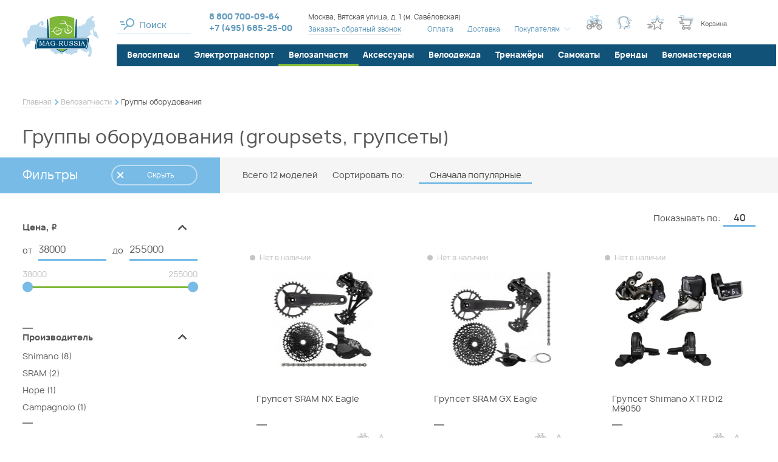

--- FILE ---
content_type: text/html; charset=UTF-8
request_url: https://www.mag-russia.ru/sec-groupset/
body_size: 59812
content:
<!DOCTYPE html>
<!--[if lt IE 7]>      <html class="no-js lt-ie9 lt-ie8 lt-ie7" lang="ru"> <![endif]-->
<!--[if IE 7]>         <html class="no-js lt-ie9 lt-ie8" lang="ru"> <![endif]-->
<!--[if IE 8]>         <html class="no-js lt-ie9" lang="ru"> <![endif]-->
<!--[if gt IE 8]><!--> <html class="no-js" lang="ru"> <!--<![endif]-->




<head>
  <meta charset="utf-8" />
  <meta property="og:type" content="website" />
<meta property="og:title" content="Группы оборудования (groupsets, групсеты)" />
<meta property="og:description" content="Веломагазин Mag-Russia предлагает группы оборудования (groupsets, групсеты). &#128640; Быстрая доставка по Москве и в регионы. &#8381; Принимаем оплату всеми распространёнными способами! &#9742; +7..." />
<meta property="og:url" content="https://www.mag-russia.ru/sec-groupset/" />
<meta property="og:image" content="https://www.mag-russia.ru/f/product/pre_sram_nx_eagle_dub_12sp_groupset_groupsets_black_not_set_00_7918_076_000_6.jpg" />
<meta property="og:site_name" content="Mag-Russia" />
<meta property="og:locale" content="ru_RU" />
<meta property="twitter:title" content="Группы оборудования (groupsets, групсеты)" />
<meta property="twitter:description" content="Веломагазин Mag-Russia предлагает группы оборудования (groupsets, групсеты). &#128640; Быстрая доставка по Москве и в регионы. &#8381; Принимаем оплату всеми распространёнными способами! &#9742; +7 (495) 685-25-00" />
<meta property="twitter:url" content="https://www.mag-russia.ru/sec-groupset/" />
<meta property="twitter:image:src" content="https://www.mag-russia.ru/f/product/pre_sram_nx_eagle_dub_12sp_groupset_groupsets_black_not_set_00_7918_076_000_6.jpg" />
<meta property="twitter:domain" content="https://www.mag-russia.ru" />
<meta property="twitter:site" content="Mag-Russia" />
<meta name="description" content="Веломагазин Mag-Russia предлагает группы оборудования (groupsets, групсеты). &#128640; Быстрая доставка по Москве и в регионы. &#8381; Принимаем оплату всеми распространёнными способами! &#9742; +7 (495) 685-25-00" />
<meta name="keywords" content="" />
<link as="font" type="font/woff2" rel="preload" href="/i/fonts/Manropelight.woff2" />
<link as="font" type="font/woff2" rel="preload" href="/i/fonts/Manropemedium.woff2" />
<link as="font" type="font/woff2" rel="preload" href="/i/fonts/Manroperegular.woff2" />
<link as="font" type="font/woff2" rel="preload" href="/i/fonts/Manropebold.woff2" />
<link as="font" type="font/woff2" rel="preload" href="/i/fonts/rouble-webfont.woff2" />
<title>Группы оборудования (groupsets, групсеты) купить в Москве: выгодные цены в интернет-магазине Mag-Russia, товар в наличии</title>
  <meta name="google-site-verification" content="MqnweenCqvdQIrHw1fhFcJf9bkqSwnayibCupsfe4ao" />
<meta name="yandex-verification" content="1ff09041006d814a" />
<script>(function(w, d, s, h, id) { w.roistatProjectId = id; w.roistatHost = h; var p = d.location.protocol == "https:" ? "https://" : "http://"; var u = /^.*roistat_visit=[^;]+(.*)?$/.test(d.cookie) ? "/dist/module.js" : "/api/site/1.0/"+id+"/init"; var js = d.createElement(s); js.charset="UTF-8"; js.async = 1; js.src = p+h+u; var js2 = d.getElementsByTagName(s)[0]; js2.parentNode.insertBefore(js, js2);})(window, document, 'script', 'cloud.roistat.com', '7a9b2f64afc13d864f8dee5f49353d40');</script>  <meta name="viewport" content="width=device-width, initial-scale=1.0" />
  <base href="https://www.mag-russia.ru/" />

  <link rel="icon" type="image/x-icon" href="/favicon.ico" />
  <link rel="mask-icon" href="/favicon.svg" color="green">
  <link rel="icon" type="image/svg+xml" href="/favicon.svg">

  <link rel="canonical" href="https://www.mag-russia.ru/sec-groupset/" />
  <!-- Global site tag (gtag.js) - Google Analytics -->
  <script async src="https://www.googletagmanager.com/gtag/js?id=UA-11138307-1"></script>
  <script>
    window.dataLayer = window.dataLayer || [];
    function gtag(){dataLayer.push(arguments);}
    gtag('js', new Date());
    gtag('config', 'UA-11138307-1');
  </script>

  
  
    
  <style type="text/css">
.selectric-wrapper{position:relative;cursor:pointer}.selectric-responsive{width:100%}.selectric{border:1px solid #ddd;background:#f8f8f8;position:relative}.selectric .label{display:block;white-space:nowrap;overflow:hidden;text-overflow:ellipsis;margin:0 38px 0 10px;font-size:12px;line-height:38px;color:#444;height:38px;-webkit-user-select:none;-moz-user-select:none;-ms-user-select:none;user-select:none}.selectric .button{display:block;position:absolute;right:0;top:0;width:38px;height:38px;color:#bbb;text-align:center;font:0/0 a;*font:20px/38px Lucida Sans Unicode,Arial Unicode MS,Arial}.selectric .button:after{content:" ";position:absolute;top:0;right:0;bottom:0;left:0;margin:auto;width:0;height:0;border:4px solid transparent;border-top-color:#bbb;border-bottom:none}.selectric-focus .selectric{border-color:#aaa}.selectric-hover .selectric{border-color:#c4c4c4}.selectric-hover .selectric .button{color:#a2a2a2}.selectric-hover .selectric .button:after{border-top-color:#a2a2a2}.selectric-open{z-index:9999}.selectric-open .selectric{border-color:#c4c4c4}.selectric-open .selectric-items{display:block}.selectric-disabled{opacity:.5;cursor:default;-webkit-user-select:none;-moz-user-select:none;-ms-user-select:none;user-select:none}.selectric-hide-select{position:relative;overflow:hidden;width:0;height:0}.selectric-hide-select select{position:absolute;left:-100%}.selectric-hide-select.selectric-is-native{position:absolute;width:100%;height:100%;z-index:10}.selectric-hide-select.selectric-is-native select{position:absolute;top:0;left:0;right:0;height:100%;width:100%;border:none;z-index:1;-webkit-box-sizing:border-box;box-sizing:border-box;opacity:0}.selectric-input{position:absolute!important;top:0!important;left:0!important;overflow:hidden!important;clip:rect(0,0,0,0)!important;margin:0!important;padding:0!important;width:1px!important;height:1px!important;outline:none!important;border:none!important;*font:0/0 a!important;background:none!important}.selectric-temp-show{position:absolute!important;visibility:hidden!important;display:block!important}.selectric-items{display:none;position:absolute;top:100%;left:0;background:#f8f8f8;border:1px solid #c4c4c4;z-index:-1;-webkit-box-shadow:0 0 10px -6px;box-shadow:0 0 10px -6px}.selectric-items .selectric-scroll{height:100%;overflow:auto}.selectric-above .selectric-items{top:auto;bottom:100%}.selectric-items li,.selectric-items ul{list-style:none;padding:0;margin:0;font-size:12px;line-height:20px;min-height:20px}.selectric-items li{display:block;padding:10px;color:#666;cursor:pointer}.selectric-items li.selected{background:#e0e0e0;color:#444}.selectric-items li.highlighted{background:#d0d0d0;color:#444}.selectric-items li:hover{background:#d5d5d5;color:#444}.selectric-items .disabled{opacity:.5;cursor:default!important;background:none!important;color:#666!important}.selectric-items .disabled,.selectric-items .selectric-group .selectric-group-label{-webkit-user-select:none;-moz-user-select:none;-ms-user-select:none;user-select:none}.selectric-items .selectric-group .selectric-group-label{font-weight:700;padding-left:10px;cursor:default;background:none;color:#444}.selectric-items .selectric-group.disabled li{opacity:1}.selectric-items .selectric-group li{padding-left:25px}.slick-slider{-webkit-box-sizing:border-box;box-sizing:border-box;-webkit-touch-callout:none;-webkit-user-select:none;-moz-user-select:none;-ms-user-select:none;user-select:none;-ms-touch-action:pan-y;touch-action:pan-y;-webkit-tap-highlight-color:transparent}.slick-list,.slick-slider{position:relative;display:block}.slick-list{overflow:hidden;margin:0;padding:0}.slick-list:focus{outline:none}.slick-list.dragging{cursor:pointer;cursor:hand}.slick-slider .slick-list,.slick-slider .slick-track{-webkit-transform:translateZ(0);transform:translateZ(0)}.slick-track{position:relative;left:0;top:0;display:block;margin-left:auto;margin-right:auto}.slick-track:after,.slick-track:before{content:"";display:table}.slick-track:after{clear:both}.slick-loading .slick-track{visibility:hidden}.slick-slide{float:left;height:100%;min-height:1px;display:none}[dir=rtl] .slick-slide{float:right}.slick-slide img{display:block}.slick-slide.slick-loading img{display:none}.slick-slide.dragging img{pointer-events:none}.slick-initialized .slick-slide{display:block}.slick-loading .slick-slide{visibility:hidden}.slick-vertical .slick-slide{display:block;height:auto;border:1px solid transparent}.slick-arrow.slick-hidden{display:none}*{margin:0;padding:0;border:0}html{-webkit-font-smoothing:subpixel-antialiased;-webkit-text-size-adjust:100%;-ms-text-size-adjust:100%;-webkit-overflow-scrolling:touch}body,html{min-height:100%}a{background:transparent}a:active,a:focus,a:hover{outline:none}article,aside,details,figcaption,figure,footer,header,main,nav,section,summary{display:block}audio,canvas,progress,video{display:inline-block}audio:not([controls]){display:none;height:0}[hidden],template{display:none}svg:not(:root){overflow:hidden}img{max-width:100%;height:auto;-webkit-user-select:none;-moz-user-select:none;-ms-user-select:none;user-select:none}table{width:100%;border-collapse:collapse;border-spacing:0}label{display:inline-block;cursor:pointer}label:not([for]):not(.js-checkbox):not(.js-radio){cursor:default}button,input,select,textarea{font:inherit;-webkit-appearance:none;border-radius:0}button:focus,input:focus,select:focus,textarea:focus{outline:none}button::-moz-focus-inner,input::-moz-focus-inner,select::-moz-focus-inner,textarea::-moz-focus-inner{border:0;padding:0}textarea{resize:none}button,input[type=button],input[type=reset],input[type=submit]{cursor:pointer;-webkit-appearance:button}input[type=search]::-webkit-search-decoration{-webkit-appearance:none}input[type=search]::-webkit-search-cancel-button,input[type=search]::-webkit-search-decoration,input[type=search]::-webkit-search-results-button,input[type=search]::-webkit-search-results-decoration{display:none}html{font:10px/1.2 Manrope,sans-serif}@media only screen and (max-width:700px){html{font-size:10px}}body{background:#fff;color:#565656;font-size:1.6rem}.about-company__caption,.about-shop__caption,.actions-page__caption,.brands-section__caption,.compare-page__caption,.consultation-section__caption,.contact-page__caption,.faq-page .faq-page__caption,.h1,.homepage-newelties-header__content-caption,.info-page__caption,.news-section__caption,.order-page__caption,.profile-page__caption{font-weight:500;letter-spacing:.02em}@media only screen and (min-width:1441px){.about-company__caption,.about-shop__caption,.actions-page__caption,.brands-section__caption,.compare-page__caption,.consultation-section__caption,.contact-page__caption,.faq-page .faq-page__caption,.h1,.homepage-newelties-header__content-caption,.info-page__caption,.news-section__caption,.order-page__caption,.profile-page__caption{font-size:3.6rem}}@media only screen and (max-width:1440px) and (min-width:1141px){.about-company__caption,.about-shop__caption,.actions-page__caption,.brands-section__caption,.compare-page__caption,.consultation-section__caption,.contact-page__caption,.faq-page .faq-page__caption,.h1,.homepage-newelties-header__content-caption,.info-page__caption,.news-section__caption,.order-page__caption,.profile-page__caption{font-size:3rem}}@media only screen and (max-width:1140px) and (min-width:768px){.about-company__caption,.about-shop__caption,.actions-page__caption,.brands-section__caption,.compare-page__caption,.consultation-section__caption,.contact-page__caption,.faq-page .faq-page__caption,.h1,.homepage-newelties-header__content-caption,.info-page__caption,.news-section__caption,.order-page__caption,.profile-page__caption{font-size:2.1rem}}@media only screen and (max-width:700px){.about-company__caption,.about-shop__caption,.actions-page__caption,.brands-section__caption,.compare-page__caption,.consultation-section__caption,.contact-page__caption,.faq-page .faq-page__caption,.h1,.homepage-newelties-header__content-caption,.info-page__caption,.news-section__caption,.order-page__caption,.profile-page__caption{font-size:2rem;line-height:1.5}}.catalogue-text__caption,.h2,.homepage-news-teasers .item__caption,.product-card__caption,.selection-section__caption,.technologies-group__caption,.technologies-page__caption{font-weight:500;letter-spacing:.01em}@media only screen and (min-width:1441px){.catalogue-text__caption,.h2,.homepage-news-teasers .item__caption,.product-card__caption,.selection-section__caption,.technologies-group__caption,.technologies-page__caption{font-size:3rem}}@media only screen and (max-width:1440px) and (min-width:1141px){.catalogue-text__caption,.h2,.homepage-news-teasers .item__caption,.product-card__caption,.selection-section__caption,.technologies-group__caption,.technologies-page__caption{font-size:2.5rem}}@media only screen and (max-width:1140px) and (min-width:768px){.catalogue-text__caption,.h2,.homepage-news-teasers .item__caption,.product-card__caption,.selection-section__caption,.technologies-group__caption,.technologies-page__caption{font-size:2rem}}@media only screen and (max-width:700px){.catalogue-text__caption,.h2,.homepage-news-teasers .item__caption,.product-card__caption,.selection-section__caption,.technologies-group__caption,.technologies-page__caption{font-size:1.8rem;line-height:1.5}}.basket-popup .popup__caption,.catalogue-page__filter-caption,.h3,.news-list .item__caption{font-weight:700;letter-spacing:.02em}@media only screen and (min-width:1441px){.basket-popup .popup__caption,.catalogue-page__filter-caption,.h3,.news-list .item__caption{font-size:2.4rem}}@media only screen and (max-width:1440px) and (min-width:1141px){.basket-popup .popup__caption,.catalogue-page__filter-caption,.h3,.news-list .item__caption{font-size:2rem}}@media only screen and (max-width:1140px) and (min-width:768px){.basket-popup .popup__caption,.catalogue-page__filter-caption,.h3,.news-list .item__caption{font-size:1.8rem}}@media only screen and (max-width:700px){.basket-popup .popup__caption,.catalogue-page__filter-caption,.h3,.news-list .item__caption{font-size:1.6rem}}.h4,.product-details .technologies-section__caption,.product-details__section-caption{font-size:1.7rem;font-weight:700;letter-spacing:.13em}@media only screen and (max-width:1140px){.h4,.product-details .technologies-section__caption,.product-details__section-caption{font-size:1.4rem}}a{color:#565656;color:#609abd;-webkit-transition:all .25s ease;transition:all .25s ease}a:hover{color:#565656}a[href^="tel:"]{text-decoration:none}.is-desktop a[href^="tel:"]{cursor:text;pointer-events:none}.text-container:after,.text-container:before{content:"";display:table;clear:both}@media only screen and (max-width:480px){.text-container{font-size:1.4rem}}.text-container *+div,.text-container *+p,.text-container *+table,.text-container *+ul{margin-top:.5em}.text-container .h1,.text-container .h2,.text-container .h3,.text-container .h4{margin-bottom:1em}.text-container .h1+*,.text-container .h2+*,.text-container .h3+*,.text-container .h4+*{margin-top:0}.text-container ol{list-style:none;margin-left:0;counter-reset:custom-counter}.text-container ol li{padding-left:30px;position:relative;counter-increment:custom-counter}.text-container ol li:before{content:counter(custom-counter);color:#7fb838;position:absolute;left:0;top:0;font-weight:500}.text-container ul>li{list-style:none}.text-container ul>li:before{content:"●";font-size:.75em;display:inline-block;position:absolute;left:0;top:.2em;color:#d2fba0}.text-container li{padding-left:1em;position:relative}.text-container li+li:not(.no-margin){margin-top:1em}.text-container li{margin:.25em 0}.text-container li>ul,.text-container li ol{margin-left:1em}.text-container a{color:#609abd}.text-container a:hover{color:#084f78}.wrapper{-webkit-box-sizing:border-box;box-sizing:border-box;max-width:1500px;margin-left:auto;margin-right:auto}@media only screen and (min-width:1141px){.wrapper{padding-left:34px;padding-right:34px}.aside-is-collapsed .wrapper{max-width:1900px;padding-left:37px;padding-right:37px}}@media only screen and (max-width:1140px){.wrapper{padding-left:25px;padding-right:25px}}@media only screen and (max-width:480px){.wrapper{padding-left:15px;padding-right:15px}}.m3{margin-bottom:3px}.m7{margin-bottom:7px}.m0{margin-bottom:0}.m5{margin-bottom:5px}.m10{margin-bottom:10px}.m15{margin-bottom:15px}.m20{margin-bottom:20px}.m25{margin-bottom:25px}.m30{margin-bottom:30px}.m35{margin-bottom:35px}.m40{margin-bottom:40px}.m45{margin-bottom:45px}.m50{margin-bottom:50px}.m55{margin-bottom:55px}.m60{margin-bottom:60px}.m65{margin-bottom:65px}.m70{margin-bottom:70px}.m75{margin-bottom:75px}.m80{margin-bottom:80px}.m85{margin-bottom:85px}.m90{margin-bottom:90px}.m95{margin-bottom:95px}.m100{margin-bottom:100px}@media only screen and (max-width:1140px){.only-desktop{display:none!important}}@media only screen and (min-width:701px){.only-mobile{display:none!important}}@media only screen and (min-width:481px){.only-small-mobile{display:none!important}}@media only screen and (min-width:813px){.only-small-handheld{display:none!important}}@media only screen and (min-width:1141px){.not-desktop{display:none!important}}@media only screen and (max-width:700px){.not-mobile{display:none!important}}@media only screen and (max-width:480px){.not-small-mobile{display:none!important}}@media only screen and (max-width:812px){.not-small-handheld{display:none!important}}.about-company__more-link,.accessories-tabs .slick-arrow,.basket-popup__info .vitrine .product__basket-btn,.brands-catalogue .item__close,.brands-catalogue .item__more-link,.brands-section__toggler,.btn,.catalogue-page__brand-info .more-link a,.catalogue-page__filter-close,.catalogue-page__filter-toggler,.chosen-filters__item,.color-filter .color-box,.compare-page__back-button,.compare-page__tabs-nav a,.compare-table__clear-btn,.consultation-section__form-submit,.empty-order-page__button,.error-page__button,.filter__clear-button,.filter__toggle-list-btn,.footer__handheld-catalogue-link,.footer__subscribe-form .submit-button,.gallery-grid-more-button a,.header__mobile-search-close,.header__mobile-search .btn,.header__mobile-search .header__search input[type=button],.header__mobile-search .ya-site-form#ya-site-form0 .ya-site-form__form .ya-site-form__submit,.header__mobile-search .ya-site-form#ya-site-form1 .ya-site-form__form .ya-site-form__submit,.ias-trigger-next a,.ias-trigger-prev a,.one-column-form .submit-button,.order-page__aside-button,.order-table .product__remove-button,.order-table__button,.popup__close,.product-card__actions .item>a,.product-card__actions .item>button,.product-card__buy-btn,.product-card__main-image .slick-arrow,.product-card__thumbs .slick-arrow,.product-card__variants-hint,.product-details__post-review-button,.product-details__summary a,.product__gifts-block-close,.product__gifts-block .gift-item__button,.profile-page__catalogue-link,.quick-view__actions .item>a,.quick-view__actions .item>button,.quick-view__buy-btn,.quick-view__main-image .slick-arrow,.quick-view__thumbs .slick-arrow,.quick-view__variants-hint,.seen-panel__body .slick-arrow,.selection-section__more-button,.selection-section__submit .submit-button,.site-aside__close,.spinner .spinner-down,.spinner .spinner-up,.technologies-list .item__close,.usefull-articles__slider .slick-arrow,.vitrine .product__buy-btn,.vitrine .product__compare-btn,.vitrine .product__favorite-btn,.vitrine .product__gift-placeholder,.vitrine .product__quick-view-link,.vitrine .product__remove,.vitrine__more-link a{display:inline-block;text-decoration:none;text-align:center;background:none;cursor:pointer;-webkit-user-select:none;-moz-user-select:none;-ms-user-select:none;user-select:none;-webkit-tap-highlight-color:transparent;-webkit-transition:all .25s ease;transition:all .25s ease}.brands-catalogue .item__menu li,.brands-catalogue .item__menu ol,.brands-catalogue .item__menu ul,.header__catalogue li,.header__catalogue ol,.header__catalogue ul,.header__menu li,.header__menu ol,.header__menu ul,.menu li,.menu ol,.menu ul,.order-page__steps li,.order-page__steps ol,.order-page__steps ul,.site-aside__links li,.site-aside__links ol,.site-aside__links ul,.site-aside__menu li,.site-aside__menu ol,.site-aside__menu ul,.vitrine-tabs .tabs-nav li,.vitrine-tabs .tabs-nav ol,.vitrine-tabs .tabs-nav ul{margin:0;list-style:none;-webkit-user-select:none;-moz-user-select:none;-ms-user-select:none;user-select:none}.brands-catalogue .item__menu a,.header__catalogue a,.header__menu a,.menu a,.order-page__steps a,.site-aside__links a,.site-aside__menu a,.vitrine-tabs .tabs-nav a{text-decoration:none}.brands-catalogue .item__menu .active>a,.header__catalogue .active>a,.header__menu .active>a,.menu .active>a,.order-page__steps .active>a,.site-aside__links .active>a,.site-aside__menu .active>a,.vitrine-tabs .tabs-nav .active>a{cursor:default}.brands-catalogue .item__menu a,.brands-catalogue .item__menu li,.header__catalogue a,.header__catalogue li,.header__menu a,.header__menu li,.menu a,.menu li,.order-page__steps a,.order-page__steps li,.site-aside__links a,.site-aside__links li,.site-aside__menu a,.site-aside__menu li,.vitrine-tabs .tabs-nav a,.vitrine-tabs .tabs-nav li{-webkit-user-select:none;-moz-user-select:none;-ms-user-select:none;user-select:none}.brands-catalogue .item__menu a:not([href]),.header__catalogue a:not([href]),.header__menu a:not([href]),.menu a:not([href]),.order-page__steps a:not([href]),.site-aside__links a:not([href]),.site-aside__menu a:not([href]),.vitrine-tabs .tabs-nav a:not([href]){cursor:default}.header__menu li,.inline-menu li{display:inline-block}.horizontal-menu ul:after,.horizontal-menu ul:before,.order-page__steps ul:after,.order-page__steps ul:before{content:"";display:table;clear:both}.horizontal-menu li,.order-page__steps li{float:left}.site-aside__links a,.site-aside__links li,.site-aside__menu a,.site-aside__menu li,.vertical-menu a,.vertical-menu li{display:block}.breadcrumbs{font-size:1.2rem;line-height:1.5;padding-top:35px;padding-bottom:5px}.breadcrumbs li{display:inline-block;vertical-align:middle;position:relative}.breadcrumbs li:not(:last-child):after{-webkit-box-sizing:border-box;box-sizing:border-box;content:"";position:absolute;right:-10px;top:50%;-webkit-transform:translateY(-50%) rotate(45deg);transform:translateY(-50%) rotate(45deg);width:7px;height:7px;background-color:transparent;border-top:2px solid #78bbe7;border-right:2px solid #78bbe7}.breadcrumbs li+li{margin-left:15px}.breadcrumbs span{color:#565656}.breadcrumbs a{display:inline-block;text-decoration:none;color:#bdbdbd;border-bottom:1px solid #e8e8e8}.breadcrumbs a:hover{color:#565656;border-bottom-color:rgba(86,86,86,.8)}@media only screen and (max-width:1140px){.breadcrumbs{padding-top:20px}}@media only screen and (max-width:812px){.breadcrumbs{overflow-x:auto;white-space:nowrap;padding-top:0;padding-bottom:10px}.breadcrumbs li:not(:last-child):after{content:none}}.simplified-page .breadcrumbs{padding-top:0}@media only screen and (min-width:1141px) and (max-width:1900px){.simplified-page .breadcrumbs{padding-left:186px}}.teaser-slideshow .breadcrumbs-wrapper{width:100%;position:absolute;top:40px;left:50%;-webkit-transform:translateX(-50%);transform:translateX(-50%);z-index:100}.teaser-slideshow .breadcrumbs-wrapper,.teaser-slideshow .breadcrumbs-wrapper a,.teaser-slideshow .breadcrumbs-wrapper span{color:#fff}.teaser-slideshow .breadcrumbs-wrapper a{border-bottom-color:#a6d9f0}.teaser-slideshow .breadcrumbs-wrapper a:hover{border-bottom-color:#fff}.pager li{list-style:none;display:inline-block;vertical-align:middle}.pager li+li{margin-left:.5em}.pager .page a{display:block;padding:1px 2px;text-decoration:none;border-bottom:1px solid #e8e8e8}.pager .page.active a{color:#565656;border-bottom-color:transparent}.pager .page:not(.active) a{color:#c4c4c4}.pager .page:not(.active) a:hover{border-bottom-color:transparent}.pager .next a,.pager .previous a{display:block;width:20px;height:20px;position:relative}.pager .next a:before,.pager .previous a:before{content:"";display:block;width:8px;height:8px;border-bottom:1px solid #e8e8e8;position:absolute;top:50%;left:50%;-webkit-transition:all .25s ease;transition:all .25s ease}.pager .next a:hover:before,.pager .previous a:hover:before{border-color:#565656}.pager .previous a:before{border-left:1px solid #e8e8e8;-webkit-transform:rotate(45deg) translate(-50%,-50%);transform:rotate(45deg) translate(-50%,-50%);-webkit-transform-origin:left top;transform-origin:left top;margin-left:5px}.pager .next a:before{border-right:1px solid #e8e8e8;-webkit-transform:rotate(-45deg) translate(-50%,-50%);transform:rotate(-45deg) translate(-50%,-50%);-webkit-transform-origin:left top;transform-origin:left top;margin-left:-5px}.pager .first a,.pager .last a{text-decoration:none;color:#c4c4c4}.pager .first a:hover,.pager .last a:hover{color:#565656}@media only screen and (max-width:480px){.pager .first a,.pager .last a{display:none}}.pager .first a:before{content:"←"}.pager .first a:after{content:"Первая";font-size:1rem}.pager .last a:before{content:"Последняя";font-size:1rem}.pager .last a:after{content:"→"}@media only screen and (max-width:480px){.pager li+li{margin-left:.35em}.pager .first+li{margin-left:0}}.mobile-menu,.popup{display:none}.popup.warn-popup{width:454px;height:384px;background:url(/i/warn-popup-bg.png) no-repeat 50%;-webkit-box-shadow:none;box-shadow:none;max-width:100%}@media only screen and (max-width:480px){.popup.warn-popup{background-size:contain;-webkit-box-sizing:border-box;box-sizing:border-box;overflow:hidden}}.popup.warn-popup .popup__close:after,.popup.warn-popup .popup__close:before{background:#fff}@media only screen and (max-width:480px){.popup.warn-popup .popup__close{top:-10px;right:0}}.warn-popup__content{position:absolute;left:50%;top:50%;-webkit-transform:translate(-43%,-50%);transform:translate(-43%,-50%);width:100%;max-width:310px;font-size:1.4rem;line-height:1.35;color:#817f7f}@media only screen and (max-width:480px){.warn-popup__content{max-width:100%;padding-left:40px;padding-right:40px;padding-top:10px;font-size:1.2rem;-webkit-transform:translate(-50%,-50%);transform:translate(-50%,-50%);-webkit-box-sizing:border-box;box-sizing:border-box}}.warn-popup__content .bb{color:#565656}.popup-phones{display:-webkit-box;display:-webkit-flex;display:-ms-flexbox;display:flex;-webkit-box-orient:vertical;-webkit-box-direction:normal;-webkit-flex-direction:column;-ms-flex-direction:column;flex-direction:column;gap:15px;min-width:250px}.seen-panel{width:100%;position:fixed;left:0;bottom:0;z-index:1000;-webkit-transform:translate3d(0,100%,0);transform:translate3d(0,100%,0);-webkit-transition:-webkit-transform .5s ease;transition:-webkit-transform .5s ease;transition:transform .5s ease;transition:transform .5s ease,-webkit-transform .5s ease}.seen-panel .product__description{display:none}.seen-panel.is-expanded{-webkit-transform:translateZ(0);transform:translateZ(0)}@media only screen and (max-width:480px){.seen-panel .product__content{max-width:unset!important}}.seen-panel__header{width:100%;position:absolute;bottom:100%;left:0;overflow:hidden;font-size:1.8rem;letter-spacing:.13em;cursor:pointer;border-bottom:7px solid #78bbe7}.seen-panel__header .wrapper{border-top-left-radius:25px;background:#78bbe7;color:#fff;position:relative;padding-top:15px;padding-bottom:5px}.seen-panel__header .wrapper:after{content:"";display:block;width:50vw;height:100%;background:#78bbe7;position:absolute;left:100%;top:0}.seen-panel__header-content{padding-left:50px}.seen-panel__counter{margin-left:10px}.vitrine{display:-ms-grid;display:grid;-ms-grid-columns:(1fr)[5];grid-template-columns:repeat(5,1fr);grid-column-gap:2vw;grid-row-gap:100px;margin:30px 30px 50px 46px}@media only screen and (max-width:1440px){.vitrine{-ms-grid-columns:(1fr)[4];grid-template-columns:repeat(4,1fr)}}@media only screen and (max-width:1270px){.vitrine{-ms-grid-columns:(1fr)[3];grid-template-columns:repeat(3,1fr)}}@media only screen and (max-width:1140px){.vitrine{margin-left:27px;margin-right:27px;grid-column-gap:30px}.vitrine .product__icons{display:none!important}}@media only screen and (max-width:812px){.vitrine .vitrine__teaser-tile{display:none}}@media only screen and (max-width:960px){.vitrine{grid-row-gap:45px;grid-column-gap:20px}.vitrine .vitrine__more-link{top:0}}@media only screen and (max-width:480px){.vitrine{margin-left:20px;margin-right:20px}}@media only screen and (min-width:1141px){.filter-is-shown .vitrine{-ms-grid-columns:(1fr)[4];grid-template-columns:repeat(4,1fr);margin-left:37px}.filter-is-shown .vitrine .vitrine__more-link{-ms-grid-column:1;grid-column-start:1;-ms-grid-column-span:4;grid-column-end:5}}@media only screen and (max-width:480px){.vitrine{-ms-grid-columns:(1fr)[2];grid-template-columns:repeat(2,1fr)}}.vitrine.vitrine--narrow{-ms-grid-columns:(1fr)[5];grid-template-columns:repeat(5,1fr)}.vitrine.vitrine--narrow .vitrine__more-link{-ms-grid-column:1;grid-column-start:1;-ms-grid-column-span:5;grid-column-end:6}@media only screen and (max-width:1440px){.vitrine.vitrine--narrow{-ms-grid-columns:(1fr)[4];grid-template-columns:repeat(4,1fr)}.vitrine.vitrine--narrow .vitrine__more-link{-ms-grid-column:1;grid-column-start:1;-ms-grid-column-span:4;grid-column-end:5}}@media only screen and (max-width:1270px){.vitrine.vitrine--narrow{-ms-grid-columns:(1fr)[3];grid-template-columns:repeat(3,1fr)}.vitrine.vitrine--narrow .vitrine__more-link{-ms-grid-column:1;grid-column-start:1;-ms-grid-column-span:3;grid-column-end:4}}@media only screen and (max-width:480px){.vitrine.vitrine--narrow{-ms-grid-columns:(1fr)[2];grid-template-columns:repeat(2,1fr)}.vitrine.vitrine--narrow .vitrine__more-link{-ms-grid-column:1;grid-column-start:1;-ms-grid-column-span:2;grid-column-end:3}}@media only screen and (max-width:1140px){.vitrine.vitrine--narrow .vitrine__teaser-tile{display:none}}.vitrine .product{background:#fff;padding:45px 12px 12px;position:relative;-webkit-transition:-webkit-box-shadow .25s ease;transition:-webkit-box-shadow .25s ease;transition:box-shadow .25s ease;transition:box-shadow .25s ease,-webkit-box-shadow .25s ease}@media only screen and (max-width:1140px){.vitrine .product{padding:15px 0 0}}html:not(.is-touch-device) .vitrine .product:hover{z-index:10;-webkit-box-shadow:0 0 15px #bcdcf1;box-shadow:0 0 15px #bcdcf1}html:not(.is-touch-device) .vitrine .product:hover .product__description{display:block}.vitrine .product__image{display:block;padding-bottom:65%;position:relative;margin-bottom:15px}.vitrine .product__image img{position:absolute;left:50%;top:50%;-webkit-transform:translate(-50%,-50%);transform:translate(-50%,-50%);max-height:100%;-webkit-transition:all .25s ease;transition:all .25s ease}.vitrine .product__colors{display:-webkit-box;display:-webkit-flex;display:-ms-flexbox;display:flex;-webkit-box-pack:center;-webkit-justify-content:center;-ms-flex-pack:center;justify-content:center;margin-bottom:10px}.vitrine .product__colors .item{display:-webkit-inline-box;display:-webkit-inline-flex;display:-ms-inline-flexbox;display:inline-flex;vertical-align:middle;width:17px;height:17px;overflow:hidden;margin-right:10px;position:relative}.vitrine .product__colors .item,.vitrine .product__colors .item:before{border-radius:50%;-webkit-transition:all .25s ease;transition:all .25s ease}.vitrine .product__colors .item:before{content:"";display:block;-webkit-box-sizing:border-box;box-sizing:border-box;width:100%;height:100%;position:absolute;left:0;top:0;z-index:5;-webkit-box-shadow:inset 0 0 0 3px transarent;box-shadow:inset 0 0 0 3px transarent}.vitrine .product__colors .item__color{display:block;-webkit-box-flex:1;-webkit-flex:1;-ms-flex:1;flex:1}.vitrine .product__colors .item:nth-child(4)~.item{display:none}.vitrine .product__colors .item:not(.is-checked){cursor:pointer}.vitrine .product__colors .item.is-checked:before{-webkit-box-shadow:inset 0 0 0 2px #78bbe7!important;box-shadow:inset 0 0 0 2px #78bbe7!important}.vitrine .product__colors .item.is-checked{-webkit-box-align:center;-webkit-align-items:center;-ms-flex-align:center;align-items:center}.vitrine .product__colors .item.is-checked .item__color{height:calc(100% - 4px)}.vitrine .product__colors .item--white:before,.vitrine .product__colors .item[title="white/белый"]:before,.vitrine .product__colors .item[title=White]:before{-webkit-box-shadow:inset 0 0 0 1px #818181;box-shadow:inset 0 0 0 1px #818181}.vitrine .product__colors .product__colors__more{text-decoration:none}.vitrine .product__icons{display:-webkit-box;display:-webkit-flex;display:-ms-flexbox;display:flex;-webkit-box-align:center;-webkit-align-items:center;-ms-flex-align:center;align-items:center;position:absolute;top:-22px;right:0;width:100%;-webkit-box-pack:end;-webkit-justify-content:flex-end;-ms-flex-pack:end;justify-content:flex-end}.vitrine .product__icons .item{display:block;width:46px;height:46px;line-height:46px;text-align:center;border-radius:50%;font-size:1.3rem;font-weight:700}.vitrine .product__icons .item+.item{margin-left:7px}.vitrine .product__icons .item--discount{background:#ffd7ba;color:#f45c2a}.vitrine .product__icons .item--new{background:#f3ffda;color:#78bbe7}.vitrine .product__icons .item--best{background:#bcdcf1;color:#fff}.vitrine .product__icons .item--gift{background:#7fb838 url(/i/gift-icon.svg) no-repeat 50%;color:#7fb838;position:relative;cursor:pointer}.vitrine .product__icons .item--gift span{display:block;position:absolute;left:100%;top:50%;-webkit-transform:translateY(-50%);transform:translateY(-50%);margin-left:5px;line-height:1.5;font-size:1rem;white-space:nowrap;text-align:left}.vitrine .product__icons .item--gift{position:static}.vitrine .product__icons .item--gift span{display:inline-block;line-height:1;text-decoration:underline;left:0;margin-left:0}.vitrine .product__availability{position:absolute;left:12px;top:16px;font-size:1.2rem;color:#c4c4c4;padding-left:16px}.vitrine .product__availability:before{content:"";display:block;width:9px;height:9px;border-radius:50%;position:absolute;left:0;top:50%;-webkit-transform:translateY(-50%);transform:translateY(-50%)}@media only screen and (max-width:1140px){.vitrine .product__availability{top:0;left:0}}.vitrine .product__availability--avail:before{background:#7fb838}.vitrine .product__availability--not-avail:before{background:#c4c4c4}.vitrine .product__availability--order:before{background:#bcdcf1}.vitrine .product__availability--storage:before{background:#ffcb12}.vitrine .product__content{max-width:220px;margin-left:auto;margin-right:auto}.vitrine .product__category{min-height:1.2em;margin-bottom:.5em;font-size:1.2rem;color:#78bbe7;letter-spacing:.02em}.vitrine .product__name{min-height:3.6em;font-size:1.4rem;letter-spacing:.02em;position:relative;margin-bottom:.75em;padding-bottom:.75em;-webkit-box-sizing:border-box;box-sizing:border-box}.vitrine .product__name a{text-decoration:none;color:#565656}.vitrine .product__name a:hover{color:#78bbe7}.vitrine .product__name:after{content:"";display:block;width:17px;height:2px;background:#818181;position:absolute;left:0;top:100%}@media only screen and (max-width:1140px){.vitrine .product__name{font-size:1.2rem}}.vitrine .product__price-block{display:-webkit-box;display:-webkit-flex;display:-ms-flexbox;display:flex;-webkit-box-pack:justify;-webkit-justify-content:space-between;-ms-flex-pack:justify;justify-content:space-between;-webkit-box-align:end;-webkit-align-items:flex-end;-ms-flex-align:end;align-items:flex-end}@media only screen and (max-width:1140px){.vitrine .product__price-block{-webkit-box-align:center;-webkit-align-items:center;-ms-flex-align:center;align-items:center}}.vitrine .product__old-price{white-space:nowrap;font-size:1.4rem;letter-spacing:.02em;min-height:1.2em;color:#818181;text-decoration:line-through}@media only screen and (max-width:1140px){.vitrine .product__old-price{font-size:1.2rem}}.vitrine .product__price{white-space:nowrap;font-size:1.8rem;font-weight:700;line-height:1.5;letter-spacing:.02em;padding-bottom:.35em}@media only screen and (max-width:1140px){.vitrine .product__price{font-size:1.5rem;padding-bottom:0}}.vitrine .product__controls{display:-webkit-box;display:-webkit-flex;display:-ms-flexbox;display:flex;-webkit-box-align:center;-webkit-align-items:center;-ms-flex-align:center;align-items:center}.vitrine .product__compare-btn{width:30px;height:30px;background:url(/i/compare-icon.svg) no-repeat 50%;-webkit-transition:all .25s ease;transition:all .25s ease}.vitrine .product__compare-btn.active{background-image:url(/i/compare-icon-active.svg)}.vitrine .product__compare-btn:not(.active):hover{opacity:.7}@media only screen and (max-width:1140px){.vitrine .product__compare-btn{width:20px;height:20px;background-size:14px auto}}@media only screen and (max-width:480px){.vitrine .product__compare-btn{display:none}}.vitrine .product__favorite-btn{width:30px;height:30px;background:url(/i/fav-icon.svg) no-repeat 50%;-webkit-transition:all .25s ease;transition:all .25s ease}.vitrine .product__favorite-btn.active{background-image:url(/i/fav-icon-active.svg)}.vitrine .product__favorite-btn:not(.active):hover{opacity:.7}@media only screen and (max-width:1140px){.vitrine .product__favorite-btn{width:20px;height:20px;background-size:14px auto}}@media only screen and (max-width:480px){.vitrine .product__favorite-btn{position:absolute;right:0;top:-3px}}.vitrine .product__buy-btn{height:36px;line-height:36px;padding:0 20px;border-radius:23px;background:#78bbe7;color:#fff;font-size:1.2rem;font-weight:500;letter-spacing:.03em;-webkit-transition:all .25s ease;transition:all .25s ease;margin-top:15px}.vitrine .product__buy-btn.active{background-color:#054ea5}.vitrine .product__buy-btn:not(.active):hover{opacity:.7}@media only screen and (max-width:1140px){.vitrine .product__buy-btn{height:32px;line-height:32px;background-size:90% auto}}.vitrine .product__call-btn{height:36px;line-height:36px;padding:0 20px;border-radius:23px;background:#78bbe7;color:#fff;font-size:1.2rem;font-weight:500;letter-spacing:.03em;-webkit-transition:all .25s ease;transition:all .25s ease;margin-top:15px;display:inline-block;text-decoration:none}.vitrine .product__call-btn:hover{opacity:.7}@media only screen and (max-width:1140px){.vitrine .product__call-btn{height:32px;line-height:32px}}.vitrine .product__remove{width:35px;height:35px;position:absolute;top:5px;right:5px;-webkit-transform:rotate(45deg);transform:rotate(45deg);z-index:10;cursor:pointer}.vitrine .product__remove:after,.vitrine .product__remove:before{content:"";display:block;background:#818181;position:absolute;top:50%;left:50%;-webkit-transform:translate(-50%,-50%);transform:translate(-50%,-50%);-webkit-transition:background-color .25s ease;transition:background-color .25s ease}.vitrine .product__remove:before{width:16px;height:1px}.vitrine .product__remove:after{width:1px;height:16px}.vitrine .product__remove:hover:after,.vitrine .product__remove:hover:before{background:#565656}.vitrine .product__gift-placeholder{width:107px;line-height:29px;border-radius:30px;font-size:1.3rem;background:#7fb838;color:#fff;margin-top:.5em}.vitrine .product__description{display:none;position:absolute;left:0;top:100%;width:100%;-webkit-box-shadow:0 0 15px #bcdcf1;box-shadow:0 0 15px #bcdcf1;padding:12px 12px 15px;-webkit-box-sizing:border-box;box-sizing:border-box;background:#fff;font-size:1.2rem;line-height:1.5;letter-spacing:.02em;color:#818181}.vitrine .product__description span{font-weight:700}.vitrine .product__description p+p{margin-top:.5em}.vitrine .product__description:before{content:"";display:block;width:100%;height:12px;background:#fff;position:absolute;left:0;bottom:100%}.vitrine .product__quick-view-link{line-height:31px;font-size:1.1rem;padding:0 22px;border-radius:25px;letter-spacing:.14em;position:relative;left:50%;-webkit-transform:translateX(-50%);transform:translateX(-50%)}.vitrine p+.product__quick-view-link{margin-top:1em}@media only screen and (min-width:1141px) and (max-width:1440px) and (min-width:1141px){.filter-is-shown .vitrine{-ms-grid-columns:(1fr)[3];grid-template-columns:repeat(3,1fr)}.vitrine .vitrine__more-link{-ms-grid-column:1;grid-column-start:1;-ms-grid-column-span:3;grid-column-end:4}}@media only screen and (min-width:1141px) and (min-width:1141px) and (max-width:1440px) and (min-width:1141px) and (max-width:1270px){.vitrine{-ms-grid-columns:(1fr)[2];grid-template-columns:repeat(2,1fr)}.vitrine .vitrine__more-link{-ms-grid-column:1;grid-column-start:1;-ms-grid-column-span:2;grid-column-end:3}}.product__gifts-block{display:none;position:absolute;left:0;top:75px;z-index:10;width:100%;max-width:320px;background:#fff;border:2px solid #bcdcf1;-webkit-box-sizing:border-box;box-sizing:border-box;padding:10px 10px 0;-webkit-transform:translateZ(0);transform:translateZ(0)}.product__gifts-block .gift-item{display:-webkit-box;display:-webkit-flex;display:-ms-flexbox;display:flex;-webkit-box-align:center;-webkit-align-items:center;-ms-flex-align:center;align-items:center;padding:22px 0}.product__gifts-block .gift-item a{text-decoration:none}.product__gifts-block .gift-item+.gift-item{border-top:2px solid #e8e8e8}.product__gifts-block .gift-item__image{-webkit-flex-basis:1;-ms-flex-preferred-size:1;flex-basis:1}.product__gifts-block .gift-item__content{-webkit-flex-basis:1.5;-ms-flex-preferred-size:1.5;flex-basis:1.5;margin-left:15px}.product__gifts-block .gift-item__name{font-size:1.2rem;margin-bottom:.5em}.product__gifts-block .gift-item__name a{color:#818181}.product__gifts-block .gift-item__button{width:87px;line-height:21px;border-radius:21px;font-size:1.1rem;background:#7fb838;color:#fff;cursor:default}.product__gifts-block-close{position:absolute;right:0;top:0;width:30px;height:30px;-webkit-transform:rotate(-45deg);transform:rotate(-45deg)}.product__gifts-block-close:after,.product__gifts-block-close:before{content:"";display:block;background:#818181;position:absolute;left:50%;top:50%;-webkit-transform:translate(-50%,-50%);transform:translate(-50%,-50%)}.product__gifts-block-close:before{width:10px;height:2px}.product__gifts-block-close:after{width:2px;height:10px}.vitrine__teaser-tile{-webkit-align-self:center;-ms-flex-item-align:center;-ms-grid-row-align:center;align-self:center;text-align:center;text-decoration:none;position:relative;z-index:5}.vitrine__teaser-tile--pos-1-1{-ms-grid-row:1;grid-row-start:1;-ms-grid-column:1;grid-column-start:1}@media only screen and (max-width:1440px){.vitrine__teaser-tile--pos-1-1,.vitrine__teaser-tile--pos-1-1.vitrine__teaser-tile--two-columns{-ms-grid-column:1;grid-column-start:1}}@media only screen and (max-width:1270px){.vitrine__teaser-tile--pos-1-1,.vitrine__teaser-tile--pos-1-1.vitrine__teaser-tile--two-columns{-ms-grid-column:1;grid-column-start:1}}@media only screen and (max-width:700px){.vitrine__teaser-tile--pos-1-1{-ms-grid-column:1;grid-column-start:1}}.vitrine--narrow .vitrine__teaser-tile--pos-1-1,.vitrine--narrow .vitrine__teaser-tile--pos-1-1.vitrine__teaser-tile--two-columns{-ms-grid-column:1;grid-column-start:1}@media only screen and (max-width:1440px){.vitrine--narrow .vitrine__teaser-tile--pos-1-1,.vitrine--narrow .vitrine__teaser-tile--pos-1-1.vitrine__teaser-tile--two-columns{-ms-grid-column:1;grid-column-start:1}}@media only screen and (max-width:1440px) and (max-width:700px){.vitrine--narrow .vitrine__teaser-tile--pos-1-1.vitrine__teaser-tile--two-columns{-ms-grid-column:1;grid-column-start:1}}@media only screen and (max-width:1440px) and (max-width:1270px){.vitrine--narrow .vitrine__teaser-tile--pos-1-1{-ms-grid-column:1;grid-column-start:1}}@media only screen and (min-width:1141px){.filter-is-shown .vitrine__teaser-tile--pos-1-1,.filter-is-shown .vitrine__teaser-tile--pos-1-1.vitrine__teaser-tile--two-columns{-ms-grid-column:1;grid-column-start:1}}@media only screen and (max-width:1440px) and (min-width:1141px){.filter-is-shown .vitrine__teaser-tile--pos-1-1,.filter-is-shown .vitrine__teaser-tile--pos-1-1.vitrine__teaser-tile--two-columns{-ms-grid-column:1;grid-column-start:1}}@media only screen and (min-width:1141px) and (max-width:1270px){.filter-is-shown .vitrine__teaser-tile--pos-1-1{-ms-grid-column:1;grid-column-start:1}}.vitrine__teaser-tile--pos-1-2{-ms-grid-row:1;grid-row-start:1;-ms-grid-column:2;grid-column-start:2}@media only screen and (max-width:1440px){.vitrine__teaser-tile--pos-1-2,.vitrine__teaser-tile--pos-1-2.vitrine__teaser-tile--two-columns{-ms-grid-column:2;grid-column-start:2}}@media only screen and (max-width:1270px){.vitrine__teaser-tile--pos-1-2,.vitrine__teaser-tile--pos-1-2.vitrine__teaser-tile--two-columns{-ms-grid-column:2;grid-column-start:2}}@media only screen and (max-width:700px){.vitrine__teaser-tile--pos-1-2{-ms-grid-column:1;grid-column-start:1}}.vitrine--narrow .vitrine__teaser-tile--pos-1-2,.vitrine--narrow .vitrine__teaser-tile--pos-1-2.vitrine__teaser-tile--two-columns{-ms-grid-column:2;grid-column-start:2}@media only screen and (max-width:1440px){.vitrine--narrow .vitrine__teaser-tile--pos-1-2,.vitrine--narrow .vitrine__teaser-tile--pos-1-2.vitrine__teaser-tile--two-columns{-ms-grid-column:2;grid-column-start:2}}@media only screen and (max-width:1440px) and (max-width:700px){.vitrine--narrow .vitrine__teaser-tile--pos-1-2.vitrine__teaser-tile--two-columns{-ms-grid-column:1;grid-column-start:1}}@media only screen and (max-width:1440px) and (max-width:1270px){.vitrine--narrow .vitrine__teaser-tile--pos-1-2{-ms-grid-column:2;grid-column-start:2}}@media only screen and (min-width:1141px){.filter-is-shown .vitrine__teaser-tile--pos-1-2,.filter-is-shown .vitrine__teaser-tile--pos-1-2.vitrine__teaser-tile--two-columns{-ms-grid-column:2;grid-column-start:2}}@media only screen and (max-width:1440px) and (min-width:1141px){.filter-is-shown .vitrine__teaser-tile--pos-1-2,.filter-is-shown .vitrine__teaser-tile--pos-1-2.vitrine__teaser-tile--two-columns{-ms-grid-column:2;grid-column-start:2}}@media only screen and (min-width:1141px) and (max-width:1270px){.filter-is-shown .vitrine__teaser-tile--pos-1-2{-ms-grid-column:2;grid-column-start:2}}.vitrine__teaser-tile--pos-1-3{-ms-grid-row:1;grid-row-start:1;-ms-grid-column:3;grid-column-start:3}@media only screen and (max-width:1440px){.vitrine__teaser-tile--pos-1-3,.vitrine__teaser-tile--pos-1-3.vitrine__teaser-tile--two-columns{-ms-grid-column:3;grid-column-start:3}}@media only screen and (max-width:1270px){.vitrine__teaser-tile--pos-1-3{-ms-grid-column:3;grid-column-start:3}.vitrine__teaser-tile--pos-1-3.vitrine__teaser-tile--two-columns{-ms-grid-column:2;grid-column-start:2}}@media only screen and (max-width:700px){.vitrine__teaser-tile--pos-1-3{-ms-grid-column:1;grid-column-start:1}}.vitrine--narrow .vitrine__teaser-tile--pos-1-3,.vitrine--narrow .vitrine__teaser-tile--pos-1-3.vitrine__teaser-tile--two-columns{-ms-grid-column:3;grid-column-start:3}@media only screen and (max-width:1440px){.vitrine--narrow .vitrine__teaser-tile--pos-1-3{-ms-grid-column:3;grid-column-start:3}.vitrine--narrow .vitrine__teaser-tile--pos-1-3.vitrine__teaser-tile--two-columns{-ms-grid-column:2;grid-column-start:2}}@media only screen and (max-width:1440px) and (max-width:700px){.vitrine--narrow .vitrine__teaser-tile--pos-1-3.vitrine__teaser-tile--two-columns{-ms-grid-column:1;grid-column-start:1}}@media only screen and (max-width:1440px) and (max-width:1270px){.vitrine--narrow .vitrine__teaser-tile--pos-1-3{-ms-grid-column:2;grid-column-start:2}}@media only screen and (min-width:1141px){.filter-is-shown .vitrine__teaser-tile--pos-1-3,.filter-is-shown .vitrine__teaser-tile--pos-1-3.vitrine__teaser-tile--two-columns{-ms-grid-column:3;grid-column-start:3}}@media only screen and (max-width:1440px) and (min-width:1141px){.filter-is-shown .vitrine__teaser-tile--pos-1-3{-ms-grid-column:3;grid-column-start:3}.filter-is-shown .vitrine__teaser-tile--pos-1-3.vitrine__teaser-tile--two-columns{-ms-grid-column:2;grid-column-start:2}}@media only screen and (min-width:1141px) and (max-width:1270px){.filter-is-shown .vitrine__teaser-tile--pos-1-3{-ms-grid-column:2;grid-column-start:2}}.vitrine__teaser-tile--pos-1-4{-ms-grid-row:1;grid-row-start:1;-ms-grid-column:4;grid-column-start:4}@media only screen and (max-width:1440px){.vitrine__teaser-tile--pos-1-4{-ms-grid-column:4;grid-column-start:4}.vitrine__teaser-tile--pos-1-4.vitrine__teaser-tile--two-columns{-ms-grid-column:3;grid-column-start:3}}@media only screen and (max-width:1270px){.vitrine__teaser-tile--pos-1-4{-ms-grid-column:3;grid-column-start:3}.vitrine__teaser-tile--pos-1-4.vitrine__teaser-tile--two-columns{-ms-grid-column:2;grid-column-start:2}}@media only screen and (max-width:700px){.vitrine__teaser-tile--pos-1-4{-ms-grid-column:1;grid-column-start:1}}.vitrine--narrow .vitrine__teaser-tile--pos-1-4{-ms-grid-column:4;grid-column-start:4}.vitrine--narrow .vitrine__teaser-tile--pos-1-4.vitrine__teaser-tile--two-columns{-ms-grid-column:3;grid-column-start:3}@media only screen and (max-width:1440px){.vitrine--narrow .vitrine__teaser-tile--pos-1-4{-ms-grid-column:3;grid-column-start:3}.vitrine--narrow .vitrine__teaser-tile--pos-1-4.vitrine__teaser-tile--two-columns{-ms-grid-column:2;grid-column-start:2}}@media only screen and (max-width:1440px) and (max-width:700px){.vitrine--narrow .vitrine__teaser-tile--pos-1-4.vitrine__teaser-tile--two-columns{-ms-grid-column:1;grid-column-start:1}}@media only screen and (max-width:1440px) and (max-width:1270px){.vitrine--narrow .vitrine__teaser-tile--pos-1-4{-ms-grid-column:2;grid-column-start:2}}@media only screen and (min-width:1141px){.filter-is-shown .vitrine__teaser-tile--pos-1-4{-ms-grid-column:4;grid-column-start:4}.filter-is-shown .vitrine__teaser-tile--pos-1-4.vitrine__teaser-tile--two-columns{-ms-grid-column:3;grid-column-start:3}}@media only screen and (max-width:1440px) and (min-width:1141px){.filter-is-shown .vitrine__teaser-tile--pos-1-4{-ms-grid-column:3;grid-column-start:3}.filter-is-shown .vitrine__teaser-tile--pos-1-4.vitrine__teaser-tile--two-columns{-ms-grid-column:2;grid-column-start:2}}@media only screen and (min-width:1141px) and (max-width:1270px){.filter-is-shown .vitrine__teaser-tile--pos-1-4{-ms-grid-column:2;grid-column-start:2}}.vitrine__teaser-tile--pos-1-5{-ms-grid-row:1;grid-row-start:1;-ms-grid-column:5;grid-column-start:5}@media only screen and (max-width:1440px){.vitrine__teaser-tile--pos-1-5{-ms-grid-column:4;grid-column-start:4}.vitrine__teaser-tile--pos-1-5.vitrine__teaser-tile--two-columns{-ms-grid-column:3;grid-column-start:3}}@media only screen and (max-width:1270px){.vitrine__teaser-tile--pos-1-5{-ms-grid-column:3;grid-column-start:3}.vitrine__teaser-tile--pos-1-5.vitrine__teaser-tile--two-columns{-ms-grid-column:2;grid-column-start:2}}@media only screen and (max-width:700px){.vitrine__teaser-tile--pos-1-5{-ms-grid-column:1;grid-column-start:1}}.vitrine--narrow .vitrine__teaser-tile--pos-1-5{-ms-grid-column:4;grid-column-start:4}.vitrine--narrow .vitrine__teaser-tile--pos-1-5.vitrine__teaser-tile--two-columns{-ms-grid-column:3;grid-column-start:3}@media only screen and (max-width:1440px){.vitrine--narrow .vitrine__teaser-tile--pos-1-5{-ms-grid-column:3;grid-column-start:3}.vitrine--narrow .vitrine__teaser-tile--pos-1-5.vitrine__teaser-tile--two-columns{-ms-grid-column:2;grid-column-start:2}}@media only screen and (max-width:1440px) and (max-width:700px){.vitrine--narrow .vitrine__teaser-tile--pos-1-5.vitrine__teaser-tile--two-columns{-ms-grid-column:1;grid-column-start:1}}@media only screen and (max-width:1440px) and (max-width:1270px){.vitrine--narrow .vitrine__teaser-tile--pos-1-5{-ms-grid-column:2;grid-column-start:2}}@media only screen and (min-width:1141px){.filter-is-shown .vitrine__teaser-tile--pos-1-5{-ms-grid-column:4;grid-column-start:4}.filter-is-shown .vitrine__teaser-tile--pos-1-5.vitrine__teaser-tile--two-columns{-ms-grid-column:3;grid-column-start:3}}@media only screen and (max-width:1440px) and (min-width:1141px){.filter-is-shown .vitrine__teaser-tile--pos-1-5{-ms-grid-column:3;grid-column-start:3}.filter-is-shown .vitrine__teaser-tile--pos-1-5.vitrine__teaser-tile--two-columns{-ms-grid-column:2;grid-column-start:2}}@media only screen and (min-width:1141px) and (max-width:1270px){.filter-is-shown .vitrine__teaser-tile--pos-1-5{-ms-grid-column:2;grid-column-start:2}}.vitrine__teaser-tile--pos-2-1{-ms-grid-row:2;grid-row-start:2;-ms-grid-column:1;grid-column-start:1}@media only screen and (max-width:1440px){.vitrine__teaser-tile--pos-2-1,.vitrine__teaser-tile--pos-2-1.vitrine__teaser-tile--two-columns{-ms-grid-column:1;grid-column-start:1}}@media only screen and (max-width:1270px){.vitrine__teaser-tile--pos-2-1,.vitrine__teaser-tile--pos-2-1.vitrine__teaser-tile--two-columns{-ms-grid-column:1;grid-column-start:1}}@media only screen and (max-width:700px){.vitrine__teaser-tile--pos-2-1{-ms-grid-column:1;grid-column-start:1}}.vitrine--narrow .vitrine__teaser-tile--pos-2-1,.vitrine--narrow .vitrine__teaser-tile--pos-2-1.vitrine__teaser-tile--two-columns{-ms-grid-column:1;grid-column-start:1}@media only screen and (max-width:1440px){.vitrine--narrow .vitrine__teaser-tile--pos-2-1,.vitrine--narrow .vitrine__teaser-tile--pos-2-1.vitrine__teaser-tile--two-columns{-ms-grid-column:1;grid-column-start:1}}@media only screen and (max-width:1440px) and (max-width:700px){.vitrine--narrow .vitrine__teaser-tile--pos-2-1.vitrine__teaser-tile--two-columns{-ms-grid-column:1;grid-column-start:1}}@media only screen and (max-width:1440px) and (max-width:1270px){.vitrine--narrow .vitrine__teaser-tile--pos-2-1{-ms-grid-column:1;grid-column-start:1}}@media only screen and (min-width:1141px){.filter-is-shown .vitrine__teaser-tile--pos-2-1,.filter-is-shown .vitrine__teaser-tile--pos-2-1.vitrine__teaser-tile--two-columns{-ms-grid-column:1;grid-column-start:1}}@media only screen and (max-width:1440px) and (min-width:1141px){.filter-is-shown .vitrine__teaser-tile--pos-2-1,.filter-is-shown .vitrine__teaser-tile--pos-2-1.vitrine__teaser-tile--two-columns{-ms-grid-column:1;grid-column-start:1}}@media only screen and (min-width:1141px) and (max-width:1270px){.filter-is-shown .vitrine__teaser-tile--pos-2-1{-ms-grid-column:1;grid-column-start:1}}.vitrine__teaser-tile--pos-2-2{-ms-grid-row:2;grid-row-start:2;-ms-grid-column:2;grid-column-start:2}@media only screen and (max-width:1440px){.vitrine__teaser-tile--pos-2-2,.vitrine__teaser-tile--pos-2-2.vitrine__teaser-tile--two-columns{-ms-grid-column:2;grid-column-start:2}}@media only screen and (max-width:1270px){.vitrine__teaser-tile--pos-2-2,.vitrine__teaser-tile--pos-2-2.vitrine__teaser-tile--two-columns{-ms-grid-column:2;grid-column-start:2}}@media only screen and (max-width:700px){.vitrine__teaser-tile--pos-2-2{-ms-grid-column:1;grid-column-start:1}}.vitrine--narrow .vitrine__teaser-tile--pos-2-2,.vitrine--narrow .vitrine__teaser-tile--pos-2-2.vitrine__teaser-tile--two-columns{-ms-grid-column:2;grid-column-start:2}@media only screen and (max-width:1440px){.vitrine--narrow .vitrine__teaser-tile--pos-2-2,.vitrine--narrow .vitrine__teaser-tile--pos-2-2.vitrine__teaser-tile--two-columns{-ms-grid-column:2;grid-column-start:2}}@media only screen and (max-width:1440px) and (max-width:700px){.vitrine--narrow .vitrine__teaser-tile--pos-2-2.vitrine__teaser-tile--two-columns{-ms-grid-column:1;grid-column-start:1}}@media only screen and (max-width:1440px) and (max-width:1270px){.vitrine--narrow .vitrine__teaser-tile--pos-2-2{-ms-grid-column:2;grid-column-start:2}}@media only screen and (min-width:1141px){.filter-is-shown .vitrine__teaser-tile--pos-2-2,.filter-is-shown .vitrine__teaser-tile--pos-2-2.vitrine__teaser-tile--two-columns{-ms-grid-column:2;grid-column-start:2}}@media only screen and (max-width:1440px) and (min-width:1141px){.filter-is-shown .vitrine__teaser-tile--pos-2-2,.filter-is-shown .vitrine__teaser-tile--pos-2-2.vitrine__teaser-tile--two-columns{-ms-grid-column:2;grid-column-start:2}}@media only screen and (min-width:1141px) and (max-width:1270px){.filter-is-shown .vitrine__teaser-tile--pos-2-2{-ms-grid-column:2;grid-column-start:2}}.vitrine__teaser-tile--pos-2-3{-ms-grid-row:2;grid-row-start:2;-ms-grid-column:3;grid-column-start:3}@media only screen and (max-width:1440px){.vitrine__teaser-tile--pos-2-3,.vitrine__teaser-tile--pos-2-3.vitrine__teaser-tile--two-columns{-ms-grid-column:3;grid-column-start:3}}@media only screen and (max-width:1270px){.vitrine__teaser-tile--pos-2-3{-ms-grid-column:3;grid-column-start:3}.vitrine__teaser-tile--pos-2-3.vitrine__teaser-tile--two-columns{-ms-grid-column:2;grid-column-start:2}}@media only screen and (max-width:700px){.vitrine__teaser-tile--pos-2-3{-ms-grid-column:1;grid-column-start:1}}.vitrine--narrow .vitrine__teaser-tile--pos-2-3,.vitrine--narrow .vitrine__teaser-tile--pos-2-3.vitrine__teaser-tile--two-columns{-ms-grid-column:3;grid-column-start:3}@media only screen and (max-width:1440px){.vitrine--narrow .vitrine__teaser-tile--pos-2-3{-ms-grid-column:3;grid-column-start:3}.vitrine--narrow .vitrine__teaser-tile--pos-2-3.vitrine__teaser-tile--two-columns{-ms-grid-column:2;grid-column-start:2}}@media only screen and (max-width:1440px) and (max-width:700px){.vitrine--narrow .vitrine__teaser-tile--pos-2-3.vitrine__teaser-tile--two-columns{-ms-grid-column:1;grid-column-start:1}}@media only screen and (max-width:1440px) and (max-width:1270px){.vitrine--narrow .vitrine__teaser-tile--pos-2-3{-ms-grid-column:2;grid-column-start:2}}@media only screen and (min-width:1141px){.filter-is-shown .vitrine__teaser-tile--pos-2-3,.filter-is-shown .vitrine__teaser-tile--pos-2-3.vitrine__teaser-tile--two-columns{-ms-grid-column:3;grid-column-start:3}}@media only screen and (max-width:1440px) and (min-width:1141px){.filter-is-shown .vitrine__teaser-tile--pos-2-3{-ms-grid-column:3;grid-column-start:3}.filter-is-shown .vitrine__teaser-tile--pos-2-3.vitrine__teaser-tile--two-columns{-ms-grid-column:2;grid-column-start:2}}@media only screen and (min-width:1141px) and (max-width:1270px){.filter-is-shown .vitrine__teaser-tile--pos-2-3{-ms-grid-column:2;grid-column-start:2}}.vitrine__teaser-tile--pos-2-4{-ms-grid-row:2;grid-row-start:2;-ms-grid-column:4;grid-column-start:4}@media only screen and (max-width:1440px){.vitrine__teaser-tile--pos-2-4{-ms-grid-column:4;grid-column-start:4}.vitrine__teaser-tile--pos-2-4.vitrine__teaser-tile--two-columns{-ms-grid-column:3;grid-column-start:3}}@media only screen and (max-width:1270px){.vitrine__teaser-tile--pos-2-4{-ms-grid-column:3;grid-column-start:3}.vitrine__teaser-tile--pos-2-4.vitrine__teaser-tile--two-columns{-ms-grid-column:2;grid-column-start:2}}@media only screen and (max-width:700px){.vitrine__teaser-tile--pos-2-4{-ms-grid-column:1;grid-column-start:1}}.vitrine--narrow .vitrine__teaser-tile--pos-2-4{-ms-grid-column:4;grid-column-start:4}.vitrine--narrow .vitrine__teaser-tile--pos-2-4.vitrine__teaser-tile--two-columns{-ms-grid-column:3;grid-column-start:3}@media only screen and (max-width:1440px){.vitrine--narrow .vitrine__teaser-tile--pos-2-4{-ms-grid-column:3;grid-column-start:3}.vitrine--narrow .vitrine__teaser-tile--pos-2-4.vitrine__teaser-tile--two-columns{-ms-grid-column:2;grid-column-start:2}}@media only screen and (max-width:1440px) and (max-width:700px){.vitrine--narrow .vitrine__teaser-tile--pos-2-4.vitrine__teaser-tile--two-columns{-ms-grid-column:1;grid-column-start:1}}@media only screen and (max-width:1440px) and (max-width:1270px){.vitrine--narrow .vitrine__teaser-tile--pos-2-4{-ms-grid-column:2;grid-column-start:2}}@media only screen and (min-width:1141px){.filter-is-shown .vitrine__teaser-tile--pos-2-4{-ms-grid-column:4;grid-column-start:4}.filter-is-shown .vitrine__teaser-tile--pos-2-4.vitrine__teaser-tile--two-columns{-ms-grid-column:3;grid-column-start:3}}@media only screen and (max-width:1440px) and (min-width:1141px){.filter-is-shown .vitrine__teaser-tile--pos-2-4{-ms-grid-column:3;grid-column-start:3}.filter-is-shown .vitrine__teaser-tile--pos-2-4.vitrine__teaser-tile--two-columns{-ms-grid-column:2;grid-column-start:2}}@media only screen and (min-width:1141px) and (max-width:1270px){.filter-is-shown .vitrine__teaser-tile--pos-2-4{-ms-grid-column:2;grid-column-start:2}}.vitrine__teaser-tile--pos-2-5{-ms-grid-row:2;grid-row-start:2;-ms-grid-column:5;grid-column-start:5}@media only screen and (max-width:1440px){.vitrine__teaser-tile--pos-2-5{-ms-grid-column:4;grid-column-start:4}.vitrine__teaser-tile--pos-2-5.vitrine__teaser-tile--two-columns{-ms-grid-column:3;grid-column-start:3}}@media only screen and (max-width:1270px){.vitrine__teaser-tile--pos-2-5{-ms-grid-column:3;grid-column-start:3}.vitrine__teaser-tile--pos-2-5.vitrine__teaser-tile--two-columns{-ms-grid-column:2;grid-column-start:2}}@media only screen and (max-width:700px){.vitrine__teaser-tile--pos-2-5{-ms-grid-column:1;grid-column-start:1}}.vitrine--narrow .vitrine__teaser-tile--pos-2-5{-ms-grid-column:4;grid-column-start:4}.vitrine--narrow .vitrine__teaser-tile--pos-2-5.vitrine__teaser-tile--two-columns{-ms-grid-column:3;grid-column-start:3}@media only screen and (max-width:1440px){.vitrine--narrow .vitrine__teaser-tile--pos-2-5{-ms-grid-column:3;grid-column-start:3}.vitrine--narrow .vitrine__teaser-tile--pos-2-5.vitrine__teaser-tile--two-columns{-ms-grid-column:2;grid-column-start:2}}@media only screen and (max-width:1440px) and (max-width:700px){.vitrine--narrow .vitrine__teaser-tile--pos-2-5.vitrine__teaser-tile--two-columns{-ms-grid-column:1;grid-column-start:1}}@media only screen and (max-width:1440px) and (max-width:1270px){.vitrine--narrow .vitrine__teaser-tile--pos-2-5{-ms-grid-column:2;grid-column-start:2}}@media only screen and (min-width:1141px){.filter-is-shown .vitrine__teaser-tile--pos-2-5{-ms-grid-column:4;grid-column-start:4}.filter-is-shown .vitrine__teaser-tile--pos-2-5.vitrine__teaser-tile--two-columns{-ms-grid-column:3;grid-column-start:3}}@media only screen and (max-width:1440px) and (min-width:1141px){.filter-is-shown .vitrine__teaser-tile--pos-2-5{-ms-grid-column:3;grid-column-start:3}.filter-is-shown .vitrine__teaser-tile--pos-2-5.vitrine__teaser-tile--two-columns{-ms-grid-column:2;grid-column-start:2}}@media only screen and (min-width:1141px) and (max-width:1270px){.filter-is-shown .vitrine__teaser-tile--pos-2-5{-ms-grid-column:2;grid-column-start:2}}.vitrine__teaser-tile--pos-3-1{-ms-grid-row:3;grid-row-start:3;-ms-grid-column:1;grid-column-start:1}@media only screen and (max-width:1440px){.vitrine__teaser-tile--pos-3-1,.vitrine__teaser-tile--pos-3-1.vitrine__teaser-tile--two-columns{-ms-grid-column:1;grid-column-start:1}}@media only screen and (max-width:1270px){.vitrine__teaser-tile--pos-3-1,.vitrine__teaser-tile--pos-3-1.vitrine__teaser-tile--two-columns{-ms-grid-column:1;grid-column-start:1}}@media only screen and (max-width:700px){.vitrine__teaser-tile--pos-3-1{-ms-grid-column:1;grid-column-start:1}}.vitrine--narrow .vitrine__teaser-tile--pos-3-1,.vitrine--narrow .vitrine__teaser-tile--pos-3-1.vitrine__teaser-tile--two-columns{-ms-grid-column:1;grid-column-start:1}@media only screen and (max-width:1440px){.vitrine--narrow .vitrine__teaser-tile--pos-3-1,.vitrine--narrow .vitrine__teaser-tile--pos-3-1.vitrine__teaser-tile--two-columns{-ms-grid-column:1;grid-column-start:1}}@media only screen and (max-width:1440px) and (max-width:700px){.vitrine--narrow .vitrine__teaser-tile--pos-3-1.vitrine__teaser-tile--two-columns{-ms-grid-column:1;grid-column-start:1}}@media only screen and (max-width:1440px) and (max-width:1270px){.vitrine--narrow .vitrine__teaser-tile--pos-3-1{-ms-grid-column:1;grid-column-start:1}}@media only screen and (min-width:1141px){.filter-is-shown .vitrine__teaser-tile--pos-3-1,.filter-is-shown .vitrine__teaser-tile--pos-3-1.vitrine__teaser-tile--two-columns{-ms-grid-column:1;grid-column-start:1}}@media only screen and (max-width:1440px) and (min-width:1141px){.filter-is-shown .vitrine__teaser-tile--pos-3-1,.filter-is-shown .vitrine__teaser-tile--pos-3-1.vitrine__teaser-tile--two-columns{-ms-grid-column:1;grid-column-start:1}}@media only screen and (min-width:1141px) and (max-width:1270px){.filter-is-shown .vitrine__teaser-tile--pos-3-1{-ms-grid-column:1;grid-column-start:1}}.vitrine__teaser-tile--pos-3-2{-ms-grid-row:3;grid-row-start:3;-ms-grid-column:2;grid-column-start:2}@media only screen and (max-width:1440px){.vitrine__teaser-tile--pos-3-2,.vitrine__teaser-tile--pos-3-2.vitrine__teaser-tile--two-columns{-ms-grid-column:2;grid-column-start:2}}@media only screen and (max-width:1270px){.vitrine__teaser-tile--pos-3-2,.vitrine__teaser-tile--pos-3-2.vitrine__teaser-tile--two-columns{-ms-grid-column:2;grid-column-start:2}}@media only screen and (max-width:700px){.vitrine__teaser-tile--pos-3-2{-ms-grid-column:1;grid-column-start:1}}.vitrine--narrow .vitrine__teaser-tile--pos-3-2,.vitrine--narrow .vitrine__teaser-tile--pos-3-2.vitrine__teaser-tile--two-columns{-ms-grid-column:2;grid-column-start:2}@media only screen and (max-width:1440px){.vitrine--narrow .vitrine__teaser-tile--pos-3-2,.vitrine--narrow .vitrine__teaser-tile--pos-3-2.vitrine__teaser-tile--two-columns{-ms-grid-column:2;grid-column-start:2}}@media only screen and (max-width:1440px) and (max-width:700px){.vitrine--narrow .vitrine__teaser-tile--pos-3-2.vitrine__teaser-tile--two-columns{-ms-grid-column:1;grid-column-start:1}}@media only screen and (max-width:1440px) and (max-width:1270px){.vitrine--narrow .vitrine__teaser-tile--pos-3-2{-ms-grid-column:2;grid-column-start:2}}@media only screen and (min-width:1141px){.filter-is-shown .vitrine__teaser-tile--pos-3-2,.filter-is-shown .vitrine__teaser-tile--pos-3-2.vitrine__teaser-tile--two-columns{-ms-grid-column:2;grid-column-start:2}}@media only screen and (max-width:1440px) and (min-width:1141px){.filter-is-shown .vitrine__teaser-tile--pos-3-2,.filter-is-shown .vitrine__teaser-tile--pos-3-2.vitrine__teaser-tile--two-columns{-ms-grid-column:2;grid-column-start:2}}@media only screen and (min-width:1141px) and (max-width:1270px){.filter-is-shown .vitrine__teaser-tile--pos-3-2{-ms-grid-column:2;grid-column-start:2}}.vitrine__teaser-tile--pos-3-3{-ms-grid-row:3;grid-row-start:3;-ms-grid-column:3;grid-column-start:3}@media only screen and (max-width:1440px){.vitrine__teaser-tile--pos-3-3,.vitrine__teaser-tile--pos-3-3.vitrine__teaser-tile--two-columns{-ms-grid-column:3;grid-column-start:3}}@media only screen and (max-width:1270px){.vitrine__teaser-tile--pos-3-3{-ms-grid-column:3;grid-column-start:3}.vitrine__teaser-tile--pos-3-3.vitrine__teaser-tile--two-columns{-ms-grid-column:2;grid-column-start:2}}@media only screen and (max-width:700px){.vitrine__teaser-tile--pos-3-3{-ms-grid-column:1;grid-column-start:1}}.vitrine--narrow .vitrine__teaser-tile--pos-3-3,.vitrine--narrow .vitrine__teaser-tile--pos-3-3.vitrine__teaser-tile--two-columns{-ms-grid-column:3;grid-column-start:3}@media only screen and (max-width:1440px){.vitrine--narrow .vitrine__teaser-tile--pos-3-3{-ms-grid-column:3;grid-column-start:3}.vitrine--narrow .vitrine__teaser-tile--pos-3-3.vitrine__teaser-tile--two-columns{-ms-grid-column:2;grid-column-start:2}}@media only screen and (max-width:1440px) and (max-width:700px){.vitrine--narrow .vitrine__teaser-tile--pos-3-3.vitrine__teaser-tile--two-columns{-ms-grid-column:1;grid-column-start:1}}@media only screen and (max-width:1440px) and (max-width:1270px){.vitrine--narrow .vitrine__teaser-tile--pos-3-3{-ms-grid-column:2;grid-column-start:2}}@media only screen and (min-width:1141px){.filter-is-shown .vitrine__teaser-tile--pos-3-3,.filter-is-shown .vitrine__teaser-tile--pos-3-3.vitrine__teaser-tile--two-columns{-ms-grid-column:3;grid-column-start:3}}@media only screen and (max-width:1440px) and (min-width:1141px){.filter-is-shown .vitrine__teaser-tile--pos-3-3{-ms-grid-column:3;grid-column-start:3}.filter-is-shown .vitrine__teaser-tile--pos-3-3.vitrine__teaser-tile--two-columns{-ms-grid-column:2;grid-column-start:2}}@media only screen and (min-width:1141px) and (max-width:1270px){.filter-is-shown .vitrine__teaser-tile--pos-3-3{-ms-grid-column:2;grid-column-start:2}}.vitrine__teaser-tile--pos-3-4{-ms-grid-row:3;grid-row-start:3;-ms-grid-column:4;grid-column-start:4}@media only screen and (max-width:1440px){.vitrine__teaser-tile--pos-3-4{-ms-grid-column:4;grid-column-start:4}.vitrine__teaser-tile--pos-3-4.vitrine__teaser-tile--two-columns{-ms-grid-column:3;grid-column-start:3}}@media only screen and (max-width:1270px){.vitrine__teaser-tile--pos-3-4{-ms-grid-column:3;grid-column-start:3}.vitrine__teaser-tile--pos-3-4.vitrine__teaser-tile--two-columns{-ms-grid-column:2;grid-column-start:2}}@media only screen and (max-width:700px){.vitrine__teaser-tile--pos-3-4{-ms-grid-column:1;grid-column-start:1}}.vitrine--narrow .vitrine__teaser-tile--pos-3-4{-ms-grid-column:4;grid-column-start:4}.vitrine--narrow .vitrine__teaser-tile--pos-3-4.vitrine__teaser-tile--two-columns{-ms-grid-column:3;grid-column-start:3}@media only screen and (max-width:1440px){.vitrine--narrow .vitrine__teaser-tile--pos-3-4{-ms-grid-column:3;grid-column-start:3}.vitrine--narrow .vitrine__teaser-tile--pos-3-4.vitrine__teaser-tile--two-columns{-ms-grid-column:2;grid-column-start:2}}@media only screen and (max-width:1440px) and (max-width:700px){.vitrine--narrow .vitrine__teaser-tile--pos-3-4.vitrine__teaser-tile--two-columns{-ms-grid-column:1;grid-column-start:1}}@media only screen and (max-width:1440px) and (max-width:1270px){.vitrine--narrow .vitrine__teaser-tile--pos-3-4{-ms-grid-column:2;grid-column-start:2}}@media only screen and (min-width:1141px){.filter-is-shown .vitrine__teaser-tile--pos-3-4{-ms-grid-column:4;grid-column-start:4}.filter-is-shown .vitrine__teaser-tile--pos-3-4.vitrine__teaser-tile--two-columns{-ms-grid-column:3;grid-column-start:3}}@media only screen and (max-width:1440px) and (min-width:1141px){.filter-is-shown .vitrine__teaser-tile--pos-3-4{-ms-grid-column:3;grid-column-start:3}.filter-is-shown .vitrine__teaser-tile--pos-3-4.vitrine__teaser-tile--two-columns{-ms-grid-column:2;grid-column-start:2}}@media only screen and (min-width:1141px) and (max-width:1270px){.filter-is-shown .vitrine__teaser-tile--pos-3-4{-ms-grid-column:2;grid-column-start:2}}.vitrine__teaser-tile--pos-3-5{-ms-grid-row:3;grid-row-start:3;-ms-grid-column:5;grid-column-start:5}@media only screen and (max-width:1440px){.vitrine__teaser-tile--pos-3-5{-ms-grid-column:4;grid-column-start:4}.vitrine__teaser-tile--pos-3-5.vitrine__teaser-tile--two-columns{-ms-grid-column:3;grid-column-start:3}}@media only screen and (max-width:1270px){.vitrine__teaser-tile--pos-3-5{-ms-grid-column:3;grid-column-start:3}.vitrine__teaser-tile--pos-3-5.vitrine__teaser-tile--two-columns{-ms-grid-column:2;grid-column-start:2}}@media only screen and (max-width:700px){.vitrine__teaser-tile--pos-3-5{-ms-grid-column:1;grid-column-start:1}}.vitrine--narrow .vitrine__teaser-tile--pos-3-5{-ms-grid-column:4;grid-column-start:4}.vitrine--narrow .vitrine__teaser-tile--pos-3-5.vitrine__teaser-tile--two-columns{-ms-grid-column:3;grid-column-start:3}@media only screen and (max-width:1440px){.vitrine--narrow .vitrine__teaser-tile--pos-3-5{-ms-grid-column:3;grid-column-start:3}.vitrine--narrow .vitrine__teaser-tile--pos-3-5.vitrine__teaser-tile--two-columns{-ms-grid-column:2;grid-column-start:2}}@media only screen and (max-width:1440px) and (max-width:700px){.vitrine--narrow .vitrine__teaser-tile--pos-3-5.vitrine__teaser-tile--two-columns{-ms-grid-column:1;grid-column-start:1}}@media only screen and (max-width:1440px) and (max-width:1270px){.vitrine--narrow .vitrine__teaser-tile--pos-3-5{-ms-grid-column:2;grid-column-start:2}}@media only screen and (min-width:1141px){.filter-is-shown .vitrine__teaser-tile--pos-3-5{-ms-grid-column:4;grid-column-start:4}.filter-is-shown .vitrine__teaser-tile--pos-3-5.vitrine__teaser-tile--two-columns{-ms-grid-column:3;grid-column-start:3}}@media only screen and (max-width:1440px) and (min-width:1141px){.filter-is-shown .vitrine__teaser-tile--pos-3-5{-ms-grid-column:3;grid-column-start:3}.filter-is-shown .vitrine__teaser-tile--pos-3-5.vitrine__teaser-tile--two-columns{-ms-grid-column:2;grid-column-start:2}}@media only screen and (min-width:1141px) and (max-width:1270px){.filter-is-shown .vitrine__teaser-tile--pos-3-5{-ms-grid-column:2;grid-column-start:2}}.vitrine__teaser-tile--two-columns{-ms-grid-column-span:2;grid-column-end:span 2}.vitrine__more-link{-ms-grid-column:1;grid-column-start:1;-ms-grid-column-span:5;grid-column-end:6;text-align:center;position:relative;top:-50px}.vitrine__more-link a{line-height:47px;border-radius:25px;width:154px;font-size:1.3rem;letter-spacing:.16em}.vitrine__more-link a:before{content:"+";margin-right:5px}.vitrine-payment{position:relative}.vitrine-payment:before{content:"";display:block;width:302px;height:331px;max-width:130%;background:url(/i/vitrine-gray-info-bg.png) no-repeat 50%/contain;position:absolute;left:50%;top:50%;-webkit-transform:translate(-50%,-50%);transform:translate(-50%,-50%);z-index:-1;-webkit-transition:opacity .25s ease;transition:opacity .25s ease}@media only screen and (max-width:1440px){.vitrine-payment:before{max-width:110%}}.vitrine-payment:hover:before{opacity:.7}.vitrine-payment__icon{margin-bottom:30px}@media only screen and (max-width:1300px){.vitrine-payment__icon{margin-bottom:15px}}.vitrine-payment__caption{max-width:180px;margin-left:auto;margin-right:auto;text-align:left;font-weight:500;letter-spacing:.01em;color:#818181;margin-bottom:.5em}@media only screen and (max-width:1440px){.vitrine-payment__caption{font-size:1.5rem}}@media only screen and (max-width:1300px){.vitrine-payment__caption{font-size:1.3rem;max-width:150px}}.vitrine-payment__text{max-width:180px;margin-left:auto;margin-right:auto;text-align:left;font-size:1.4rem;letter-spacing:.01em;color:#818181}@media only screen and (max-width:1440px){.vitrine-payment__text{font-size:1.3rem}}@media only screen and (max-width:1300px){.vitrine-payment__text{font-size:1.2rem;max-width:150px}}.vitrine-certificate{position:relative}.vitrine-certificate:before{content:"";display:block;width:302px;height:327px;max-width:130%;background:url(/i/vitrine-green-info-bg.png) no-repeat 50%/contain;position:absolute;left:50%;top:50%;-webkit-transform:translate(-50%,-50%);transform:translate(-50%,-50%);z-index:-1;-webkit-transition:opacity .25s ease;transition:opacity .25s ease}@media only screen and (max-width:1440px){.vitrine-certificate:before{max-width:110%}}.vitrine-certificate:hover:before{opacity:.7}.vitrine-certificate__icon{margin-bottom:5px;margin-top:-20%}@media only screen and (max-width:1300px){.vitrine-certificate__icon img{max-height:50px}}.vitrine-certificate__caption{max-width:220px;margin-left:auto;margin-right:auto;text-align:left;font-weight:500;letter-spacing:.01em;color:#818181;margin-bottom:.5em}@media only screen and (max-width:1440px){.vitrine-certificate__caption{max-width:180px;font-size:1.5rem}}@media only screen and (max-width:1300px){.vitrine-certificate__caption{font-size:1.3rem;max-width:160px}}.vitrine-certificate__text{max-width:220px;margin-left:auto;margin-right:auto;text-align:left;font-size:1.4rem;letter-spacing:.01em;color:#818181}@media only screen and (max-width:1440px){.vitrine-certificate__text{max-width:180px;font-size:1.3rem}}@media only screen and (max-width:1300px){.vitrine-certificate__text{font-size:1.2rem;max-width:160px}}@media only screen and (min-width:1141px){.vitrine--short.has-1-teasers .product:nth-child(4)~.product,.vitrine--short.has-2-teasers .product:nth-child(3)~.product,.vitrine--short.has-3-teasers .product:nth-child(2)~.product,.vitrine--short.has-4-teasers .product:first-child~.product,.vitrine--short .product:nth-child(5)~.product{display:none}}@media only screen and (max-width:1440px) and (min-width:1141px){.vitrine--short .vitrine__more-link{-ms-grid-column:1;grid-column-start:1;-ms-grid-column-span:4;grid-column-end:5}.vitrine--short .product:nth-child(4)~.product{display:none}}@media only screen and (max-width:1140px){.vitrine--short{-ms-grid-columns:(1fr)[6];grid-template-columns:repeat(6,1fr);margin-bottom:0}.vitrine--short .product:nth-child(6)~.product,.vitrine--short .vitrine__teaser-tile{display:none}.vitrine--short .vitrine__more-link{-ms-grid-column:1;grid-column-start:1;-ms-grid-column-span:6;grid-column-end:7}.vitrine--short .vitrine__more-link a{width:101px;line-height:31px;font-size:1.1rem;text-transform:uppercase}}@media only screen and (max-width:960px){.vitrine--short{-ms-grid-columns:(1fr)[4];grid-template-columns:repeat(4,1fr)}.vitrine--short .product:nth-child(4)~.product{display:none}.vitrine--short .vitrine__more-link{-ms-grid-column:1;grid-column-start:1;-ms-grid-column-span:4;grid-column-end:5}}@media only screen and (max-width:480px){.vitrine--short{-ms-grid-columns:(1fr)[2];grid-template-columns:repeat(2,1fr)}.vitrine--short .vitrine__more-link{-ms-grid-column:1;grid-column-start:1;-ms-grid-column-span:2;grid-column-end:3;margin-top:3em}}@media only screen and (min-width:1141px) and (max-width:1440px) and (min-width:1141px){.vitrine--short.has-1-teasers .product:nth-child(3)~.product,.vitrine--short.has-2-teasers .product:nth-child(2)~.product,.vitrine--short.has-3-teasers .product:first-child~.product,.vitrine--short.has-4-teasers .product:nth-child(0)~.product{display:none}}@media only screen and (min-width:1141px) and (max-width:1440px) and (min-width:1141px) and (max-width:1270px){.vitrine--short.has-1-teasers .product:nth-child(2)~.product,.vitrine--short.has-2-teasers .product:first-child~.product,.vitrine--short.has-3-teasers .product:nth-child(0)~.product,.vitrine--short.has-4-teasers .product:nth-child(-1)~.product{display:none}}@media only screen and (max-width:1440px) and (min-width:1141px) and (max-width:1270px){.vitrine--short .vitrine__more-link{-ms-grid-column:1;grid-column-start:1;-ms-grid-column-span:3;grid-column-end:4}}@media only screen and (max-width:1440px) and (min-width:1141px) and (max-width:1270px){.vitrine--short .product:nth-child(3)~.product{display:none}}@media only screen and (max-width:960px) and (min-width:481px){.vitrine--short .vitrine__more-link{top:-20px}}@media only screen and (max-width:660px) and (min-width:481px){.vitrine--short{-ms-grid-columns:(1fr)[3];grid-template-columns:repeat(3,1fr);grid-column-gap:30px}.vitrine--short .product:nth-child(3)~.product{display:none}.vitrine--short .vitrine__more-link{-ms-grid-column:1;grid-column-start:1;-ms-grid-column-span:3;grid-column-end:4}}.vitrine--accessories{margin:0;-ms-grid-columns:(1fr)[3];grid-template-columns:repeat(3,1fr);grid-row-gap:20px}@media only screen and (max-width:1140px){.vitrine--accessories{-ms-grid-columns:(1fr)[6];grid-template-columns:repeat(6,1fr)}}@media only screen and (max-width:960px){.vitrine--accessories{-ms-grid-columns:(1fr)[4];grid-template-columns:repeat(4,1fr);grid-row-gap:45px;grid-column-gap:20px}.vitrine--accessories .product:nth-child(4)~.product{display:none}.vitrine--accessories .vitrine__more-link{-ms-grid-column:1;grid-column-start:1;-ms-grid-column-span:4;grid-column-end:5}}@media only screen and (max-width:480px){.vitrine--accessories{-ms-grid-columns:(1fr)[2];grid-template-columns:repeat(2,1fr)}}.vitrine--accessories .vitrine__more-link{-ms-grid-column:1;grid-column-start:1;-ms-grid-column-span:3;grid-column-end:4;text-align:right;top:auto}.vitrine--accessories .vitrine__more-link a{background:none;color:#565656}.vitrine--accessories .vitrine__more-link a:hover{color:#bcdcf1}@media only screen and (max-width:480px){.vitrine--accessories .vitrine__more-link{-ms-grid-column:1;grid-column-start:1;-ms-grid-column-span:2;grid-column-end:3;margin-top:2em;text-align:center}}@media only screen and (max-width:960px) and (min-width:481px){.vitrine--accessories .vitrine__more-link{top:-20px}}@media only screen and (max-width:660px) and (min-width:481px){.vitrine--accessories{-ms-grid-columns:(1fr)[3];grid-template-columns:repeat(3,1fr);grid-column-gap:30px}.vitrine--accessories .product:nth-child(3)~.product{display:none}.vitrine--accessories .vitrine__more-link{-ms-grid-column:1;grid-column-start:1;-ms-grid-column-span:3;grid-column-end:4}}.vitrine.vitrine--catalog-accessories{-ms-grid-columns:(1fr)[6];grid-template-columns:repeat(6,1fr);grid-column-gap:16px;margin-left:0}@media only screen and (max-width:1600px){.vitrine.vitrine--catalog-accessories{-ms-grid-columns:(1fr)[4];grid-template-columns:repeat(4,1fr)}}@media only screen and (max-width:1300px){.vitrine.vitrine--catalog-accessories{-ms-grid-columns:(1fr)[3];grid-template-columns:repeat(3,1fr)}}@media only screen and (max-width:700px){.vitrine.vitrine--catalog-accessories{-ms-grid-columns:(1fr)[2];grid-template-columns:repeat(2,1fr)}}.vitrine.vitrine--catalog-accessories .vitrine__more-link{grid-column:1/-1}.vitrine.vitrine--catalog-accessories .vitrine__more-link a{display:-webkit-box;display:-webkit-flex;display:-ms-flexbox;display:flex;margin:0 auto;-webkit-box-pack:center;-webkit-justify-content:center;-ms-flex-pack:center;justify-content:center}.vitrine.vitrine--catalog-accessories .vitrine__more-link a:hover{color:#fff}.vitrine.vitrine--catalog-accessories .product{display:-ms-inline-grid!important;display:inline-grid!important}.vitrine--one-row{-ms-grid-columns:(1fr)[6];grid-template-columns:repeat(6,1fr);grid-column-gap:16px}.vitrine--one-row.slick-slider{display:block!important}.vitrine--one-row .slick-list{padding:15px 10px 50px;margin:-15px -10px -50px}.vitrine--one-row .slick-slide{margin-left:30px}.vitrine--one-row .slick-track{margin-left:-30px}@media only screen and (max-width:1140px){.vitrine--one-row{padding-bottom:40px}.vitrine--one-row::-webkit-scrollbar{height:4px;opacity:1}.vitrine--one-row::-webkit-scrollbar-track{background:#e8e8e8;border-radius:2px}.vitrine--one-row::-webkit-scrollbar-thumb{background:#818181;border-radius:2px}.vitrine--one-row::-webkit-scrollbar-button{width:15px}}@media only screen and (max-width:1600px){.vitrine--one-row{-ms-grid-columns:(1fr)[5];grid-template-columns:repeat(5,1fr)}}@media only screen and (max-width:1300px){.vitrine--one-row{-ms-grid-columns:(1fr)[4];grid-template-columns:repeat(4,1fr)}}@media only screen and (max-width:1140px){.vitrine--one-row{display:-webkit-box;display:-webkit-flex;display:-ms-flexbox;display:flex;overflow-x:auto;margin-left:-25px!important;margin-right:-25px!important;padding-left:25px;grid-column-gap:34px}.vitrine--one-row .product{margin-left:0;-webkit-flex-basis:calc(25vw - 40px);-ms-flex-preferred-size:calc(25vw - 40px);flex-basis:calc(25vw - 40px);-webkit-flex-shrink:0;-ms-flex-negative:0;flex-shrink:0}.vitrine--one-row .product:last-child{padding-right:34px}}@media only screen and (max-width:480px){.vitrine--one-row{grid-column-gap:15px;margin-left:-15px!important;margin-right:-15px!important}.vitrine--one-row .product{-webkit-flex-basis:calc(50vw - 22px);-ms-flex-preferred-size:calc(50vw - 22px);flex-basis:calc(50vw - 22px)}.vitrine--one-row .product:last-child{padding-right:10px}}.vitrine--one-row .product{padding-top:35px}.vitrine--one-row .product__availability{top:10px}.vitrine--one-row .product__image{padding-bottom:56%}.vitrine--one-row .product__name{font-size:1.2rem;line-height:1.35;min-height:4.800000000000001em;text-align:left}.vitrine--one-row .product__buy-btn{position:relative;left:0;-webkit-transform:none;transform:none;font-size:1.3rem;margin-top:10px}@media only screen and (max-width:1140px){.vitrine--one-row .product__buy-btn{font-size:1.2rem}}.vitrine--one-row .product__content{text-align:center}.vitrine--one-row .product__description{padding-top:0}.vitrine--one-row .product__more{position:relative;left:0;color:#78bbe7;text-decoration:none;border-bottom:1px solid #bcdcf1;padding-bottom:.15em}.vitrine--one-row .product__more:hover{border-bottom-color:#78bbe7}@media only screen and (max-width:1140px) and (max-width:480px){.vitrine--one-row{padding-bottom:30px;padding-left:15px}}@media only screen and (max-width:1140px) and (max-width:480px){.vitrine--one-row::-webkit-scrollbar-button{width:5px}}@media only screen and (max-width:1600px) and (min-width:1141px){.vitrine--one-row .product:nth-child(5)~.product{display:none}}@media only screen and (max-width:1300px) and (min-width:1141px){.vitrine--one-row .product:nth-child(4)~.product{display:none}}.accessories-tabs .tabs-panel{position:relative}.accessories-tabs .slick-arrow{width:30px;height:30px;border-radius:50%;background:#fff;-webkit-box-shadow:0 0 15px #bcdcf1;box-shadow:0 0 15px #bcdcf1;font-size:0;position:absolute;top:40%;-webkit-transform:translateY(-50%);transform:translateY(-50%);z-index:100}.accessories-tabs .slick-arrow:before{content:"";display:block;width:5px;height:5px;border-top:2px solid #78bbe7;position:absolute;left:50%;top:50%}.accessories-tabs .slick-arrow:hover{-webkit-box-shadow:0 0 5px #bcdcf1;box-shadow:0 0 5px #bcdcf1}.accessories-tabs .slick-arrow:active{margin-top:1px}.accessories-tabs .slick-prev{left:-15px}.accessories-tabs .slick-prev:before{border-left:2px solid #78bbe7;-webkit-transform:translate(-50%,-50%) rotate(-45deg);transform:translate(-50%,-50%) rotate(-45deg);margin-left:1px}.accessories-tabs .slick-next{right:-10px}.accessories-tabs .slick-next:before{border-right:2px solid #78bbe7;-webkit-transform:translate(-50%,-50%) rotate(45deg);transform:translate(-50%,-50%) rotate(45deg);margin-left:-1px}.accessories-tabs .slick-disabled{display:none!important}@media only screen and (max-width:480px){.product-details__section--accessories-tabs .mobile-spoiler-body{margin-left:-15px;margin-right:-15px;padding-left:15px;padding-right:15px}}.teaser-slideshow{line-height:0;overflow:hidden}.teaser-slideshow .slick-arrow,.teaser-slideshow .slick-dots{display:none!important}.teaser-slideshow__content{white-space:nowrap}.teaser-slideshow__content .item{display:inline-block;width:100%;white-space:normal;position:relative;background-size:cover}.teaser-slideshow__content .item:before{content:"";display:block;padding-bottom:37.48%}@media only screen and (max-width:812px){.teaser-slideshow__content .item:before{padding-bottom:114.8%}}.teaser-slideshow__content .item__overlay{display:block;width:100%;height:100%;position:absolute;left:0;top:0}.selection-section{position:relative;z-index:5}.selection-section__top{padding:60px 15px 0;background:#f1faff;-webkit-box-shadow:0 5px 15px hsla(0,0%,76.9%,.5);box-shadow:0 5px 15px hsla(0,0%,76.9%,.5)}@media only screen and (max-width:1400px){.selection-section__top{padding-left:0;padding-right:0}}@media only screen and (max-width:1140px){.selection-section__top{padding-top:50px}}@media only screen and (max-width:812px){.selection-section__top{padding-top:20px;background:none;-webkit-box-shadow:none;box-shadow:none}}.selection-section__caption{text-align:center;color:#4d4d4d;margin-bottom:.75em}@media only screen and (max-width:1140px){.selection-section__caption{margin-bottom:1em}}@media only screen and (max-width:812px){.selection-section__caption{margin-bottom:1.5em}}@media only screen and (max-width:480px){.selection-section__caption{display:none}}.selection-section__type{display:-webkit-box;display:-webkit-flex;display:-ms-flexbox;display:flex;-webkit-box-pack:center;-webkit-justify-content:center;-ms-flex-pack:center;justify-content:center;-webkit-flex-wrap:wrap;-ms-flex-wrap:wrap;flex-wrap:wrap;max-width:1400px;margin-left:auto;margin-right:auto}@media only screen and (min-width:813px){.catalogue-page .selection-section__type{display:-ms-grid;display:grid;-ms-grid-columns:(1fr)[6];grid-template-columns:repeat(6,1fr)}}@media only screen and (min-width:813px) and (max-width:1140px){.catalogue-page .selection-section__type{-ms-grid-columns:(1fr)[5];grid-template-columns:repeat(5,1fr)}}@media only screen and (max-width:812px){.selection-section__type{-webkit-box-orient:horizontal;-webkit-box-direction:normal;-webkit-flex-direction:row;-ms-flex-direction:row;flex-direction:row;-webkit-flex-wrap:nowrap;-ms-flex-wrap:nowrap;flex-wrap:nowrap;-webkit-box-pack:start;-webkit-justify-content:flex-start;-ms-flex-pack:start;justify-content:flex-start;overflow-x:auto;white-space:nowrap;margin-bottom:0}}@media only screen and (max-width:480px){.selection-section__type.show-more .item:nth-child(6)~.item{display:inline}.selection-section__type.show-more+.items-show-more{display:none}.selection-section__type.show-more~.items-hide-more{display:inline}}.selection-section__type.only-small-handheld{-webkit-box-pack:center;-webkit-justify-content:center;-ms-flex-pack:center;justify-content:center}.selection-section__type .item{display:-webkit-box;display:-webkit-flex;display:-ms-flexbox;display:flex;-webkit-box-orient:vertical;-webkit-box-direction:normal;-webkit-flex-direction:column;-ms-flex-direction:column;flex-direction:column;-webkit-box-align:center;-webkit-align-items:center;-ms-flex-align:center;align-items:center;-webkit-flex-basis:140px;-ms-flex-preferred-size:140px;flex-basis:140px;margin-bottom:1em;color:#609abd;text-decoration:none}@media only screen and (max-width:812px){.selection-section__type .item{margin-bottom:.8em;-webkit-flex-basis:0;-ms-flex-preferred-size:0;flex-basis:0;padding:6px 12px;border:1px solid #78bbe7;border-radius:5px;color:#565656}.selection-section__type .item:hover{background-color:#78bbe7;color:#fff}.selection-section__type .item img{display:none}.selection-section__type .item:not(:last-child){margin-right:15px}}.selection-section__type .item__pic{position:relative;padding-bottom:50%;width:100%}.selection-section__type .item__pic img{max-height:100%;position:absolute;left:50%;top:50%;-webkit-transform:translate(-50%,-50%);transform:translate(-50%,-50%);-webkit-transform-origin:left top;transform-origin:left top;mix-blend-mode:multiply;-webkit-transition:all .25s ease;transition:all .25s ease}.selection-section__type .item__label{font-size:1.3rem;text-align:center;-webkit-transition:all .25s ease;transition:all .25s ease;height:33px;margin-top:.25em;-webkit-box-sizing:border-box;box-sizing:border-box;position:relative}.selection-section__type .item__label span{display:inline-block;-webkit-transition:all .25s ease;transition:all .25s ease}.selection-section__type .item__label span:after,.selection-section__type .item__label span:before{content:attr(data-text);display:inline;-webkit-transition:all .25s ease;transition:all .25s ease}.selection-section__type .item__label span:before{width:100%;position:absolute;left:50%;top:50%;-webkit-transform:translate(-50%,-50%);transform:translate(-50%,-50%)}.selection-section__type .item__label span:after{font-weight:700;opacity:0}@media only screen and (max-width:812px){.selection-section__type .item__label span{display:inline}}@media only screen and (max-width:1400px){.selection-section__type .item__label{font-size:1.1rem}}@media only screen and (max-width:1300px){.selection-section__type .item__label{font-size:1rem}}@media only screen and (max-width:1140px){.selection-section__type .item__label{font-size:12px}}@media only screen and (max-width:812px){.selection-section__type .item__label{width:100%;text-align:left;font-size:1.4rem;height:auto;margin-top:0}}@media only screen and (max-width:480px){.selection-section__type .item__label{height:auto}}.selection-section__type .item.is-checked .item__label{width:100%;padding-top:15px}.selection-section__type .item.is-checked .item__label span{border-bottom-width:3px}.selection-section__type .item.is-checked .item__label span:after{opacity:1}.selection-section__type .item.is-checked .item__label span:before{opacity:0}.selection-section__type .item:not(.is-checked){cursor:pointer}.selection-section__type .item:not(.is-checked) .item__pic img{opacity:.6;-webkit-transform:scale(.8) translate(-50%,-50%);transform:scale(.8) translate(-50%,-50%)}.items-hide-more,.items-show-more{cursor:pointer;color:#609abd;font-size:12px;font-weight:500;position:relative;max-width:100px}.items-hide-more:after,.items-show-more:after{position:absolute;content:"";width:5px;height:5px;border-left:2px solid #609abd;border-top:2px solid #609abd}.items-hide-more{display:none}.items-hide-more:after{right:-10px;top:7px;-webkit-transform:rotate(45deg);transform:rotate(45deg)}.items-show-more{display:none}@media only screen and (max-width:480px){.items-show-more{display:inline}}.items-show-more:after{right:-10px;top:4px;-webkit-transform:rotate(225deg);transform:rotate(225deg)}.selection-section__bottom{padding:20px 0 160px}@media only screen and (max-width:812px){.selection-section__bottom{padding-bottom:0}}@media only screen and (max-width:750px){.selection-section__bottom{padding-top:1em}}.selection-section__top+.selection-section__bottom{padding-top:48px}.selection-section__form{max-width:1186px;margin-left:auto;margin-right:auto}.selection-section__top+.selection-section__bottom .selection-section__form{max-width:925px}.selection-section__row{display:-webkit-box;display:-webkit-flex;display:-ms-flexbox;display:flex;-webkit-flex-wrap:wrap;-ms-flex-wrap:wrap;flex-wrap:wrap;-webkit-box-pack:center;-webkit-justify-content:center;-ms-flex-pack:center;justify-content:center}@media only screen and (max-width:750px){.selection-section__row{-webkit-box-orient:vertical;-webkit-box-direction:normal;-webkit-flex-direction:column;-ms-flex-direction:column;flex-direction:column}}.selection-section__row+.selection-section__row{margin-top:60px}.selection-section__group{display:-webkit-box;display:-webkit-flex;display:-ms-flexbox;display:flex;-webkit-box-align:center;-webkit-align-items:center;-ms-flex-align:center;align-items:center;margin:10px}@media only screen and (max-width:750px){.selection-section__group{-webkit-box-pack:center;-webkit-justify-content:center;-ms-flex-pack:center;justify-content:center}.selection-section__group+.selection-section__group{margin:1em 0 0}}.selection-section .selectric{border:none;border-bottom:3px solid #78bbe7;height:30px;line-height:30px;width:200px}.selection-section .selectric:hover{border-bottom-color:#78bbe7}.selection-section .selectric:hover .button:before{border-left-color:#78bbe7;border-bottom-color:#78bbe7}.selection-section .selectric .label{margin-left:5px;margin-right:43px;font-size:1.4rem;color:#565656;height:30px;line-height:30px}.selection-section .selectric .button{width:43px}.selection-section .selectric .button:before{width:8px;height:8px;border-left:2px solid #000;border-bottom:2px solid #000;-webkit-transition:all .25s ease;transition:all .25s ease}.selection-section .selectric-items{background:#fff;border:none}.selection-section .selectric-scroll{margin-left:-5px;margin-right:-5px}.selection-section .selectric-items li{font-size:1.4rem;padding:5px 10px;color:#565656}.selection-section .selectric-open .selectric{border-bottom-color:transparent}.selection-section .selectric-open .selectric:before{content:"";display:block;width:calc(100% + 10px);height:100%;border-top:2px solid #78bbe7;border-left:2px solid #78bbe7;border-right:2px solid #78bbe7;position:absolute;left:50%;top:50%;-webkit-transform:translate(-50%,-50%);transform:translate(-50%,-50%)}.selection-section .selectric-open .selectric .button{width:43px}.selection-section .selectric-open .selectric .button:before{width:8px;height:8px;border-right:1px solid #000;border-top:1px solid #000;border-left:0;border-bottom:0;margin-top:3px;-webkit-transition:all .25s ease;transition:all .25s ease}.selection-section .selectric-open .selectric-items:before{content:"";display:block;background:#fff;width:calc(100% + 10px);height:calc(100% + 10px);border-bottom:2px solid #78bbe7;border-left:2px solid #78bbe7;border-right:2px solid #78bbe7;position:absolute;left:50%;top:-2px;z-index:-1;-webkit-transform:translateX(-50%);transform:translateX(-50%)}.selection-section__label{font-size:1.4rem;margin-right:5px}@media only screen and (max-width:750px){.selection-section__label{display:none}}.selection-section__field .inp{border:none;border-bottom:3px solid #78bbe7;padding:0 5px;line-height:30px;font-size:1.4rem}.selection-section__field .inp:focus{border-bottom-color:#bdbdbd}@media only screen and (min-width:751px){.selection-section__field .inp::-webkit-input-placeholder{color:transparent}.selection-section__field .inp:-ms-input-placeholder{color:transparent}.selection-section__field .inp::-ms-input-placeholder{color:transparent}.selection-section__field .inp::placeholder{color:transparent}}@media only screen and (max-width:750px){.selection-section__field .inp{width:200px}}.selection-section__group--wide,.selection-section__slider{-webkit-box-flex:1;-webkit-flex:1;-ms-flex:1;flex:1}.selection-section__slider{margin-right:100px;margin-top:30px;margin-bottom:30px;position:relative}@media only screen and (max-width:480px){.selection-section__slider{width:200px;-webkit-box-flex:0;-webkit-flex:0 auto;-ms-flex:0 auto;flex:0 auto;margin:1em auto}}.selection-section__slider .ui-slider{height:3px;background:#c4c4c4}.selection-section__slider .ui-slider:after,.selection-section__slider .ui-slider:before{content:"";display:block;width:17px;height:17px;border-radius:50%;border:2px solid #c4c4c4;background:#fff;position:absolute;top:50%;-webkit-transform:translateY(-50%);transform:translateY(-50%);margin-left:-8px;-webkit-box-sizing:border-box;box-sizing:border-box}.selection-section__slider .ui-slider:before{left:0}.selection-section__slider .ui-slider:after{left:100%}.selection-section__slider .ui-slider-range{background:#7fb838}.selection-section__slider .ui-slider .ui-slider-handle{width:17px;height:17px;border-radius:50%;outline:0;background:#78bbe7;top:50%;-webkit-transform:translateY(-50%);transform:translateY(-50%);margin-left:-8px;cursor:pointer}.selection-section__slider .ui-slider-handle>span{position:absolute;left:50%;bottom:100%;margin-bottom:25px;-webkit-transform:translateX(-50%);transform:translateX(-50%);font-size:1.4rem;white-space:nowrap}@media only screen and (max-width:480px){.selection-section__slider .ui-slider-handle>span{left:auto;right:0;-webkit-transform:none;transform:none}}@media only screen and (max-width:480px){.selection-section__slider .ui-slider-handle+.ui-slider-handle>span{left:-6px;right:auto}}.selection-section__slider-label{position:absolute;bottom:100%;margin-bottom:10px;font-size:1.4rem;color:#c4c4c4}@media only screen and (max-width:480px){.selection-section__slider-label{display:none}}.selection-section__slider-label--min{left:0;-webkit-transform:translateX(-50%);transform:translateX(-50%)}.selection-section__slider-label--max{right:0;-webkit-transform:translateX(50%);transform:translateX(50%)}.selection-section__submit{display:-webkit-box;display:-webkit-flex;display:-ms-flexbox;display:flex;-webkit-box-pack:center;-webkit-justify-content:center;-ms-flex-pack:center;justify-content:center;-webkit-box-align:center;-webkit-align-items:center;-ms-flex-align:center;align-items:center;margin-top:15px;position:relative}.selection-section__submit *+*{margin-left:1em}@media only screen and (max-width:480px){.selection-section__submit *+*{margin-left:0;margin-top:1em}}@media only screen and (max-width:480px){.selection-section__submit{-webkit-box-orient:vertical;-webkit-box-direction:normal;-webkit-flex-direction:column;-ms-flex-direction:column;flex-direction:column;margin-top:1.5em}}.selection-section__submit .submit-button{width:216px;line-height:47px;border-radius:25px;font-size:1.2rem;font-weight:700;letter-spacing:.26em;text-transform:uppercase}.selection-section__results-link{display:inline-block;font-size:1.4rem;letter-spacing:.01em;text-decoration:none;border-bottom:1px solid #bcdcf1;line-height:1.5;-webkit-transition:all .1s ease;transition:all .1s ease}.selection-section__results-link:hover{color:#bcdcf1;font-style:italic}@media only screen and (max-width:1140px){.selection-section__results-link{margin-left:40px}}@media only screen and (max-width:480px){.selection-section__results-link{-webkit-transform:none;transform:none;position:static;margin-left:0;margin-top:1em}}.product-card__brand-logo{display:block;text-decoration:none;position:absolute;width:120px;height:30px;right:30px;top:-40px;z-index:100}@media only screen and (max-width:1140px){.product-card__brand-logo{right:10px;top:-30px}}.product-card__brand-logo img{width:100%;height:100%;-o-object-fit:contain;object-fit:contain}.product-card__gallery-column{display:inline-block;vertical-align:top;width:calc(100% - 353px);margin-right:20px;min-width:0}@media only screen and (max-width:1140px){.product-card__gallery-column{width:calc(100% - 363px);margin-right:30px;margin-bottom:180px}}@media only screen and (max-width:960px){.product-card__gallery-column{margin-bottom:0}}@media only screen and (max-width:812px){.product-card__gallery-column{width:100%;margin-right:0}}.product-card__controls-column{display:inline-block;vertical-align:top;width:333px;font-size:1.2rem;position:relative}@media only screen and (max-width:1140px){.product-card__controls-column{padding-top:80px}}@media only screen and (max-width:812px){.product-card__controls-column{width:100%}}.product-card__caption{margin-bottom:.5em}.product-card__article,.quick-view__article{font-size:1.1rem;line-height:1.35;letter-spacing:.01em;color:#818181;margin-bottom:1.5em}.product-card__gallery,.quick-view__gallery{position:relative}@media only screen and (max-width:1140px){.product-card__gallery,.quick-view__gallery{max-width:440px;padding-top:20px}}.product-card__icons,.quick-view__icons{display:-webkit-box;display:-webkit-flex;display:-ms-flexbox;display:flex;-webkit-box-align:center;-webkit-align-items:center;-ms-flex-align:center;align-items:center;position:absolute;left:0;top:0}.product-card__icons .item,.quick-view__icons .item{display:block;width:46px;height:46px;line-height:46px;text-align:center;border-radius:50%;font-size:1.3rem;font-weight:700}.product-card__icons .item+.item,.quick-view__icons .item+.item{margin-left:7px}.product-card__icons .item--discount,.quick-view__icons .item--discount{background:#ffd7ba;color:#f45c2a}.product-card__icons .item--new,.quick-view__icons .item--new{background:#f3ffda;color:#78bbe7}.product-card__icons .item--best,.quick-view__icons .item--best{background:#bcdcf1;color:#fff}.product-card__icons .item--gift,.quick-view__icons .item--gift{background:#7fb838 url(/i/gift-icon.svg) no-repeat 50%;color:#7fb838;position:relative;cursor:pointer}.product-card__icons .item--gift span,.quick-view__icons .item--gift span{display:block;position:absolute;left:100%;top:50%;-webkit-transform:translateY(-50%);transform:translateY(-50%);margin-left:5px;line-height:1.5;font-size:1rem;white-space:nowrap;text-align:left}@media only screen and (max-width:1140px){.product-card__icons,.quick-view__icons{left:50%;-webkit-transform:translateX(-50%);transform:translateX(-50%)}}.product-card__main-image,.quick-view__main-image{text-align:center;margin-bottom:35px}.product-card__main-image a+a,.quick-view__main-image a+a{display:none}.product-card__main-image .slick-list,.quick-view__main-image .slick-list{width:100%}.product-card__main-image .slick-slide,.quick-view__main-image .slick-slide{outline:none;float:none;display:inline-block;vertical-align:middle}.product-card__main-image .slick-slide img,.quick-view__main-image .slick-slide img{margin:auto}@media only screen and (max-width:1140px){.product-card__main-image,.quick-view__main-image{padding-bottom:50px;position:relative}.product-card__main-image .slick-arrow,.quick-view__main-image .slick-arrow{width:40px;height:40px;position:absolute;bottom:0}.product-card__main-image .slick-arrow:before,.quick-view__main-image .slick-arrow:before{content:"";display:block;width:15px;height:15px;border:1px solid transparent;border-top-color:#565656;position:absolute;top:50%;left:50%;-webkit-transform-origin:left top;transform-origin:left top;-webkit-transition:all .25s ease;transition:all .25s ease}.product-card__main-image .slick-prev,.quick-view__main-image .slick-prev{right:50%;margin-right:10px}.product-card__main-image .slick-prev:before,.quick-view__main-image .slick-prev:before{border-left-color:#565656;-webkit-transform:rotate(-45deg) translate(-50%,-50%);transform:rotate(-45deg) translate(-50%,-50%)}.product-card__main-image .slick-next,.quick-view__main-image .slick-next{left:50%;margin-left:10px}.product-card__main-image .slick-next:before,.quick-view__main-image .slick-next:before{border-right-color:#565656;-webkit-transform:rotate(45deg) translate(-50%,-50%);transform:rotate(45deg) translate(-50%,-50%)}.product-card__main-image .slick-disabled:before,.quick-view__main-image .slick-disabled:before{opacity:.35}.product-card__main-image .slick-arrow:not(.slick-disabled):active,.quick-view__main-image .slick-arrow:not(.slick-disabled):active{margin-bottom:-1px}}@media only screen and (max-width:812px){.product-card__main-image,.quick-view__main-image{margin-bottom:0}}@media only screen and (min-width:1141px){.product-card__main-image{min-height:420px;display:-webkit-box;display:-webkit-flex;display:-ms-flexbox;display:flex;-webkit-box-align:center;-webkit-align-items:center;-ms-flex-align:center;align-items:center;overflow:hidden}.product-card__main-image a{-webkit-flex-basis:100%;-ms-flex-preferred-size:100%;flex-basis:100%;min-width:100%}}.product-card__thumbs,.quick-view__thumbs{-webkit-box-sizing:border-box;box-sizing:border-box;max-width:640px;margin-left:auto;margin-right:auto;padding-left:40px;padding-right:40px;position:relative}@media only screen and (max-width:1140px){.product-card__thumbs,.quick-view__thumbs{display:none}}.product-card__thumbs .item,.quick-view__thumbs .item{-webkit-box-sizing:border-box;box-sizing:border-box;display:inline-block;padding:0 5px;width:12.5%;position:relative}.product-card__thumbs .item:before,.quick-view__thumbs .item:before{content:"";display:block;padding-bottom:100%}.product-card__thumbs .item:after,.quick-view__thumbs .item:after{content:"";display:block;-webkit-box-sizing:border-box;box-sizing:border-box;width:calc(100% - 6px);height:100%;position:absolute;left:3px;top:0;border:2px solid #bcdcf1;opacity:0}.product-card__thumbs .item img,.quick-view__thumbs .item img{position:absolute;left:10px;top:5px;width:calc(100% - 20px);height:calc(100% - 10px);-o-object-fit:cover;object-fit:cover}.product-card__thumbs .slick-slide,.quick-view__thumbs .slick-slide{outline:none}.product-card__thumbs .slick-slide:not(.slick-current),.quick-view__thumbs .slick-slide:not(.slick-current){cursor:pointer}.product-card__thumbs .slick-current .item:after,.quick-view__thumbs .slick-current .item:after{opacity:1}.product-card__thumbs .slick-item .item,.quick-view__thumbs .slick-item .item{width:calc(100% - 10px)!important}.product-card__thumbs .slick-arrow,.quick-view__thumbs .slick-arrow{width:30px;height:30px;position:absolute;top:50%;-webkit-transform:translateY(-50%);transform:translateY(-50%);font-size:0}.product-card__thumbs .slick-arrow:before,.quick-view__thumbs .slick-arrow:before{content:"";display:block;width:10px;height:10px;border-bottom:1px solid #565656;position:absolute;top:50%;-webkit-transition:all .25s ease;transition:all .25s ease}.product-card__thumbs .slick-arrow.slick-disabled,.quick-view__thumbs .slick-arrow.slick-disabled{opacity:.5}.product-card__thumbs .slick-prev,.quick-view__thumbs .slick-prev{left:0}.product-card__thumbs .slick-prev:before,.quick-view__thumbs .slick-prev:before{left:50%;border-left:1px solid #565656;-webkit-transform:rotate(45deg) translate(-50%);transform:rotate(45deg) translate(-50%)}.product-card__thumbs .slick-next,.quick-view__thumbs .slick-next{right:0}.product-card__thumbs .slick-next:before,.quick-view__thumbs .slick-next:before{right:50%;border-right:1px solid #565656;-webkit-transform:rotate(-45deg) translate(50%);transform:rotate(-45deg) translate(50%)}.product-card__thumbs-list,.quick-view__thumbs-list{overflow:hidden;font-size:0;white-space:nowrap;text-align:center}.similar-link{font-size:2rem}.product-card__variants,.quick-view__variants{margin-bottom:2em}@media only screen and (max-width:1140px){.product-card__variants,.quick-view__variants{position:relative}}@media only screen and (max-width:812px){.product-card__variants,.quick-view__variants{margin-bottom:1em}}.product-card__variants-label,.quick-view__variants-label{font-size:1.2rem;font-weight:500;color:#818181;margin-bottom:.75em}.product-card__variants-hint,.quick-view__variants-hint{width:19px;height:19px;background:url(/i/info-icon.svg) no-repeat 50%/contain;vertical-align:middle;margin:-1px 0 0 5px}.product-card__sizes,.quick-view__sizes{display:-webkit-box;display:-webkit-flex;display:-ms-flexbox;display:flex;-webkit-flex-wrap:wrap;-ms-flex-wrap:wrap;flex-wrap:wrap}.product-card__sizes .item,.quick-view__sizes .item{display:inline-block;-webkit-box-sizing:border-box;box-sizing:border-box;height:35px;min-width:35px;line-height:35px;text-align:center;padding:0 7px;color:transparent;margin-right:14px;margin-bottom:14px;position:relative;white-space:nowrap}.product-card__sizes .item:before,.quick-view__sizes .item:before{content:"";display:block;-webkit-box-sizing:border-box;box-sizing:border-box;width:100%;height:100%;border:2px solid #e8e8e8;border-radius:18px;position:absolute;left:50%;top:50%;-webkit-transform:translate(-50%,-50%);transform:translate(-50%,-50%);-webkit-transition:all .25s ease;transition:all .25s ease}.product-card__sizes .item:after,.quick-view__sizes .item:after{content:attr(data-size);position:absolute;left:50%;top:50%;-webkit-transform:translate(-50%,-50%);transform:translate(-50%,-50%);color:#818181}.product-card__sizes .item.is-checked:before,.quick-view__sizes .item.is-checked:before{border-color:#818181;border-width:3px;width:calc(100% + 2px);height:calc(100% + 2px)}.product-card__sizes .item.is-checked:after,.quick-view__sizes .item.is-checked:after{font-weight:700}.product-card__sizes .item:not(.is-checked),.quick-view__sizes .item:not(.is-checked){cursor:pointer}.product-card__sizes .item.disabled,.quick-view__sizes .item.disabled{cursor:default;color:#818181;opacity:.5}.product-card__sizes .item.disabled:before,.quick-view__sizes .item.disabled:before{background:#e8e8e8}.product-card__sizes-chart-link,.quick-view__sizes-chart-link{display:inline-block;font-size:1.1rem;line-height:1.5;color:#78bbe7;border-bottom:1px solid #93cbef;text-decoration:none}.product-card__sizes-chart-link:hover,.quick-view__sizes-chart-link:hover{color:#bcdcf1;border-bottom-color:#bcdcf1}@media only screen and (max-width:1140px){.product-card__sizes-chart-link,.quick-view__sizes-chart-link{position:absolute;right:0;top:0}}.product-card__colors .item,.quick-view__colors .item{display:-webkit-inline-box;display:-webkit-inline-flex;display:-ms-inline-flexbox;display:inline-flex;vertical-align:middle;width:28px;height:28px;border-radius:50%;overflow:hidden;margin-right:10px;margin-bottom:10px;position:relative;-webkit-transition:all .25s ease;transition:all .25s ease}.product-card__colors .item:before,.quick-view__colors .item:before{content:"";display:block;-webkit-box-sizing:border-box;box-sizing:border-box;width:100%;height:100%;position:absolute;left:0;top:0;z-index:5;border-radius:50%;-webkit-box-shadow:inset 0 0 0 3px transarent;box-shadow:inset 0 0 0 3px transarent;-webkit-transition:all .25s ease;transition:all .25s ease}.product-card__colors .item__color,.quick-view__colors .item__color{display:block;-webkit-box-flex:1;-webkit-flex:1;-ms-flex:1;flex:1}.product-card__colors .item:not(.is-checked),.quick-view__colors .item:not(.is-checked){cursor:pointer}.product-card__colors .item.is-checked:before,.quick-view__colors .item.is-checked:before{-webkit-box-shadow:inset 0 0 0 3px #818181!important;box-shadow:inset 0 0 0 3px #818181!important}.product-card__colors .item.is-checked,.quick-view__colors .item.is-checked{-webkit-box-align:center;-webkit-align-items:center;-ms-flex-align:center;align-items:center}.product-card__colors .item.is-checked .item__color,.quick-view__colors .item.is-checked .item__color{height:calc(100% - 6px)}.product-card__colors .item--white:before,.product-card__colors .item[title="white/белый"]:before,.product-card__colors .item[title=White]:before,.quick-view__colors .item--white:before,.quick-view__colors .item[title="white/белый"]:before,.quick-view__colors .item[title=White]:before{-webkit-box-shadow:inset 0 0 0 1px #818181;box-shadow:inset 0 0 0 1px #818181}@media only screen and (max-width:1140px){.product-card__price-group,.quick-view__price-group{position:absolute;left:0;top:0;padding-right:65px;padding-top:.5em}}.product-card__price-group{margin-bottom:15px}.product-card__price-block,.quick-view__price-block{display:-webkit-box;display:-webkit-flex;display:-ms-flexbox;display:flex;-webkit-box-pack:justify;-webkit-justify-content:space-between;-ms-flex-pack:justify;justify-content:space-between;-webkit-box-align:center;-webkit-align-items:center;-ms-flex-align:center;align-items:center}@media only screen and (max-width:1140px){.product-card__price-block,.quick-view__price-block{-webkit-box-pack:center;-webkit-justify-content:center;-ms-flex-pack:center;justify-content:center}}.product-card__price-block{display:block}@media only screen and (min-width:1141px){.product-card__price-block{position:relative}}.product-card__old-price,.quick-view__old-price{white-space:nowrap;font-size:1.4rem;letter-spacing:.02em;color:#c4c4c4;text-decoration:line-through}@media only screen and (max-width:1140px){.product-card__old-price,.quick-view__old-price{font-size:1.2rem;padding-top:10px}}.product-card__not-available{display:-webkit-box;display:-webkit-flex;display:-ms-flexbox;display:flex;-webkit-box-orient:horizontal;-webkit-box-direction:normal;-webkit-flex-direction:row;-ms-flex-direction:row;flex-direction:row;-webkit-flex-wrap:wrap;-ms-flex-wrap:wrap;flex-wrap:wrap;-webkit-box-pack:end;-webkit-justify-content:flex-end;-ms-flex-pack:end;justify-content:flex-end;-webkit-box-align:center;-webkit-align-items:center;-ms-flex-align:center;align-items:center}@media only screen and (max-width:1140px){.product-card__not-available{-webkit-flex-wrap:nowrap;-ms-flex-wrap:nowrap;flex-wrap:nowrap;-webkit-box-orient:vertical;-webkit-box-direction:normal;-webkit-flex-direction:column;-ms-flex-direction:column;flex-direction:column;-webkit-box-pack:start;-webkit-justify-content:flex-start;-ms-flex-pack:start;justify-content:flex-start}}@media only screen and (max-width:812px){.product-card__not-available{-webkit-box-orient:horizontal;-webkit-box-direction:normal;-webkit-flex-direction:row;-ms-flex-direction:row;flex-direction:row;-webkit-flex-wrap:wrap;-ms-flex-wrap:wrap;flex-wrap:wrap;-webkit-box-pack:center;-webkit-justify-content:center;-ms-flex-pack:center;justify-content:center}}@media only screen and (max-width:480px){.product-card__not-available{margin-top:15px}}.product-card__not-available a{margin-bottom:.5em;display:block;padding:15px!important;background:#78bbe7!important;font-size:12px!important;line-height:1rem;height:auto}.product-card__not-available a+a{margin-left:5px}@media only screen and (max-width:1024px) and (min-width:813px){.product-card__not-available a+a{margin-left:0}}@media only screen and (max-width:375px){.product-card__not-available a+a{margin-left:0}}.product-card__call-us{font-size:15px;margin-bottom:5px}.product-card__call-us span{display:-webkit-box;display:-webkit-flex;display:-ms-flexbox;display:flex;-webkit-box-pack:center;-webkit-justify-content:center;-ms-flex-pack:center;justify-content:center}.product-card__discount,.quick-view__discount{display:inline-block;vertical-align:middle;width:40px;height:40px;line-height:40px;text-align:center;border-radius:50%;color:#fff;font-size:1.2rem;font-weight:500;margin-left:10px;background:#bcdcf1}@media only screen and (max-width:1140px){.product-card__discount,.quick-view__discount{position:absolute;right:0;top:50%;-webkit-transform:translateY(-50%);transform:translateY(-50%)}}.product-card__price,.quick-view__price{white-space:nowrap;font-size:2.4rem;color:#818181;font-weight:700;line-height:1.5;letter-spacing:.02em}.product-card__controls,.quick-view__controls{display:-webkit-box;display:-webkit-flex;display:-ms-flexbox;display:flex;-webkit-box-orient:vertical;-webkit-box-direction:normal;-webkit-flex-direction:column;-ms-flex-direction:column;flex-direction:column;-webkit-box-align:center;-webkit-align-items:center;-ms-flex-align:center;align-items:center}.product-card__controls>*+*,.quick-view__controls>*+*{margin-top:.75em}.product-card__buy-btn,.quick-view__buy-btn{height:46px;line-height:46px;color:#fff;padding:0 25px 0 65px;border-radius:30px;font-size:1.8rem;background:#78bbe7 url(/i/buy-icon.svg) no-repeat 20px 50%/33px auto;-webkit-transition:all .25s ease;transition:all .25s ease}.product-card__buy-btn:hover,.quick-view__buy-btn:hover{color:#fff}.product-card__buy-btn.active,.quick-view__buy-btn.active{background-color:#054ea5}.product-card__buy-btn:not(.active):hover,.quick-view__buy-btn:not(.active):hover{opacity:.7}@media only screen and (max-width:1140px){.product-card__buy-btn,.quick-view__buy-btn{-webkit-box-sizing:border-box;box-sizing:border-box;width:186px}}.product-card__fast-order-link,.quick-view__fast-order-link{display:inline-block;color:#78bbe7;border-bottom:1px solid #93cbef;line-height:1.5;text-decoration:none}.product-card__fast-order-link:hover,.quick-view__fast-order-link:hover{color:#bcdcf1;border-bottom-color:#bcdcf1}@media only screen and (min-width:1141px){.product-card__buy-btn{-webkit-box-sizing:border-box;box-sizing:border-box;width:100%;background-position-X:38%}}.product-card__controls-part{display:-webkit-inline-box;display:-webkit-inline-flex;display:-ms-inline-flexbox;display:inline-flex;-webkit-box-orient:vertical;-webkit-box-direction:normal;-webkit-flex-direction:column;-ms-flex-direction:column;flex-direction:column;gap:5px}@media only screen and (min-width:1141px){.product-card__controls-part{position:absolute;right:0;top:0}}.product-card__fast-order-link,.product-card__price-cutting-link{border:2px solid #93cbef;border-radius:20px;padding:5px 10px;text-align:center;color:#93cbef;text-decoration:none;line-height:1.5;-webkit-transition:all .25s ease;transition:all .25s ease;-webkit-box-sizing:border-box;box-sizing:border-box}.product-card__fast-order-link:hover,.product-card__price-cutting-link:hover{color:#fff;background-color:#93cbef}.quick-view__fast-order-link{font-size:1.1rem}.product-card__actions,.quick-view__actions{margin-top:60px}@media only screen and (max-width:1140px){.product-card__actions,.quick-view__actions{margin-top:20px;display:-webkit-box;display:-webkit-flex;display:-ms-flexbox;display:flex;-webkit-box-align:center;-webkit-align-items:center;-ms-flex-align:center;align-items:center;-webkit-box-pack:center;-webkit-justify-content:center;-ms-flex-pack:center;justify-content:center}}.product-card__actions .item,.quick-view__actions .item{font-size:1.2rem;position:relative}.product-card__actions .item>a,.product-card__actions .item>button,.quick-view__actions .item>a,.quick-view__actions .item>button{color:#78bbe7;text-decoration:none;padding-left:37px;position:relative;line-height:1.5}.product-card__actions .item>a:hover,.product-card__actions .item>button:hover,.quick-view__actions .item>a:hover,.quick-view__actions .item>button:hover{opacity:.65}.product-card__actions .item>a:before,.product-card__actions .item>button:before,.quick-view__actions .item>a:before,.quick-view__actions .item>button:before{content:"";display:block;position:absolute;left:0;top:50%;-webkit-transform:translateY(-50%);transform:translateY(-50%)}@media only screen and (min-width:1141px){.product-card__actions .item+.item,.quick-view__actions .item+.item{margin-top:1.5em}}@media only screen and (max-width:1140px){.product-card__actions .item+.item,.quick-view__actions .item+.item{margin-left:27px}}@media only screen and (max-width:1140px){.product-card__actions .item>a,.quick-view__actions .item>a{display:block;font-size:0;padding:0;width:40px;height:40px}.product-card__actions .item>a:before,.quick-view__actions .item>a:before{width:100%;height:100%}}.product-card__ratings{display:-webkit-box;display:-webkit-flex;display:-ms-flexbox;display:flex;-webkit-box-orient:vertical;-webkit-box-direction:normal;-webkit-flex-direction:column;-ms-flex-direction:column;flex-direction:column;float:right}.product-card__ratings a{display:block}.product-card__ratings a:not(:last-child){margin-bottom:20px}.product-card__availability{font-size:1.2rem;color:#c4c4c4;position:relative;margin-bottom:1.5em;padding-left:16px;display:inline-block}.product-card__availability:before{content:"";display:block;width:9px;height:9px;border-radius:50%;position:absolute;left:0;top:50%;-webkit-transform:translateY(-50%);transform:translateY(-50%)}@media only screen and (max-width:1140px){.product-card__availability{position:absolute;right:0;top:3em}}.product-card__availability--not-avail{font-size:1.5rem;padding-left:20px}.product-card__availability--not-avail:before{width:14px;height:14px;margin-top:-1px}.product-card__availability--avail:before{background:#7fb838}.product-card__availability--not-avail:before{background:#c4c4c4}.product-card__availability--order:before{background:#bcdcf1}.product-card__availability--storage:before{background:#ffcb12}.quick-view__actions{display:-webkit-box;display:-webkit-flex;display:-ms-flexbox;display:flex;-webkit-box-pack:center;-webkit-justify-content:center;-ms-flex-pack:center;justify-content:center;margin-top:30px}.quick-view__actions .item+.item{margin-left:30px;margin-top:0}.product-card__favorite-btn:before,.quick-view__favorite-btn:before{background:url(/i/card-fav-icon.svg) no-repeat 50%}@media only screen and (min-width:1141px){.product-card__favorite-btn:before,.quick-view__favorite-btn:before{width:27px;height:24px}}@media only screen and (max-width:1140px){.product-card__favorite-btn:before,.quick-view__favorite-btn:before{background-image:url(/i/card-fav-icon-gray.svg)}}.product-card__compare-btn:before,.quick-view__compare-btn:before{background:url(/i/card-compare-icon.svg) no-repeat 50%}@media only screen and (min-width:1141px){.product-card__compare-btn:before,.quick-view__compare-btn:before{width:22px;height:20px}}@media only screen and (max-width:1140px){.product-card__compare-btn:before,.quick-view__compare-btn:before{background-image:url(/i/card-compare-icon-gray.svg)}}.product-card__share-btn:before,.quick-view__share-btn:before{background:url(/i/card-share-icon.svg) no-repeat 50%}@media only screen and (min-width:1141px){.product-card__share-btn:before,.quick-view__share-btn:before{width:21px;height:19px}}@media only screen and (max-width:1140px){.product-card__share-btn:before,.quick-view__share-btn:before{background-image:url(/i/card-share-icon-gray.svg)}}.product-card__share-socials,.quick-view__share-socials{display:none;position:absolute;left:0;top:100%;margin-top:5px;z-index:100;background:#fff;padding:10px;-webkit-box-shadow:3px 3px 10px rgba(0,0,0,.2);box-shadow:3px 3px 10px rgba(0,0,0,.2)}.product-card__delivery,.quick-view__delivery{margin-top:45px;padding-top:1.5em;color:#818181;position:relative}.product-card__delivery:before,.quick-view__delivery:before{content:"";display:block;width:14px;height:2px;background:#c4c4c4;position:absolute;left:0;top:-1px}@media only screen and (max-width:1140px){.product-card__delivery,.quick-view__delivery{margin-top:10px}}.quick-view__delivery{margin-top:1em}.product-card__delivery-caption,.quick-view__delivery-caption{font-size:1.3rem;font-weight:500;margin-bottom:1em}.product-card__delivery-text,.quick-view__delivery-text{font-size:1.2rem;line-height:1.35}.product-card__delivery-text a,.quick-view__delivery-text a{display:inline-block;color:#78bbe7;border-bottom:1px solid #78bbe7;text-decoration:none}.product-card__delivery-text a:hover,.quick-view__delivery-text a:hover{color:#bcdcf1;border-bottom-color:#bcdcf1}.product-card__delivery-more-link,.quick-view__delivery-more-link{font-size:1.2rem;margin-top:1em}.product-card__delivery-more-link a,.quick-view__delivery-more-link a{display:inline-block;text-decoration:none;line-height:1.5;color:#818181;border-bottom:1px solid #e5e5e5}.product-card__delivery-more-link a:hover,.quick-view__delivery-more-link a:hover{color:#bcdcf1;border-bottom-color:#bcdcf1}body{display:-ms-grid;display:grid;-ms-grid-columns:100%;grid-template-columns:100%;-ms-grid-rows:1fr auto;grid-template-rows:1fr auto}@media only screen and (max-width:480px){body.filter-is-shown,body.menu-is-opened{overflow:hidden}}@media only screen and (max-width:812px){.content{margin-top:67px}.header--light+.content{margin-top:0}}#structure,.footer{position:relative}.simplified-page #structure,.simplified-page .footer{margin-left:0}@media only screen and (min-width:1141px) and (max-width:1140px){#structure,.footer{margin-left:302px}.aside-is-collapsed #structure,.aside-is-collapsed .footer{margin-left:102px}}[v-cloak]{display:none}.header{font-size:1rem;position:relative;z-index:1000}@media only screen and (max-width:1140px){.header{border-bottom:1px solid #e8e8e8}}.header .wrapper{max-width:100%;display:-webkit-box;display:-webkit-flex;display:-ms-flexbox;display:flex;-webkit-box-pack:justify;-webkit-justify-content:space-between;-ms-flex-pack:justify;justify-content:space-between;-webkit-box-align:center;-webkit-align-items:center;-ms-flex-align:center;align-items:center;padding-top:10px;padding-bottom:15px}@media only screen and (min-width:1141px){.simplified-page .header .wrapper{padding-top:40px}}@media only screen and (min-width:1141px) and (max-width:1200px){.header .wrapper{padding-left:15px;padding-right:15px}}.header__logo{-webkit-flex-shrink:0;-ms-flex-negative:0;flex-shrink:0;display:block;background:url(/i/magrussia-logo.svg) no-repeat 50%;width:125px;height:70px;font-size:0;text-decoration:none;margin-right:30px}@media only screen and (max-width:1140px){.header__logo{display:none}}.header__content{-webkit-box-flex:1;-webkit-flex:1;-ms-flex:1;flex:1}.header__top{padding-top:5px;display:-webkit-box;display:-webkit-flex;display:-ms-flexbox;display:flex;-webkit-box-pack:justify;-webkit-justify-content:space-between;-ms-flex-pack:justify;justify-content:space-between;-webkit-box-align:center;-webkit-align-items:center;-ms-flex-align:center;align-items:center}@media only screen and (max-width:480px){.header__left{display:-webkit-box;display:-webkit-flex;display:-ms-flexbox;display:flex;-webkit-box-align:center;-webkit-align-items:center;-ms-flex-align:center;align-items:center}}@media only screen and (min-width:1680px){.header__left{margin-right:10vw}}.header__search{position:relative;margin-right:30px;overflow:hidden;-webkit-flex-basis:223px;-ms-flex-preferred-size:223px;flex-basis:223px;height:31px;padding-bottom:1px}@media only screen and (max-width:1800px){.header__search{padding-top:5px}}.header__search .ya-site-form#ya-site-form1 .ya-site-form__form{margin-bottom:0}.header__search .inp,.header__search .ya-site-form#ya-site-form1 .ya-site-form__form .ya-site-form__input-text,.header__search input[type=search]{border:none;font-size:1.4rem!important;padding:9px 0 5px 37px;background:transparent!important;border-bottom:1px solid #bcdcf1!important;color:#609abd!important}.header__search .inp::-webkit-input-placeholder,.header__search .ya-site-form#ya-site-form1 .ya-site-form__form .ya-site-form__input-text::-webkit-input-placeholder,.header__search input[type=search]::-webkit-input-placeholder{color:#609abd!important}.header__search .inp:-ms-input-placeholder,.header__search .ya-site-form#ya-site-form1 .ya-site-form__form .ya-site-form__input-text:-ms-input-placeholder,.header__search input[type=search]:-ms-input-placeholder{color:#609abd!important}.header__search .inp::-ms-input-placeholder,.header__search .ya-site-form#ya-site-form1 .ya-site-form__form .ya-site-form__input-text::-ms-input-placeholder,.header__search input[type=search]::-ms-input-placeholder{color:#609abd!important}.header__search .inp::placeholder,.header__search .ya-site-form#ya-site-form1 .ya-site-form__form .ya-site-form__input-text::placeholder,.header__search input[type=search]::placeholder{color:#609abd!important}.header__search .btn,.header__search .ya-site-form#ya-site-form1 .ya-site-form__form .ya-site-form__submit{width:33px;height:100%;position:absolute;left:0;top:0;background:url(/i/search-icon-blue.svg) no-repeat 50%;font-size:0!important}@media only screen and (max-width:1140px){.header__search{display:none}}.simplified-page .header__search{display:none}.header__first-line,.header__first-line-right{display:-webkit-box;display:-webkit-flex;display:-ms-flexbox;display:flex;-webkit-box-align:baseline;-webkit-align-items:baseline;-ms-flex-align:baseline;align-items:baseline}@media only screen and (max-width:1140px){.header__first-line,.header__first-line-right{display:none}}@media only screen and (max-width:1450px){.header__first-line-right{display:block;position:relative;top:-1px}}.header__second-line{margin-top:13px}@media only screen and (max-width:1140px){.header__second-line{display:none}}.header__city{font-weight:700;text-decoration:none;padding-left:13px;background:url(/i/pin-icon-gray.svg) no-repeat 0 50%;white-space:nowrap}.header__address{font-size:1.1rem;margin-top:.35em;white-space:nowrap}@media only screen and (max-width:1550px){.header__address{-webkit-box-ordinal-group:2;-webkit-order:1;-ms-flex-order:1;order:1}}.header--light .header__address{color:#bcdcf1}.header__phones .item{font-size:1.4rem;font-weight:700;white-space:nowrap;line-height:1.2}.header__phones .item+.item{margin-top:.25em}.header__worktime{white-space:nowrap;font-size:1.2rem}.header__callback-block{margin-left:2.5vw}@media only screen and (max-width:1550px){.header__callback-block{margin-left:2vw;margin-right:-80px;display:-webkit-box;display:-webkit-flex;display:-ms-flexbox;display:flex;-webkit-box-orient:vertical;-webkit-box-direction:normal;-webkit-flex-direction:column;-ms-flex-direction:column;flex-direction:column;-webkit-box-align:start;-webkit-align-items:flex-start;-ms-flex-align:start;align-items:flex-start}}.header__callback-link{text-decoration:none;border-bottom:1px solid #e8e8e8;line-height:1.5;font-size:1.1rem;white-space:nowrap;position:relative;top:-.25em}@media only screen and (max-width:1550px){.header__callback-link{-webkit-box-ordinal-group:3;-webkit-order:2;-ms-flex-order:2;order:2;margin-top:.85em}}.header__menu{font-size:1.1rem;margin-left:3vw;margin-right:3vw;position:relative;z-index:10;top:1.7em;white-space:nowrap}@media only screen and (max-width:1550px){.header__menu{font-size:1.1rem;margin-left:2vw;margin-right:2vw;top:1.95em}}@media only screen and (max-width:1450px){.header__menu{margin-top:.5em}}.header__menu>ul>li+li{margin-left:35px}@media only screen and (max-width:1850px){.header__menu>ul>li+li{margin-left:15px}}@media only screen and (max-width:1800px){.header__menu>ul>li+li{margin-left:20px}}@media only screen and (max-width:1170px){.header__menu>ul>li+li{margin-left:12px}}.header__menu .has-dropdown{position:relative}.header__menu .has-dropdown>a{border-bottom:4px solid transparent!important;padding-right:16px;position:relative}.header__menu .has-dropdown>a:after{content:"";display:block;width:6px;height:6px;position:absolute;right:0;top:50%;border-bottom:1px solid #bcdcf1;border-right:1px solid #bcdcf1;-webkit-transform:rotate(45deg) translate(-50%,-50%);transform:rotate(45deg) translate(-50%,-50%);-webkit-transition:all .25s ease;transition:all .25s ease}.header__menu .has-dropdown.is-hovered>a,.no-js .header__menu .has-dropdown:hover>a{border-bottom-color:#7fb838!important}.header__menu .dropdown{display:none;position:absolute;left:0;top:100%;margin-top:5px;background:#fff;min-width:100%;-webkit-box-shadow:5px 0 10px rgba(0,0,0,.2);box-shadow:5px 0 10px rgba(0,0,0,.2);white-space:nowrap}.header__menu .dropdown li{display:block}.header__menu .dropdown .is-hovered a,.no-js .header__menu .dropdown li:hover a{color:#565656!important;background:#d6efff}.header__menu .dropdown a{display:block;padding:15px 17px;border-bottom:none}.header__menu .has-dropdown.is-hovered>.dropdown,.no-js .header__menu .has-dropdown:hover>.dropdown{display:block}.simplified-page .header__menu{display:none}.header__catalogue{background:#115279;font-size:1.4rem;margin-top:1em;margin-right:-34px;white-space:nowrap;position:relative}@media only screen and (max-width:1365px){.header__catalogue{font-size:1.3rem}}@media only screen and (max-width:1230px){.header__catalogue{font-size:1.2rem}}@media only screen and (max-width:1200px){.header__catalogue{margin-right:-15px}}@media only screen and (max-width:1140px){.header__catalogue{display:none}}.header__catalogue a{color:#fff}.header__catalogue>ul{display:-webkit-box;display:-webkit-flex;display:-ms-flexbox;display:flex}.header__catalogue>ul>li{position:relative}@media only screen and (max-width:1300px){.header__catalogue>ul>li+li{margin-left:-5px}}@media only screen and (max-width:1280px){.header__catalogue>ul>li+li{margin-left:-10px}}.header__catalogue>ul>li.multicolumn{position:static}.header__catalogue>ul>li>a{display:block;padding:10px 17px 7px;font-weight:700;background:none!important;border-bottom:4px solid transparent}.header__catalogue>ul>li.is-active>a,.header__catalogue>ul>li.is-hovered>a,.no-js .header__catalogue>ul>li:hover a{border-bottom-color:#7fb838}.header__catalogue>ul>li.has-dropdown>a:after{content:"";display:inline-block;vertical-align:middle;width:6px;height:6px;border-left:1px solid #fff;border-bottom:1px solid #fff;-webkit-transform:rotate(-45deg);transform:rotate(-45deg);margin-left:10px;margin-top:-4px}@media only screen and (max-width:1500px){.header__catalogue>ul>li.has-dropdown>a:after{display:none}}.header__catalogue .dropdown{display:none;position:absolute;-webkit-transition:all .25s ease;transition:all .25s ease;font-size:1.3rem;min-height:100%}@media only screen and (max-width:1230px){.header__catalogue .dropdown{font-size:1.2rem}}.header__catalogue .dropdown li{-webkit-column-break-inside:avoid;break-inside:avoid}.header__catalogue .dropdown--level-1{left:0;top:100%;background:#bcdcf1}.header__catalogue .dropdown--level-1 a{display:block;padding:9px 35px 9px 17px;color:#565656}@media only screen and (max-width:1440px) and (min-width:1141px){.header__catalogue .dropdown--level-1 a{padding:7px 35px 7px 17px}}.header__catalogue .dropdown--level-1>li.is-hovered>a,.no-js .header__catalogue .dropdown--level-1>li:hover>a{background:#d6efff}.header__catalogue>ul>li:first-child>.dropdown--level-1>li:nth-child(10){border-top:1px solid #d1eefd;margin-top:10px}.header__catalogue .multicolumn .dropdown--level-1{-webkit-column-count:4;column-count:4;width:100%;max-width:1290px;padding-top:10px;padding-bottom:20px;background:#d6efff;-webkit-box-shadow:5px 0 10px rgba(0,0,0,.2);box-shadow:5px 0 10px rgba(0,0,0,.2)}.header__catalogue .multicolumn .dropdown--level-1>li.is-hovered>a,.header__catalogue .multicolumn .dropdown--level-1>li>a:hover{background:#a6d9f0}@media only screen and (max-width:1140px){.header__catalogue .multicolumn .dropdown--level-1{-webkit-column-count:3;column-count:3}}.header__catalogue .is-hovered>.dropdown--level-1{display:block}.header__catalogue .dropdown--level-2{left:100%;top:0;background:#d6efff;min-height:100%}.header__catalogue .dropdown--level-2>li>ul>li.is-hovered a,.no-js .header__catalogue .dropdown--level-2>li>ul>li:hover a{background:#a6d9f0}.header__catalogue .is-hovered>.dropdown--level-2{display:-webkit-box;display:-webkit-flex;display:-ms-flexbox;display:flex}.header__catalogue .dropdown--level-2-brands{background:#a6d9f0}.header__catalogue .dropdown--level-2-brands>ul>li.is-hovered>a,.header__catalogue .dropdown--level-2-brands>ul>li>a:hover{background:#7ac6e9!important}.header__right{display:-webkit-box;display:-webkit-flex;display:-ms-flexbox;display:flex;-webkit-box-align:center;-webkit-align-items:center;-ms-flex-align:center;align-items:center}@media only screen and (max-width:480px){.header__right{margin-right:-5px}}.header__icon{display:inline-block;width:30px;height:30px;background-position:50%;background-repeat:no-repeat;position:relative;text-decoration:none}@media only screen and (min-width:1141px){.header__icon+.header__icon{margin-left:35px}}@media only screen and (max-width:1600px){.header__icon+.header__icon{margin-left:20px}}@media only screen and (max-width:1270px){.header__icon+.header__icon{margin-left:10px}}@media only screen and (max-width:1140px){.header__icon+.header__icon{margin-left:5px}}@media only screen and (max-width:480px){.header__icon+.header__icon{margin-left:15px}}.header__icon--compare{background-image:url(/i/header-compare-icon-gray.svg)}@media only screen and (max-width:480px){.header__icon--compare{background-size:contain}}body:not(.is-scrolled) .header--light .header__icon--compare{background-image:url(/i/header-compare-icon-white.svg)}@media only screen and (max-width:480px){body:not(.is-scrolled) .header--light .header__icon--compare{background-size:contain}}.header__icon--profile{background-image:url(/i/header-profile-icon-gray.svg)}@media only screen and (max-width:480px){.header__icon--profile{background-size:contain}}body:not(.is-scrolled) .header--light .header__icon--profile{background-image:url(/i/header-profile-icon-white.svg)}@media only screen and (max-width:480px){body:not(.is-scrolled) .header--light .header__icon--profile{background-size:contain}}.header__icon--favorite{background-image:url(/i/header-favorite-icon-gray.svg)}@media only screen and (max-width:480px){.header__icon--favorite{background-size:contain}}body:not(.is-scrolled) .header--light .header__icon--favorite{background-image:url(/i/header-favorite-icon-white.svg)}@media only screen and (max-width:480px){body:not(.is-scrolled) .header--light .header__icon--favorite{background-size:contain}}.header__icon--basket{background-image:url(/i/header-basket-icon-gray.svg)}@media only screen and (max-width:480px){.header__icon--basket{background-size:contain}}body:not(.is-scrolled) .header--light .header__icon--basket{background-image:url(/i/header-basket-icon-white.svg)}@media only screen and (max-width:480px){body:not(.is-scrolled) .header--light .header__icon--basket{background-size:contain}}.header__icon--search{background-image:url(/i/header-search-icon-gray.svg)}@media only screen and (max-width:480px){.header__icon--search{background-size:contain}}body:not(.is-scrolled) .header--light .header__icon--search{background-image:url(/i/header-search-icon-white.svg)}@media only screen and (max-width:480px){body:not(.is-scrolled) .header--light .header__icon--search{background-size:contain}}.header__icon--phone{background-image:url(/i/header-phone-icon-gray.svg)}@media only screen and (max-width:480px){.header__icon--phone{background-size:contain}}body:not(.is-scrolled) .header--light .header__icon--phone{background-image:url(/i/header-phone-icon-white.svg)}@media only screen and (max-width:480px){body:not(.is-scrolled) .header--light .header__icon--phone{background-size:contain}}@media only screen and (min-width:1141px){.header__icon--search{display:none}}.header__icon--search{background-size:25px auto}.header__icon--phone{display:none;background-size:auto}@media only screen and (max-width:1140px){.header__icon--phone{display:block}}@media only screen and (max-width:1140px){.header__icon--compare,.header__icon--profile{display:none;background:none}.header__icon--basket{background-size:21px auto}}@media only screen and (min-width:1141px){.header__icon--basket{margin-right:100px}.header__icon--basket .header__icon-counter{display:none}.header__icon--basket .header__icon-label{display:block;left:100%;top:50%;-webkit-transform:translateY(-50%);transform:translateY(-50%);margin-left:10px;margin-top:2px}}.header--light{position:absolute;left:0;top:0;width:100%}.header--light .header__search .inp,.header--light .header__search .ya-site-form#ya-site-form1 .ya-site-form__form .ya-site-form__input-text{border-bottom:1px solid #fff!important;color:#fff!important}.header--light .header__search .inp::-webkit-input-placeholder,.header--light .header__search .ya-site-form#ya-site-form1 .ya-site-form__form .ya-site-form__input-text::-webkit-input-placeholder{color:#fff!important}.header--light .header__search .inp:-ms-input-placeholder,.header--light .header__search .ya-site-form#ya-site-form1 .ya-site-form__form .ya-site-form__input-text:-ms-input-placeholder{color:#fff!important}.header--light .header__search .inp::-ms-input-placeholder,.header--light .header__search .ya-site-form#ya-site-form1 .ya-site-form__form .ya-site-form__input-text::-ms-input-placeholder{color:#fff!important}.header--light .header__search .inp::placeholder,.header--light .header__search .ya-site-form#ya-site-form1 .ya-site-form__form .ya-site-form__input-text::placeholder{color:#fff!important}.header--light .header__search .btn,.header--light .header__search .ya-site-form#ya-site-form1 .ya-site-form__form .ya-site-form__submit{background:url(/i/search-icon-white.svg) no-repeat 50%}.header--light,.header--light a{color:#fff}.header--light .header__city{color:#bcdcf1;background-image:url(/i/pin-icon-white.svg)}.header--light .header__city:hover{color:#fff}.header--light .header__menu a{color:#fff;border-bottom-color:transparent}.header--light .header__menu a:hover{color:#fff;border-bottom-color:#a6d9f0}.header--light .header__menu .dropdown a{color:#565656}.header--light .header__menu .has-dropdown>a:after{border-bottom-color:#fff;border-right-color:#fff}.header--light .header__menu .has-dropdown a:hover:after{border-color:#fff}.header--light .header__callback-link{border-bottom-color:#93cbef}.header--light .header__callback-link:hover{border-bottom-color:#fff}@media only screen and (max-width:812px){.header{position:fixed;top:0;left:0;z-index:1000;width:100%;-webkit-transition:background-color .25s ease;transition:background-color .25s ease}body.is-scrolled .header{background:#fff}.header .wrapper{padding-top:0;padding-bottom:0;line-height:47px;height:47px}}.header__icon-label{display:none}.header__icon-counter{display:block;width:13px;height:13px;line-height:13px;text-align:center;border-radius:50%;background:#d2fba0;font-size:.9rem;font-weight:700;color:#565656;position:absolute;right:-6px;top:-4px}.header__icon--basket .header__icon-counter{right:-12px}@media only screen and (max-width:812px){.header__icon--basket .header__icon-counter{right:-8px}}.header__icon-label{position:absolute;left:50%;top:100%;-webkit-transform:translateX(-50%);transform:translateX(-50%);margin-top:1px;font-size:1rem;color:#565656;white-space:nowrap}.header--light .header__icon-label{color:#bcdcf1}.site-aside{position:fixed;left:0;top:0;z-index:9999;width:302px;height:100vh;background:#fff;-webkit-transition:left .25s ease;transition:left .25s ease}@media only screen and (min-width:1141px){.site-aside{display:none}}@media only screen and (max-width:1140px){.site-aside{left:-302px}}@media only screen and (min-width:1141px){.aside-is-collapsed .site-aside{left:-200px}.simplified-page .site-aside{background:transparent;width:auto;height:auto;position:absolute}}.site-aside__top{position:relative}.site-aside__phone-container{display:-webkit-box;display:-webkit-flex;display:-ms-flexbox;display:flex;-webkit-box-align:center;-webkit-align-items:center;-ms-flex-align:center;align-items:center;position:absolute;left:0;top:-40px;font-size:1.5rem}@media only screen and (min-width:481px){.site-aside__phone-container{display:none}}.site-aside__phone{color:#565656;padding-left:33px;position:relative;margin-right:35px;cursor:pointer}.site-aside__phone:before{content:"";display:block;width:30px;height:30px;position:absolute;left:0;top:50%;-webkit-transform:translateY(-50%);transform:translateY(-50%);background:url(/i/header-phone-icon-gray.svg) no-repeat 50%}@media only screen and (min-width:1141px){.site-aside__close{display:none!important}}.site-aside__content{-webkit-box-sizing:border-box;box-sizing:border-box;padding:34px 30px 40px 53px;height:100%;display:-webkit-box;display:-webkit-flex;display:-ms-flexbox;display:flex;-webkit-box-orient:vertical;-webkit-box-direction:normal;-webkit-flex-direction:column;-ms-flex-direction:column;flex-direction:column;-webkit-box-pack:justify;-webkit-justify-content:space-between;-ms-flex-pack:justify;justify-content:space-between;-webkit-box-shadow:5px 0 10px rgba(0,0,0,.2);box-shadow:5px 0 10px rgba(0,0,0,.2);-webkit-transition:-webkit-box-shadow .25s ease;transition:-webkit-box-shadow .25s ease;transition:box-shadow .25s ease;transition:box-shadow .25s ease,-webkit-box-shadow .25s ease;overflow-y:auto}@media only screen and (max-width:1140px){.site-aside__content{display:block}body:not(.menu-is-opened) .site-aside__content{-webkit-box-shadow:5px 0 10px transparent;box-shadow:5px 0 10px transparent}}@media only screen and (min-width:1141px){.aside-is-collapsed .site-aside__content{padding:15px 8px 40px 20px;width:102px;margin-left:auto}}@media only screen and (max-width:480px){.site-aside__content{overflow-y:auto;padding-top:55px}}@media only screen and (min-width:1141px){.simplified-page .site-aside__content{-webkit-box-shadow:none;box-shadow:none;padding:15px 0 0}}.site-aside__logo{display:block;margin-left:auto;margin-right:auto;-webkit-transform:translateX(-20px);transform:translateX(-20px);background:url(/i/magrussia-logo.svg) no-repeat 50%;width:125px;height:70px;font-size:0;text-decoration:none;margin-bottom:20px}@media only screen and (min-width:1141px){.aside-is-collapsed .site-aside__logo{background-image:url(/i/magrussia-logo-compact.svg);width:53px;height:36px;margin-left:auto;margin-right:0;-webkit-transform:none;transform:none;margin-bottom:70px}}@media only screen and (max-width:1140px){.site-aside__logo{display:none}}.simplified-page .site-aside__logo{-webkit-transform:translateX(5vw);transform:translateX(5vw)}.site-aside__search{position:relative;margin-bottom:29px;overflow:hidden}.site-aside__search .inp{border:none;font-size:1.2rem;padding:9px 0 9px 45px}.site-aside__search .inp,.site-aside__search .inp:focus{color:#bcdcf1;border-bottom:1px solid #bcdcf1}.site-aside__search .inp::-webkit-input-placeholder{color:#bcdcf1}.site-aside__search .inp:-ms-input-placeholder{color:#bcdcf1}.site-aside__search .inp::-ms-input-placeholder{color:#bcdcf1}.site-aside__search .inp::placeholder{color:#bcdcf1}.site-aside__search .btn{width:33px;height:100%;position:absolute;left:0;top:0;background:url(/i/search-icon-blue.svg) no-repeat 50%;font-size:0}@media only screen and (min-width:1141px){.aside-is-collapsed .site-aside__search{margin-bottom:15px}.aside-is-collapsed .site-aside__search:before{content:"";display:block;width:40px;height:40px;margin-left:auto}.aside-is-collapsed .site-aside__search .btn,.aside-is-collapsed .site-aside__search .inp{display:none}}@media only screen and (max-width:1140px){.site-aside__search{display:none}}.simplified-page .site-aside__search,.site-aside__search-link{display:none}.aside-is-collapsed .site-aside__search-link{display:block;width:100%;height:100%;position:absolute;left:0;top:0}.site-aside__links,.site-aside__menu{font-size:1.4rem;font-weight:300;margin-left:-53px;margin-right:-30px}@media only screen and (min-width:1141px){.aside-is-collapsed .site-aside__links,.aside-is-collapsed .site-aside__menu{margin-left:-20px;margin-right:-8px}}.site-aside__links li+li,.site-aside__menu li+li{margin-top:.5em}@media only screen and (max-width:480px){.site-aside__links li+li,.site-aside__menu li+li{margin-top:0}}.site-aside__links a,.site-aside__menu a{padding:15px 15px 15px 102px;background-size:0 0!important;color:#818181;position:relative}.site-aside__links a:before,.site-aside__menu a:before{content:"";display:block;width:35px;height:32px;background-image:inherit;background-repeat:no-repeat;background-position:50%;position:absolute;left:53px;top:50%;-webkit-transform:translateY(-50%);transform:translateY(-50%)}.no-js .site-aside__links li:hover>a,.no-js .site-aside__menu li:hover>a,.site-aside__links li.is-active>a,.site-aside__links li.is-hovered>a,.site-aside__menu li.is-active>a,.site-aside__menu li.is-hovered>a{background:#b9e5fc}@media only screen and (min-width:1141px){.aside-is-collapsed .no-js .site-aside__links>ul>li:hover>a,.aside-is-collapsed .no-js .site-aside__menu>ul>li:hover>a,.aside-is-collapsed .site-aside__links>ul>li.is-active>a,.aside-is-collapsed .site-aside__links>ul>li.is-hovered>a,.aside-is-collapsed .site-aside__menu>ul>li.is-active>a,.aside-is-collapsed .site-aside__menu>ul>li.is-hovered>a{position:relative}.aside-is-collapsed .no-js .site-aside__links>ul>li:hover>a:after,.aside-is-collapsed .no-js .site-aside__menu>ul>li:hover>a:after,.aside-is-collapsed .site-aside__links>ul>li.is-active>a:after,.aside-is-collapsed .site-aside__links>ul>li.is-hovered>a:after,.aside-is-collapsed .site-aside__menu>ul>li.is-active>a:after,.aside-is-collapsed .site-aside__menu>ul>li.is-hovered>a:after{content:"";display:block;width:17px;height:41px;background:url(/i/active-menu-icon.svg) no-repeat 50%;position:absolute;left:100%;top:50%;-webkit-transform:translate(-4px,-50%);transform:translate(-4px,-50%)}}@media only screen and (min-width:1141px){.aside-is-collapsed .site-aside__links>ul>li>a,.aside-is-collapsed .site-aside__menu>ul>li>a{padding:22px 15px;position:relative}.aside-is-collapsed .site-aside__links>ul>li>a span,.aside-is-collapsed .site-aside__menu>ul>li>a span{display:none;position:absolute;left:0;top:50%;-webkit-transform:translateY(-50%);transform:translateY(-50%);padding:0 5px;font-size:1rem}}@media only screen and (max-width:480px){.site-aside__menu{font-size:1.5rem}}.site-aside__links{margin-top:3em}.site-aside__links .item--question a:before{background-image:url(/i/menu-question-icon.svg)}.site-aside__links .item--map a:before{background-image:url(/i/menu-map-icon.svg)}.site-aside__links .item--compare a:before{background-image:url(/i/header-compare-icon-gray.svg)}.site-aside__links .item--profile a:before{background-image:url(/i/header-profile-icon-gray.svg)}.site-aside__links .item--favorite a:before{background-image:url(/i/header-favorite-icon-gray.svg)}.site-aside__menu .dropdown{display:none}.asite-aside__menu-toggler{display:block;width:40px;height:34px;position:absolute;right:15px;top:50%;-webkit-transform:translateY(-50%);transform:translateY(-50%);z-index:10;cursor:pointer}@media only screen and (min-width:1141px){.site-aside__links--handheld{display:none}}.menu-address{margin-top:30px;font-size:1.5rem;color:#818181}@media only screen and (min-width:1141px){.menu-address{display:none}}.menu-callback{text-decoration:none;margin-top:35px;display:inline-block}@media only screen and (min-width:1141px){.menu-callback{display:none}}.mobile-menu-link{display:inline-block;vertical-align:middle;background:none;width:30px;height:30px;position:relative;margin-left:-10px}.mobile-menu-link .bars{left:50%;top:50%;-webkit-transform:translate(-50%,-50%);transform:translate(-50%,-50%);pointer-events:none}.mobile-menu-link .bars,.mobile-menu-link .bars:after,.mobile-menu-link .bars:before{display:block;width:19px;height:2px;background:#fff;position:absolute}.mobile-menu-link .bars:after,.mobile-menu-link .bars:before{content:"";left:0}.mobile-menu-link .bars:before{bottom:7px}.mobile-menu-link .bars:after{top:7px}@media only screen and (max-width:812px){body.is-scrolled .mobile-menu-link .bars,body.is-scrolled .mobile-menu-link .bars:after,body.is-scrolled .mobile-menu-link .bars:before{background:#565656}}@media only screen and (min-width:1141px){.mobile-menu-link{display:none}}.header:not(.header--light) .mobile-menu-link .bars,.header:not(.header--light) .mobile-menu-link .bars:after,.header:not(.header--light) .mobile-menu-link .bars:before{background:#565656}@media only screen and (max-width:1140px) and (min-width:813px){.mobile-menu-link{margin-left:-5px}}.mobile-header-logo{display:inline-block;width:84px;height:18px;background:url(/i/mobile-logo.svg) no-repeat 50%;position:absolute;left:50%;top:50%;-webkit-transform:translate(-50%,-50%);transform:translate(-50%,-50%)}@media only screen and (min-width:1141px){.mobile-header-logo{display:none}}@media only screen and (max-width:480px){.mobile-header-logo{left:32%;margin-top:3px}}@media (max-width:320px){.mobile-header-logo{left:29%}}.header__mobile-search{display:none}.simplified-page .footer{height:133px;background:url(/i/simply-footer-bg.png) no-repeat 50% 100%;margin-left:0}@media only screen and (max-width:480px){.simplified-page .footer{height:26px;background-size:auto 100%}}.simplified-page .footer>*{display:none}
.filter{font-size:1.4rem;line-height:1.5}.filter__group{position:relative}.filter__group.is-collapsed{border-bottom:1px solid #e8e8e8}.filter__group.is-collapsed .filter__group-body{display:none}.filter__group:not(.is-collapsed):not(.filter__group--last):after{content:"";display:block;width:17px;height:2px;background:#818181;position:absolute;left:0;top:100%}.filter__group:not(.is-collapsed)+.filter__group{margin-top:30px}.filter__group.is-collapsed+.filter__group{margin-top:15px}.filter__group-header{position:relative;padding-right:45px}.filter__group-label{font-weight:700;padding:5px 0}.filter__group-body{padding-top:5px;padding-bottom:15px}.filter__group-body .item+.item{margin-top:.5em}.filter__group-body .item,.filter__group-body .item a,.filter__group-body .item label{color:#666;text-decoration:none}.filter__group-body .item.is-checked a,.filter__group-body .item.is-checked label,.filter__group-body .item a:hover,.filter__group-body .item label:hover{color:#565656;font-weight:700}.filter__group-body .item--size-input{display:-webkit-box;display:-webkit-flex;display:-ms-flexbox;display:flex;-webkit-box-align:center;-webkit-align-items:center;-ms-flex-align:center;align-items:center}.filter__group-body .item--size-input label{font-weight:500;font-size:1.2rem}.filter__group-body .item--size-input .inp{border:none;border-bottom:3px solid #78bbe7;width:77px;padding:3px 0;font-size:1.4rem;text-align:center;margin-left:5px}.filter__group-body .item--size-gender{font-size:1.2rem;display:-webkit-box;display:-webkit-flex;display:-ms-flexbox;display:flex;-webkit-box-align:baseline;-webkit-align-items:baseline;-ms-flex-align:baseline;align-items:baseline;margin-bottom:.75em}.filter__group-body .item--size-gender .item__value{display:inline-block;line-height:1;margin-left:15px;border-bottom:1px solid transparent;-webkit-transition:all .25s ease;transition:all .25s ease}.filter__group-body .item--size-gender .item__value.is-checked{color:#565656}.filter__group-body .item--size-gender .item__value:not(.is-checked){color:#c4c4c4;border-bottom-color:#c4e0f2}.filter__group-body .item--size-result{font-size:1.2rem;font-weight:700}.filter__toggle-list-btn{color:#bcdcf1;margin-top:.5em}.filter__toggle-list-btn:hover{color:#78bbe7}.filter__group-body--collapsible.is-expanded .filter__toggle-list-btn .collapsed-text,.filter__group-body--collapsible:not(.is-expanded) .filter__toggle-list-btn .expanded-text,.filter__group-body--collapsible:not(.is-expanded) .item:nth-child(7)~.item{display:none}.color-filter{display:-webkit-box;display:-webkit-flex;display:-ms-flexbox;display:flex;-webkit-flex-wrap:wrap;-ms-flex-wrap:wrap;flex-wrap:wrap;-webkit-box-align:start;-webkit-align-items:flex-start;-ms-flex-align:start;align-items:flex-start;font-size:0}.color-filter .item+.item{margin-top:0}.color-filter .color-box{-webkit-box-sizing:border-box;box-sizing:border-box;width:30px;height:30px;border-radius:50%;font-size:0;margin-right:6px;margin-bottom:5px}.color-filter .color-box[title="white/белый"]{border:1px solid #e8e8e8}.color-filter .color-box.is-checked{-webkit-box-shadow:0 0 0 3px #bcdcf1;box-shadow:0 0 0 3px #bcdcf1}.js-toggle-filter-group{cursor:pointer}.filter__group-toggler{width:30px;height:30px;position:absolute;right:10px;top:50%;-webkit-transform:translateY(-50%);transform:translateY(-50%)}.filter__group-toggler:after{content:"";display:block;width:8px;height:8px;border-left:3px solid #565656;border-bottom:3px solid #565656;position:absolute;left:50%;top:50%;-webkit-transform:rotate(-225deg) translate(-50%,-50%);transform:rotate(-225deg) translate(-50%,-50%);margin-top:3px;-webkit-transform-origin:left top;transform-origin:left top;border-radius:2px;-webkit-transition:all .25s ease;transition:all .25s ease}.filter__group.is-collapsed .filter__group-toggler:after{-webkit-transform:rotate(-45deg) translate(-50%,-50%);transform:rotate(-45deg) translate(-50%,-50%);margin-top:-2px}.filter__slider{padding-bottom:50px;margin-left:8px;margin-right:8px;position:relative}@media only screen and (max-width:480px){.filter__slider{width:200px;-webkit-box-flex:0;-webkit-flex:0 auto;-ms-flex:0 auto;flex:0 auto;margin:1em auto}}.filter__slider .ui-slider{height:3px;background:#c4c4c4}.filter__slider .ui-slider:after,.filter__slider .ui-slider:before{content:"";display:block;width:17px;height:17px;border-radius:50%;border:2px solid #c4c4c4;background:#fff;position:absolute;top:50%;-webkit-transform:translateY(-50%);transform:translateY(-50%);margin-left:-8px;-webkit-box-sizing:border-box;box-sizing:border-box}.filter__slider .ui-slider:before{left:0}.filter__slider .ui-slider:after{left:100%}.filter__slider .ui-slider-range{background:#7fb838}.filter__slider .ui-slider .ui-slider-handle{width:17px;height:17px;border-radius:50%;outline:0;background:#78bbe7;top:50%;-webkit-transform:translateY(-50%);transform:translateY(-50%);margin-left:-8px;cursor:pointer}.filter__slider .ui-slider-handle>span{display:none}.filter__slider-label{position:absolute;bottom:100%;margin-bottom:10px;font-size:1.4rem;color:#c4c4c4}@media only screen and (max-width:480px){.filter__slider-label{display:none}}.filter__slider-label--min{left:-8px}.filter__slider-label--max{right:-8px}.filter__slider-inputs{display:-webkit-box;display:-webkit-flex;display:-ms-flexbox;display:flex;-webkit-box-pack:justify;-webkit-justify-content:space-between;-ms-flex-pack:justify;justify-content:space-between;-webkit-box-align:center;-webkit-align-items:center;-ms-flex-align:center;align-items:center;margin-bottom:3em;margin-left:-8px;margin-right:-8px}.filter__slider-inputs .inp{min-width:0;-webkit-appearance:none;-moz-appearance:textfield}.filter__slider-inputs .inp::-webkit-inner-spin-button,.filter__slider-inputs .inp::-webkit-outer-spin-button{-webkit-appearance:none}.filter__slider-inputs *+*{margin-left:10px}.filter__clear-button{line-height:47px;width:186px;border-radius:25px;font-size:1.2rem;font-weight:700;text-transform:uppercase;letter-spacing:.26em;position:relative;margin-top:30px}.filter__clear-button .icon{width:12px;height:12px;position:absolute;left:22px;top:50%;-webkit-transform:rotate(-45deg) translateY(-50%);transform:rotate(-45deg) translateY(-50%);-webkit-transform-origin:center top;transform-origin:center top}.filter__clear-button .icon:after,.filter__clear-button .icon:before{content:"";display:block;background:#565656;position:absolute;left:50%;top:50%;-webkit-transform:translate(-50%,-50%);transform:translate(-50%,-50%)}.filter__clear-button .icon:before{width:2px;height:12px}.filter__clear-button .icon:after{width:12px;height:2px}@media only screen and (min-width:813px){.filter__mobile-show-btn{display:none}}@media only screen and (max-width:812px){.filter__mobile-show-btn{position:fixed;left:10px;bottom:10px;width:calc(100% - 20px);background:#bcdcf1;padding:10px}}.catalogue-page{margin-top:1em}@media only screen and (min-width:813px){.catalogue-page .vitrine{margin-top:0}}@media only screen and (max-width:812px){.catalogue-page .vitrine{margin-top:35px}}.catalogue-page .selection-section{margin-bottom:4em}.catalogue-page>div[itemscope]{display:-webkit-box;display:-webkit-flex;display:-ms-flexbox;display:flex;-webkit-box-orient:vertical;-webkit-box-direction:normal;-webkit-flex-direction:column;-ms-flex-direction:column;flex-direction:column}@media only screen and (min-width:481px){.catalogue-page .catalogue-page__caption{-webkit-box-ordinal-group:2;-webkit-order:1;-ms-flex-order:1;order:1}.catalogue-page #js-ajax-text-top-update{-webkit-box-ordinal-group:3;-webkit-order:2;-ms-flex-order:2;order:2}.catalogue-page .catalogue-page__layout{-webkit-box-ordinal-group:4;-webkit-order:3;-ms-flex-order:3;order:3}.catalogue-page #js-ajax-text-bottom-update{-webkit-box-ordinal-group:6;-webkit-order:5;-ms-flex-order:5;order:5}.catalogue-page .brands-section{-webkit-box-ordinal-group:7;-webkit-order:6;-ms-flex-order:6;order:6}.catalogue-page .consultation-section{-webkit-box-ordinal-group:8;-webkit-order:7;-ms-flex-order:7;order:7}.catalogue-page .catalogue-page__tags{margin-bottom:0;padding-bottom:15px;-webkit-box-ordinal-group:5;-webkit-order:4;-ms-flex-order:4;order:4}.catalogue-page .usefull-articles-wrapper{-webkit-box-ordinal-group:5;-webkit-order:4;-ms-flex-order:4;order:4;margin-bottom:50px}}@media only screen and (max-width:480px){.catalogue-page .catalogue-page__caption{-webkit-box-ordinal-group:2;-webkit-order:1;-ms-flex-order:1;order:1}.catalogue-page .catalogue-page__layout{-webkit-box-ordinal-group:3;-webkit-order:2;-ms-flex-order:2;order:2}.catalogue-page #js-ajax-text-top-update{-webkit-box-ordinal-group:4;-webkit-order:3;-ms-flex-order:3;order:3}.catalogue-page #js-ajax-text-bottom-update{-webkit-box-ordinal-group:5;-webkit-order:4;-ms-flex-order:4;order:4}.catalogue-page .brands-section{-webkit-box-ordinal-group:6;-webkit-order:5;-ms-flex-order:5;order:5}.catalogue-page .consultation-section{-webkit-box-ordinal-group:7;-webkit-order:6;-ms-flex-order:6;order:6}.catalogue-page .catalogue-page__tags{margin-bottom:0;padding-bottom:15px;-webkit-box-ordinal-group:3;-webkit-order:2;-ms-flex-order:2;order:2}}.catalogue-chosen-filters{padding-top:10px;padding-bottom:10px;font-size:14px}@media only screen and (max-width:812px){.catalogue-chosen-filters{font-size:1.2rem}}.chosen-filters__item{-webkit-box-shadow:inset 0 0 0 1px #084f78;box-shadow:inset 0 0 0 1px #084f78;padding:.5em 1em;margin:5px 0}.chosen-filters__item.selected-item{color:#084f78;text-align:left;position:relative;padding-right:30px;display:inline-block;margin-right:5px}.chosen-filters__item.filter--reset-button{background-color:#084f78;-webkit-transition:all .1s ease;transition:all .1s ease;color:#fff;padding-right:1em;-webkit-box-shadow:none;box-shadow:none}.chosen-filters__item-remove{vertical-align:middle;width:10px;height:10px;margin-left:5px;-webkit-transform:rotate(45deg) translateY(-50%);transform:rotate(45deg) translateY(-50%);position:absolute;right:15px;top:50%}.chosen-filters__item-remove.selected-item--remove{display:inline-block}.chosen-filters__item-remove:after,.chosen-filters__item-remove:before{content:"";display:block;position:absolute;left:50%;top:50%;-webkit-transform:translate(-50%,-50%);transform:translate(-50%,-50%);background:#084f78}.chosen-filters__item-remove:before{width:15px;height:2px}.chosen-filters__item-remove:after{width:2px;height:15px}.catalogue-page__layout{display:-ms-grid;display:grid;-ms-grid-columns:362px auto;grid-template-columns:362px auto;-ms-grid-rows:59px auto;grid-template-rows:59px auto}@media only screen and (max-width:1140px){.catalogue-page__layout{-ms-grid-columns:320px auto;grid-template-columns:320px auto}}@media only screen and (max-width:812px){.catalogue-page__layout{-ms-grid-columns:100%;grid-template-columns:100%;-ms-grid-rows:auto auto;grid-template-rows:auto auto}}.catalogue-page__filter-header{-ms-grid-row:1;-ms-grid-row-span:1;grid-row:1/2;-ms-grid-column:1;-ms-grid-column-span:1;grid-column:1/2}@media only screen and (max-width:812px){.catalogue-page__filter-header{-ms-grid-row:2;-ms-grid-row-span:1;grid-row:2/3}}.catalogue-page__caption{-ms-grid-row:1;-ms-grid-row-span:1;grid-row:1/2;-ms-grid-column:2;-ms-grid-column-span:1;grid-column:2/3;margin-bottom:1em;margin-top:.5em}@media only screen and (max-width:812px){.catalogue-page__caption{-ms-grid-column:1;-ms-grid-column-span:1;grid-column:1/2}}.brand-page .catalogue-page__caption{margin-top:0}.catalogue-page__text{max-width:1150px;font-size:1.4rem;line-height:1.5;margin-bottom:1.5em}#ajax-filter-aside,.catalogue-page__filter{padding:20px 0}body:not(.filter-is-shown) #ajax-filter-aside,body:not(.filter-is-shown) .catalogue-page__filter{display:none}.filter-is-shown #ajax-filter-aside,.filter-is-shown .catalogue-page__filter{-ms-grid-row:2;-ms-grid-row-span:1;grid-row:2/3;-ms-grid-column:1;-ms-grid-column-span:1;grid-column:1/2;overflow-y:auto}@media only screen and (max-width:1140px){#ajax-filter-aside,.catalogue-page__filter{-webkit-box-sizing:border-box;box-sizing:border-box;position:fixed;left:0;top:0;z-index:1000;width:320px;height:100vh;height:calc(var(--vh, 1vh)*100);background:#fff;padding-top:45px;padding-bottom:50px}}@media only screen and (max-width:812px){#ajax-filter-aside,.catalogue-page__filter{width:100%;padding-bottom:100px}}.catalogue-page__content{-ms-grid-row:1;-ms-grid-row-span:2;grid-row:1/3;-ms-grid-column:1;-ms-grid-column-span:2;grid-column:1/3}@media only screen and (min-width:1141px){.filter-is-shown .catalogue-page__content{-ms-grid-column:2;-ms-grid-column-span:1;grid-column:2/3}}@media only screen and (max-width:812px){.catalogue-page__content{-ms-grid-column:1;-ms-grid-column-span:1;grid-column:1/2;-ms-grid-row:3;-ms-grid-row-span:1;grid-row:3/4}}.brand-page .catalogue-page__content{-ms-grid-row:1;-ms-grid-row-span:2;grid-row:1/3}.catalogue-page__content.catalogue-page__content--without-filters{-ms-grid-column:1;grid-column-start:1}.catalogue-page__content .product--price{font-size:18px;font-weight:700;margin-top:3px}.catalogue-page__filter-header{background:#78bbe7;color:#fff}.catalogue-page__filter-header,.catalogue-page__filter-header .wrapper{display:-webkit-box;display:-webkit-flex;display:-ms-flexbox;display:flex;-webkit-box-align:center;-webkit-align-items:center;-ms-flex-align:center;align-items:center}.catalogue-page__filter-header .wrapper{width:100%;-webkit-box-pack:justify;-webkit-justify-content:space-between;-ms-flex-pack:justify;justify-content:space-between}.brand-page .catalogue-page__filter-header{height:59px}.catalogue-page__filter-caption{font-weight:500}.catalogue-page__filter-toggler{-webkit-box-shadow:inset 0 0 0 2px #bcdcf1;box-shadow:inset 0 0 0 2px #bcdcf1;color:#fff;width:142px;line-height:34px;border-radius:25px;font-size:1.2rem;padding-left:20px;position:relative}.catalogue-page__filter-toggler .icon{width:14px;height:14px;position:absolute;left:8px;top:50%;-webkit-transform:translateY(-50%);transform:translateY(-50%);-webkit-transition:all .25s ease;transition:all .25s ease}.catalogue-page__filter-toggler .icon:after,.catalogue-page__filter-toggler .icon:before{content:"";display:block;background:#fff;border-radius:1px;position:absolute;left:50%;top:50%;-webkit-transform:translate(-50%,-50%);transform:translate(-50%,-50%);-webkit-transition:all .25s ease;transition:all .25s ease}.catalogue-page__filter-toggler .icon:before{width:100%;height:2px}.catalogue-page__filter-toggler .icon:after{width:2px;height:100%}.catalogue-page__filter-toggler:hover{background:#bcdcf1;color:#565656}.catalogue-page__filter-toggler:hover .icon:after,.catalogue-page__filter-toggler:hover .icon:before{background:#565656}.filter-is-shown .catalogue-page__filter-toggler .collapsed-text{display:none}.filter-is-shown .catalogue-page__filter-toggler .icon{-webkit-transform:translateY(-50%) rotate(-45deg);transform:translateY(-50%) rotate(-45deg)}body:not(.filter-is-shown) .catalogue-page__filter-toggler .expanded-text{display:none}@media only screen and (max-width:812px){.catalogue-page__filter-toggler{width:100%;border-radius:0;-webkit-box-shadow:none;box-shadow:none;background:#78bbe7;line-height:77px;font-size:1.8rem;font-weight:500;text-transform:uppercase;letter-spacing:0}.catalogue-page__filter-toggler .icon{left:50%;margin-left:-110px;width:9px;height:9px}}.catalogue-sorting{background:#f5f5f5;padding:20px 0;font-size:1.4rem;line-height:1.35;min-height:59px;max-height:59px;-webkit-box-sizing:border-box;box-sizing:border-box}@media only screen and (min-width:1141px){body:not(.filter-is-shown) .catalogue-sorting{margin-left:362px}}@media only screen and (max-width:1140px){.catalogue-sorting{margin-left:320px}}@media only screen and (max-width:812px){.catalogue-sorting{margin-left:0}}@media only screen and (max-width:480px){.catalogue-sorting{padding:10px 0;min-height:36px;max-height:36px;overflow:hidden;-webkit-box-sizing:border-box;box-sizing:border-box}}.catalogue-sorting .wrapper{display:-webkit-box;display:-webkit-flex;display:-ms-flexbox;display:flex;-webkit-box-align:center;-webkit-align-items:center;-ms-flex-align:center;align-items:center}@media only screen and (max-width:480px){.catalogue-sorting{font-size:1.2rem}}body:not(.filter-is-shown) .brand-page .catalogue-sorting{margin-left:362px}@media only screen and (max-width:1140px){body:not(.filter-is-shown) .brand-page .catalogue-sorting{margin-left:320px}}.catalogue-page__content--without-filters .catalogue-sorting{margin-left:0!important}.catalogue-sorting__group+.catalogue-sorting__group{margin-left:24px}@media only screen and (max-width:480px){.catalogue-sorting__group+.catalogue-sorting__group{margin-left:auto}}.catalogue-sorting__label{display:inline-block;margin-right:20px}@media only screen and (max-width:480px){.catalogue-sorting__label{display:none}}.catalogue-sorting__option+.catalogue-sorting__option{margin-left:17px}.catalogue-sorting__option{display:inline-block;vertical-align:middle;cursor:pointer;color:transparent;font-weight:700;text-align:center;white-space:nowrap;position:relative;-webkit-user-select:none;-moz-user-select:none;-ms-user-select:none;user-select:none}.catalogue-sorting__option:after{content:attr(data-text);display:inline-block;position:absolute;left:50%;top:50%;-webkit-transform:translate(-50%,-50%);transform:translate(-50%,-50%)}.catalogue-sorting__option:not(.is-checked):after{color:#999;font-weight:400}.catalogue-sorting__option.is-checked:after{color:#565656}.catalogue-sorting__option .selectric{height:24px;line-height:24px;margin-top:-5px;margin-bottom:-5px}.catalogue-sorting__option .selectric .label{height:24px;line-height:24px;font-size:1.2rem;font-weight:400;margin-left:15px}.catalogue-sorting__option .selectric-items li{font-size:1.2rem;font-weight:400;padding-top:2px;padding-bottom:2px;padding-left:15px}.catalogue-pagination{text-align:right;padding:28px 0;-webkit-box-sizing:border-box;box-sizing:border-box}@media only screen and (min-width:481px){.catalogue-pagination{min-height:83px;max-height:83px}}@media only screen and (max-width:812px){.catalogue-pagination{text-align:center}}.catalogue-pagination .page-size,.catalogue-pagination .page-size__label,.catalogue-pagination .pager,.catalogue-pagination .selectric-wrapper{display:inline-block;vertical-align:middle}.catalogue-pagination .page-size{margin-left:50px}.catalogue-pagination .page-size__label{font-size:1.4rem;margin-right:5px}.catalogue-pagination select{min-width:53px;border:none;border-bottom:3px solid #78bbe7;height:27px;line-height:24px;padding:0;text-align:center;text-align-last:center;font-size:1.4rem;font-weight:400;color:#444;background:transparent;margin-bottom:-20px;margin-top:-4px;vertical-align:top}@media only screen and (max-width:480px){.catalogue-pagination select{min-width:0;font-size:1.2rem;border-bottom:none}}.catalogue-pagination .selectric,.catalogue-sorting .selectric{border:none;border-bottom:3px solid #78bbe7;background:transparent;padding:0;height:24px;line-height:24px;text-align:center}.catalogue-pagination .selectric .label,.catalogue-sorting .selectric .label{margin:0;height:24px;line-height:24px;font-size:1.6rem;font-weight:500}.catalogue-pagination .selectric .button,.catalogue-sorting .selectric .button{display:none}.catalogue-pagination .selectric-items li,.catalogue-sorting .selectric-items li{padding:5px;text-align:center}.catalogue-sorting .selectric{min-width:186px}@media only screen and (max-width:480px){.catalogue-sorting .selectric{min-width:0;border-bottom:none}}.catalogue-sorting .selectric .label{font-size:1.4rem;font-weight:400}@media only screen and (max-width:480px){.catalogue-sorting .selectric .label{font-size:1.2rem}.catalogue-sorting .selectric .label:after{content:"";display:inline-block;vertical-align:middle;width:7px;height:7px;border-bottom:2px solid #78bbe7;border-right:2px solid #78bbe7;-webkit-transform:rotate(45deg);transform:rotate(45deg);margin-left:5px;margin-right:5px;margin-top:-5px}}.catalogue-sorting select{min-width:186px;border:none;border-bottom:3px solid #78bbe7;height:27px;line-height:24px;padding:0;text-align:center;text-align-last:center;font-size:1.4rem;font-weight:400;color:#444;background:transparent;margin-bottom:-20px;margin-top:-4px;vertical-align:top}@media only screen and (max-width:480px){.catalogue-sorting select{min-width:0;font-size:1.2rem;border-bottom:none}}.catalogue-pagination .selectric{width:53px}@media only screen and (max-width:812px){.catalogue-pagination--top{display:none}}.parts-section .wrapper{display:-webkit-box;display:-webkit-flex;display:-ms-flexbox;display:flex}@media only screen and (min-width:813px){.parts-section .wrapper{-webkit-box-align:center;-webkit-align-items:center;-ms-flex-align:center;align-items:center}}@media only screen and (max-width:812px){.parts-section .wrapper{-webkit-box-orient:vertical;-webkit-box-direction:normal;-webkit-flex-direction:column;-ms-flex-direction:column;flex-direction:column}}@media only screen and (max-width:812px){.parts-section{margin-bottom:3em}}@media only screen and (max-width:480px){.parts-section{margin-bottom:2em}}@media only screen and (min-width:481px){.parts-section__list{-webkit-flex-basis:50%;-ms-flex-preferred-size:50%;flex-basis:50%;display:-webkit-box;display:-webkit-flex;display:-ms-flexbox;display:flex;-webkit-box-align:start;-webkit-align-items:flex-start;-ms-flex-align:start;align-items:flex-start}}.parts-section__list li{list-style:none}.parts-section__list a{display:block;padding:5px 15px 5px 30px;position:relative;text-decoration:none;font-size:1.5rem;border-radius:10px}.parts-section__list a:before{content:"";display:block;width:3px;height:3px;border-radius:50%;background:#565656;position:absolute;left:10px;top:50%;-webkit-transform:translateY(-50%);transform:translateY(-50%)}.parts-section__list a:after{content:"";display:block;width:100%;height:10px;position:absolute;left:0;bottom:100%;z-index:-1;background:#f45c2a;opacity:0;-webkit-transition:opacity .25s ease;transition:opacity .25s ease}.parts-section__list a:hover{color:#bcdcf1}.parts-section__list li.is-active a{background:#f45c2a;color:#fff}.parts-section__list li.is-active a:hover{color:#d1eefd}.parts-section__list li.is-active+li.is-active a{border-top-left-radius:0;border-top-right-radius:0}.parts-section__list li.is-active+li.is-active a:after{opacity:1}@media only screen and (min-width:481px){.parts-section__list-column{-webkit-box-flex:1;-webkit-flex:1;-ms-flex:1;flex:1}.parts-section__list-column+.parts-section__list-column{margin-left:10%}}
</style>  
            
</head>

<body class="aside-is-collapsed">
<script type="text/javascript">
    var yaParams = {/*Здесь параметры визита*/};
</script>


<div id="structure">

  
<aside class="site-aside">
  <button class="site-aside__close js-toggle-mobile-menu"></button>
  <div class="site-aside__content">

    <div class="site-aside__top">
      <div class="site-aside__phone-container">
                              <a class="site-aside__phone" href="tel:+74956852500" rel="nofollow">Позвонить</a>
                    <div class="site-aside__phone-city">
            Москва
          </div>
              </div>

      <a class="site-aside__logo" href="/"></a>

      <!--noindex-->
      <div class="site-aside__search">
                <script type="text/javascript">window.ya_site_path = { serp: "//site.yandex.ru/search/site/catalog/" };</script><div class="ya-site-form ya-site-form_inited_no" onclick="return {&#039;action&#039;:&#039;https://www.mag-russia.ru/search/&#039;,&#039;arrow&#039;:false,&#039;bg&#039;:&#039;transparent&#039;,&#039;fontsize&#039;:&#039;15&#039;,&#039;fg&#039;:&#039;#000000&#039;,&#039;language&#039;:&#039;ru&#039;,&#039;logo&#039;:&#039;rb&#039;,&#039;publicname&#039;:&#039;&#039;,&#039;suggest&#039;:true,&#039;target&#039;:&#039;_self&#039;,&#039;tld&#039;:&#039;ru&#039;,&#039;type&#039;:2,&#039;usebigdictionary&#039;:false,&#039;searchid&#039;:2358146,&#039;input_fg&#039;:&#039;#000000&#039;,&#039;input_bg&#039;:&#039;#FFFFFF&#039;,&#039;input_fontStyle&#039;:&#039;normal&#039;,&#039;input_fontWeight&#039;:&#039;normal&#039;,&#039;input_placeholder&#039;:&#039;Поиск&#039;,&#039;input_placeholderColor&#039;:&#039;#C3C3C3&#039;,&#039;input_borderColor&#039;:&#039;#cbcbcb&#039;,&#039;is_catalog&#039;:true}"><form target="_self" accept-charset="utf-8" class="navbar__search" action="//site.yandex.ru/search/site/catalog/" method="get"><input type="hidden" value="2358146" name="searchid" id="searchid" /><input type="hidden" value="ru" name="l10n" id="l10n" /><input type="hidden" value="" name="reqenc" id="reqenc" /><input name="text" type="search" class="navbar__control" /><button class="btn navbar__btn" type="button" alt="Найти" name="yt10"><span class="icon icon-search" /></button></form></div><script type="text/javascript">
      (function(w,d,c){var s=d.createElement('script'),h=d.getElementsByTagName('script')[0],e=d.documentElement;if((' '+e.className+' ').indexOf(' ya-page_js_yes ')===-1){e.className+=' ya-page_js_yes';}s.type='text/javascript';s.async=true;s.charset='utf-8';s.src=(d.location.protocol==='https:'?'https:':'http:')+'//site.yandex.net/v2.0/js/all.js';h.parentNode.insertBefore(s,h);(w[c]||(w[c]=[])).push(function(){Ya.Site.Form.init()})})(window,document,'yandex_site_callbacks');
    </script>      </div>
      <!--/noindex-->

      
            
      <nav class="site-aside__menu js-menu">
        <ul>
                                    <li class="has-dropdown ">
                <a href="/velosipedy/" style="background-image: url(/f/product/velosipedy.svg)"><span>Велосипеды</span><i class="asite-aside__menu-toggler js-toggle-mobile-menu-item"></i></a>
                <ul class="dropdown js-fix-flex-width">
                                                                          <li class=" has-dropdown">
                                             <a href="/sec-hardtejly/">Горные<i class="asite-aside__menu-toggler js-toggle-mobile-menu-item"></i></a>
                                                                    <ul class="dropdown dropdown--level-2 dropdown--fullheight">
                                                        <li class="">
                                <a href="/sec-hardtejly/f/diametr-26/">с колёсами 26 дюймов</a>
                             </li>
                                                       <li class="">
                                <a href="/sec-hardtejly/f/diametr-27/">с колёсами 27.5 дюймов</a>
                             </li>
                                                       <li class="">
                                <a href="/sec-hardtejly/f/bycicletype-275-plus-inch/">с колёсами 27.5" Plus</a>
                             </li>
                                                       <li class="">
                                <a href="/sec-hardtejly/f/diametr-29/">с колёсами 29 дюймов</a>
                             </li>
                                                       <li class="">
                                <a href="/sec-hardtejly/f/bycicletype-29-plus-inch/">с колёсами 29" Plus</a>
                             </li>
                                                       <li class="">
                                <a href="/sec-hardtejly/f/bycicletype-fatbike/">фэтбайки</a>
                             </li>
                                                                                <li class="brand-li">
                              <a href="/sec-hardtejly/f/brand-cube/">Cube</a>
                            </li>
                                                      <li class="brand-li">
                              <a href="/sec-hardtejly/f/brand-scott/">Scott</a>
                            </li>
                                                      <li class="brand-li">
                              <a href="/sec-hardtejly/f/brand-trek/">Trek</a>
                            </li>
                                                      <li class="brand-li">
                              <a href="/sec-hardtejly/f/brand-ghost/">Ghost</a>
                            </li>
                                                      <li class="brand-li">
                              <a href="/sec-hardtejly/f/brand-rock_machine/">Rock Machine</a>
                            </li>
                                                      <li class="brand-li">
                              <a href="/sec-hardtejly/f/brand-format/">Format</a>
                            </li>
                                                      <li class="brand-li">
                              <a href="/sec-hardtejly/f/brand-titan-racing/">Titan Racing</a>
                            </li>
                                                      <li class="brand-li">
                              <a href="/sec-hardtejly/f/brand-superior/">Superior</a>
                            </li>
                                                      <li class="brand-li">
                              <a href="/sec-hardtejly/f/brand-haibike/">Haibike</a>
                            </li>
                                                  </ul>
                                          </li>
                                      <li class=" has-dropdown">
                                             <a href="/sec-duhpodvesy/">Двухподвесы<i class="asite-aside__menu-toggler js-toggle-mobile-menu-item"></i></a>
                                                                    <ul class="dropdown dropdown--level-2 dropdown--fullheight">
                                                        <li class="">
                                <a href="/sec-duhpodvesy/f/diametr-27/">с колёсами 27.5 дюймов</a>
                             </li>
                                                       <li class="">
                                <a href="/sec-duhpodvesy/f/bycicletype-275-plus-inch/">с колёсами 27.5" Plus</a>
                             </li>
                                                       <li class="">
                                <a href="/sec-duhpodvesy/f/diametr-29/">с колёсами 29 дюймов</a>
                             </li>
                                                       <li class="">
                                <a href="/sec-duhpodvesy/f/bycicletype-29-plus-inch/">с колёсами 29" Plus</a>
                             </li>
                                                                                <li class="brand-li">
                              <a href="/sec-duhpodvesy/f/brand-scott/">Scott</a>
                            </li>
                                                      <li class="brand-li">
                              <a href="/sec-duhpodvesy/f/brand-bold/">Bold</a>
                            </li>
                                                      <li class="brand-li">
                              <a href="/sec-duhpodvesy/f/brand-ghost/">Ghost</a>
                            </li>
                                                      <li class="brand-li">
                              <a href="/sec-duhpodvesy/f/brand-rock_machine/">Rock Machine</a>
                            </li>
                                                      <li class="brand-li">
                              <a href="/sec-duhpodvesy/f/brand-titan-racing/">Titan Racing</a>
                            </li>
                                                      <li class="brand-li">
                              <a href="/sec-duhpodvesy/f/brand-superior/">Superior</a>
                            </li>
                                                      <li class="brand-li">
                              <a href="/sec-duhpodvesy/f/brand-haibike/">Haibike</a>
                            </li>
                                                  </ul>
                                          </li>
                                      <li class=" has-dropdown">
                                             <a href="/sec-shossejnye/">Шоссейные и циклокроссовые<i class="asite-aside__menu-toggler js-toggle-mobile-menu-item"></i></a>
                                                                    <ul class="dropdown dropdown--level-2 dropdown--fullheight">
                                                        <li class="">
                                <a href="/sec-shossejnye/f/bycicletype-road/">шоссейные</a>
                             </li>
                                                       <li class="">
                                <a href="/sec-shossejnye/f/bycicletype-cyclocross/">циклокроссовые</a>
                             </li>
                                                       <li class="">
                                <a href="/sec-shossejnye/f/bycicletype-gravel-endurance/">Gravel и Endurance</a>
                             </li>
                                                       <li class="">
                                <a href="/sec-shossejnye/f/bycicletype-single-speed/">Single-speed и трековые</a>
                             </li>
                                                                                <li class="brand-li">
                              <a href="/sec-shossejnye/f/brand-cube/">Cube</a>
                            </li>
                                                      <li class="brand-li">
                              <a href="/sec-shossejnye/f/brand-scott/">Scott</a>
                            </li>
                                                      <li class="brand-li">
                              <a href="/sec-shossejnye/f/brand-trek/">Trek</a>
                            </li>
                                                      <li class="brand-li">
                              <a href="/sec-shossejnye/f/brand-rock_machine/">Rock Machine</a>
                            </li>
                                                      <li class="brand-li">
                              <a href="/sec-shossejnye/f/brand-format/">Format</a>
                            </li>
                                                      <li class="brand-li">
                              <a href="/sec-shossejnye/f/brand-titan-racing/">Titan Racing</a>
                            </li>
                                                      <li class="brand-li">
                              <a href="/sec-shossejnye/f/brand-superior/">Superior</a>
                            </li>
                                                  </ul>
                                          </li>
                                      <li class=" has-dropdown">
                                             <a href="/sec-zhenskie/">Женские<i class="asite-aside__menu-toggler js-toggle-mobile-menu-item"></i></a>
                                                                    <ul class="dropdown dropdown--level-2 dropdown--fullheight">
                                                        <li class="">
                                <a href="/sec-zhenskie/f/diametr-26/">с колёсами 26 дюймов</a>
                             </li>
                                                       <li class="">
                                <a href="/sec-zhenskie/f/diametr-27/">с колёсами 27.5 дюймов</a>
                             </li>
                                                       <li class="">
                                <a href="/sec-zhenskie/f/bycicletype-275-plus-inch/">с колёсами 27.5" Plus</a>
                             </li>
                                                       <li class="">
                                <a href="/sec-zhenskie/f/diametr-29/">с колёсами 29 дюймов</a>
                             </li>
                                                       <li class="">
                                <a href="/sec-zhenskie/f/bycicletype-29-plus-inch/">с колёсами 29" Plus</a>
                             </li>
                                                                                <li class="brand-li">
                              <a href="/sec-zhenskie/f/brand-cube/">Cube</a>
                            </li>
                                                      <li class="brand-li">
                              <a href="/sec-zhenskie/f/brand-scott/">Scott</a>
                            </li>
                                                      <li class="brand-li">
                              <a href="/sec-zhenskie/f/brand-rock_machine/">Rock Machine</a>
                            </li>
                                                      <li class="brand-li">
                              <a href="/sec-zhenskie/f/brand-titan-racing/">Titan Racing</a>
                            </li>
                                                      <li class="brand-li">
                              <a href="/sec-zhenskie/f/brand-superior/">Superior</a>
                            </li>
                                                      <li class="brand-li">
                              <a href="/sec-zhenskie/f/brand-haibike/">Haibike</a>
                            </li>
                                                      <li class="brand-li">
                              <a href="/sec-zhenskie/f/brand-winora/">Winora</a>
                            </li>
                                                  </ul>
                                          </li>
                                      <li class=" has-dropdown">
                                             <a href="/sec-gorodskoj_turisticheskij/">Городские и туристические<i class="asite-aside__menu-toggler js-toggle-mobile-menu-item"></i></a>
                                                                    <ul class="dropdown dropdown--level-2 dropdown--fullheight">
                                                        <li class="">
                                <a href="/sec-gorodskoj_turisticheskij/f/bycicletype-city/">городские и прогулочные</a>
                             </li>
                                                       <li class="">
                                <a href="/sec-gorodskoj_turisticheskij/f/bycicletype-tour/">дорожные и туристические</a>
                             </li>
                                                                                <li class="brand-li">
                              <a href="/sec-gorodskoj_turisticheskij/f/brand-cube/">Cube</a>
                            </li>
                                                      <li class="brand-li">
                              <a href="/sec-gorodskoj_turisticheskij/f/brand-scott/">Scott</a>
                            </li>
                                                      <li class="brand-li">
                              <a href="/sec-gorodskoj_turisticheskij/f/brand-trek/">Trek</a>
                            </li>
                                                      <li class="brand-li">
                              <a href="/sec-gorodskoj_turisticheskij/f/brand-ghost/">Ghost</a>
                            </li>
                                                      <li class="brand-li">
                              <a href="/sec-gorodskoj_turisticheskij/f/brand-format/">Format</a>
                            </li>
                                                      <li class="brand-li">
                              <a href="/sec-gorodskoj_turisticheskij/f/brand-titan-racing/">Titan Racing</a>
                            </li>
                                                      <li class="brand-li">
                              <a href="/sec-gorodskoj_turisticheskij/f/brand-haibike/">Haibike</a>
                            </li>
                                                      <li class="brand-li">
                              <a href="/sec-gorodskoj_turisticheskij/f/brand-winora/">Winora</a>
                            </li>
                                                  </ul>
                                          </li>
                                      <li class=" has-dropdown">
                                             <a href="/sec-kids/">Детские<i class="asite-aside__menu-toggler js-toggle-mobile-menu-item"></i></a>
                                                                    <ul class="dropdown dropdown--level-2 dropdown--fullheight">
                                                        <li class="">
                                <a href="/sec-kids/f/bycicletype-kids/">детские</a>
                             </li>
                                                       <li class="">
                                <a href="/sec-kids/f/bycicletype-teenagers/">подростковые</a>
                             </li>
                                                       <li class="">
                                <a href="/sec-begovely/">беговелы</a>
                             </li>
                                                                                <li class="brand-li">
                              <a href="/sec-kids/f/brand-cube/">Cube</a>
                            </li>
                                                      <li class="brand-li">
                              <a href="/sec-kids/f/brand-scott/">Scott</a>
                            </li>
                                                      <li class="brand-li">
                              <a href="/sec-kids/f/brand-merida/">Merida</a>
                            </li>
                                                      <li class="brand-li">
                              <a href="/sec-kids/f/brand-trek/">Trek</a>
                            </li>
                                                      <li class="brand-li">
                              <a href="/sec-kids/f/brand-titan-racing/">Titan Racing</a>
                            </li>
                                                      <li class="brand-li">
                              <a href="/sec-kids/f/brand-superior/">Superior</a>
                            </li>
                                                      <li class="brand-li">
                              <a href="/sec-kids/f/brand-twitter/">Twitter</a>
                            </li>
                                                  </ul>
                                          </li>
                                      <li class="">
                                             <a href="/sec-skladnye/">Складные</a>
                                                                </li>
                                      <li class=" has-dropdown">
                                             <a href="/sec-downhill_freeride/">Экстремальные<i class="asite-aside__menu-toggler js-toggle-mobile-menu-item"></i></a>
                                                                    <ul class="dropdown dropdown--level-2 dropdown--fullheight">
                                                        <li class="">
                                <a href="/sec-downhill_freeride/f/bycicletype-downhill-freeride/">Downhill и Freeride</a>
                             </li>
                                                       <li class="">
                                <a href="/sec-downhill_freeride/f/bycicletype-street-dirt/">Street и Dirt</a>
                             </li>
                                                       <li class="">
                                <a href="/sec-downhill_freeride/f/bycicletype-bmx/">BMX</a>
                             </li>
                                                                                <li class="brand-li">
                              <a href="/sec-downhill_freeride/f/brand-cube/">Cube</a>
                            </li>
                                                      <li class="brand-li">
                              <a href="/sec-downhill_freeride/f/brand-rock_machine/">Rock Machine</a>
                            </li>
                                                  </ul>
                                          </li>
                                      <li class="">
                                             <a href="/sec-triathlon/">Велосипеды для триатлона</a>
                                                                </li>
                                      <li class="">
                       &nbsp;                                           </li>
                                      <li class="">
                                             <a href="/velosipedy/b-cube/">Cube</a>
                                                                </li>
                                      <li class="">
                                             <a href="/velosipedy/b-scott/">Scott</a>
                                                                </li>
                                      <li class="">
                                             <a href="/velosipedy/b-merida/">Merida</a>
                                                                </li>
                                      <li class="">
                                             <a href="/velosipedy/b-superior/">Superior</a>
                                                                </li>
                                      <li class="">
                                             <a href="/velosipedy/b-bold/">Bold</a>
                                                                </li>
                                  </ul>
              </li>
                                                <li class="has-dropdown ">
                <a href="/elektrovelosipedy/" style="background-image: url(/f/product/electro_1.svg)"><span>Электротранспорт</span><i class="asite-aside__menu-toggler js-toggle-mobile-menu-item"></i></a>
                <ul class="dropdown js-fix-flex-width">
                                                                          <li class=" has-dropdown">
                                             <a href="/sec-electrovelosipedy/">Электровелосипеды<i class="asite-aside__menu-toggler js-toggle-mobile-menu-item"></i></a>
                                                                    <ul class="dropdown dropdown--level-2 dropdown--fullheight">
                                                                                 <li class="brand-li">
                              <a href="/sec-electrovelosipedy/f/brand-scott/">Scott</a>
                            </li>
                                                      <li class="brand-li">
                              <a href="/sec-electrovelosipedy/f/brand-titan-racing/">Titan Racing</a>
                            </li>
                                                      <li class="brand-li">
                              <a href="/sec-electrovelosipedy/f/brand-superior/">Superior</a>
                            </li>
                                                      <li class="brand-li">
                              <a href="/sec-electrovelosipedy/f/brand-haibike/">Haibike</a>
                            </li>
                                                      <li class="brand-li">
                              <a href="/sec-electrovelosipedy/f/brand-winora/">Winora</a>
                            </li>
                                                  </ul>
                                          </li>
                                      <li class="">
                                             <a href="/sec-elektrosamokat/">Электросамокаты</a>
                                                                </li>
                                      <li class="">
                                             <a href="/sec-parts-elektromotory/">Электромоторы</a>
                                                                </li>
                                  </ul>
              </li>
                                                <li class="has-dropdown  is-active">
                <a href="/velozapchasti/" style="background-image: url(/f/product/velozapchasti.svg)"><span>Велозапчасти</span><i class="asite-aside__menu-toggler js-toggle-mobile-menu-item"></i></a>
                <ul class="dropdown js-fix-flex-width">
                                                                          <li class=" has-dropdown">
                                             <a href="/sec-parts-adapter/">Адаптеры<i class="asite-aside__menu-toggler js-toggle-mobile-menu-item"></i></a>
                                                                    <ul class="dropdown dropdown--level-2 dropdown--fullheight">
                                                                                 <li class="brand-li">
                              <a href="/sec-parts-adapter/f/brand-alhonga/">Alhonga</a>
                            </li>
                                                      <li class="brand-li">
                              <a href="/sec-parts-adapter/f/brand-ashima/">Ashima</a>
                            </li>
                                                      <li class="brand-li">
                              <a href="/sec-parts-adapter/f/brand-avid/">Avid</a>
                            </li>
                                                      <li class="brand-li">
                              <a href="/sec-parts-adapter/f/brand-brakco/">Brakco</a>
                            </li>
                                                      <li class="brand-li">
                              <a href="/sec-parts-adapter/f/brand-deda_elementi/">Deda Elementi</a>
                            </li>
                                                      <li class="brand-li">
                              <a href="/sec-parts-adapter/f/brand-energy-bike-design/">Energy Bike Design</a>
                            </li>
                                                      <li class="brand-li">
                              <a href="/sec-parts-adapter/f/brand-hope/">Hope</a>
                            </li>
                                                      <li class="brand-li">
                              <a href="/sec-parts-adapter/f/brand-mavic/">Mavic</a>
                            </li>
                                                      <li class="brand-li">
                              <a href="/sec-parts-adapter/f/brand-miche/">Miche</a>
                            </li>
                                                      <li class="brand-li">
                              <a href="/sec-parts-adapter/f/brand-sr_suntour/">SR Suntour</a>
                            </li>
                                                      <li class="brand-li">
                              <a href="/sec-parts-adapter/f/brand-shimano/">Shimano</a>
                            </li>
                                                      <li class="brand-li">
                              <a href="/sec-parts-adapter/f/brand-syncros/">Syncros</a>
                            </li>
                                                      <li class="brand-li">
                              <a href="/sec-parts-adapter/f/brand-winzip/">Winzip</a>
                            </li>
                                                      <li class="brand-li">
                              <a href="/sec-parts-adapter/f/brand-xon/">XON</a>
                            </li>
                                                      <li class="brand-li">
                              <a href="/sec-parts-adapter/f/brand-ztto/">ZTTO</a>
                            </li>
                                                  </ul>
                                          </li>
                                      <li class=" has-dropdown">
                                             <a href="/sec-parts-vilki-dlya-velosipedov/">Вилки и амортизаторы<i class="asite-aside__menu-toggler js-toggle-mobile-menu-item"></i></a>
                                                                    <ul class="dropdown dropdown--level-2 dropdown--fullheight">
                                                                                 <li class="brand-li">
                              <a href="/sec-parts-vilki-dlya-velosipedov/f/brand-scott/">Scott</a>
                            </li>
                                                      <li class="brand-li">
                              <a href="/sec-parts-vilki-dlya-velosipedov/f/brand-rockshox/">RockShox </a>
                            </li>
                                                      <li class="brand-li">
                              <a href="/sec-parts-vilki-dlya-velosipedov/f/brand-sr_suntour/">SR Suntour</a>
                            </li>
                                                  </ul>
                                          </li>
                                      <li class=" has-dropdown">
                                             <a href="/sec-parts-vtulki/">Втулки<i class="asite-aside__menu-toggler js-toggle-mobile-menu-item"></i></a>
                                                                    <ul class="dropdown dropdown--level-2 dropdown--fullheight">
                                                                                 <li class="brand-li">
                              <a href="/sec-parts-vtulki/f/brand-energy-bike-design/">Energy Bike Design</a>
                            </li>
                                                      <li class="brand-li">
                              <a href="/sec-parts-vtulki/f/brand-hope/">Hope</a>
                            </li>
                                                      <li class="brand-li">
                              <a href="/sec-parts-vtulki/f/brand-mavic/">Mavic</a>
                            </li>
                                                      <li class="brand-li">
                              <a href="/sec-parts-vtulki/f/brand-miche/">Miche</a>
                            </li>
                                                      <li class="brand-li">
                              <a href="/sec-parts-vtulki/f/brand-shimano/">Shimano</a>
                            </li>
                                                      <li class="brand-li">
                              <a href="/sec-parts-vtulki/f/brand-syncros/">Syncros</a>
                            </li>
                                                  </ul>
                                          </li>
                                      <li class=" has-dropdown">
                                             <a href="/sec-parts-vynos/">Выносы руля<i class="asite-aside__menu-toggler js-toggle-mobile-menu-item"></i></a>
                                                                    <ul class="dropdown dropdown--level-2 dropdown--fullheight">
                                                                                 <li class="brand-li">
                              <a href="/sec-parts-vynos/f/brand-bontrager/">Bontrager</a>
                            </li>
                                                      <li class="brand-li">
                              <a href="/sec-parts-vynos/f/brand-cinelli/">Cinelli</a>
                            </li>
                                                      <li class="brand-li">
                              <a href="/sec-parts-vynos/f/brand-deda_elementi/">Deda Elementi</a>
                            </li>
                                                      <li class="brand-li">
                              <a href="/sec-parts-vynos/f/brand-energy-bike-design/">Energy Bike Design</a>
                            </li>
                                                      <li class="brand-li">
                              <a href="/sec-parts-vynos/f/brand-hope/">Hope</a>
                            </li>
                                                      <li class="brand-li">
                              <a href="/sec-parts-vynos/f/brand-syncros/">Syncros</a>
                            </li>
                                                      <li class="brand-li">
                              <a href="/sec-parts-vynos/f/brand-tranzx/">TranzX</a>
                            </li>
                                                  </ul>
                                          </li>
                                      <li class=" has-dropdown">
                                             <a href="/sec-parts-gripsy/">Грипсы и обмотки<i class="asite-aside__menu-toggler js-toggle-mobile-menu-item"></i></a>
                                                                    <ul class="dropdown dropdown--level-2 dropdown--fullheight">
                                                                                 <li class="brand-li">
                              <a href="/sec-parts-gripsy/f/brand-cube/">Cube</a>
                            </li>
                                                      <li class="brand-li">
                              <a href="/sec-parts-gripsy/f/brand-trek/">Trek</a>
                            </li>
                                                      <li class="brand-li">
                              <a href="/sec-parts-gripsy/f/brand-bontrager/">Bontrager</a>
                            </li>
                                                      <li class="brand-li">
                              <a href="/sec-parts-gripsy/f/brand-deda_elementi/">Deda Elementi</a>
                            </li>
                                                      <li class="brand-li">
                              <a href="/sec-parts-gripsy/f/brand-energy-bike-design/">Energy Bike Design</a>
                            </li>
                                                      <li class="brand-li">
                              <a href="/sec-parts-gripsy/f/brand-hope/">Hope</a>
                            </li>
                                                      <li class="brand-li">
                              <a href="/sec-parts-gripsy/f/brand-jagwire/">Jagwire</a>
                            </li>
                                                      <li class="brand-li">
                              <a href="/sec-parts-gripsy/f/brand-lizard_skins/">Lizard Skins</a>
                            </li>
                                                      <li class="brand-li">
                              <a href="/sec-parts-gripsy/f/brand-oury/">Oury</a>
                            </li>
                                                      <li class="brand-li">
                              <a href="/sec-parts-gripsy/f/brand-rockbros/">RockBros</a>
                            </li>
                                                      <li class="brand-li">
                              <a href="/sec-parts-gripsy/f/brand-syncros/">Syncros</a>
                            </li>
                                                  </ul>
                                          </li>
                                      <li class=" is-active">
                                             <a href="/sec-groupset/">Группы оборудования</a>
                                                                </li>
                                      <li class=" has-dropdown">
                                             <a href="/sec-parts-spicy/">Запчасти для колёс<i class="asite-aside__menu-toggler js-toggle-mobile-menu-item"></i></a>
                                                                    <ul class="dropdown dropdown--level-2 dropdown--fullheight">
                                                                                 <li class="brand-li">
                              <a href="/sec-parts-spicy/f/brand-crankbrothers/">Crankbrothers</a>
                            </li>
                                                      <li class="brand-li">
                              <a href="/sec-parts-spicy/f/brand-energy-bike-design/">Energy Bike Design</a>
                            </li>
                                                      <li class="brand-li">
                              <a href="/sec-parts-spicy/f/brand-fulcrum/">Fulcrum</a>
                            </li>
                                                      <li class="brand-li">
                              <a href="/sec-parts-spicy/f/brand-hope/">Hope</a>
                            </li>
                                                      <li class="brand-li">
                              <a href="/sec-parts-spicy/f/brand-mavic/">Mavic</a>
                            </li>
                                                      <li class="brand-li">
                              <a href="/sec-parts-spicy/f/brand-syncros/">Syncros</a>
                            </li>
                                                  </ul>
                                          </li>
                                      <li class=" has-dropdown">
                                             <a href="/sec-parts-zapchasti_dlya_pedalej/">Запчасти для педалей<i class="asite-aside__menu-toggler js-toggle-mobile-menu-item"></i></a>
                                                                    <ul class="dropdown dropdown--level-2 dropdown--fullheight">
                                                                                 <li class="brand-li">
                              <a href="/sec-parts-zapchasti_dlya_pedalej/f/brand-crankbrothers/">Crankbrothers</a>
                            </li>
                                                      <li class="brand-li">
                              <a href="/sec-parts-zapchasti_dlya_pedalej/f/brand-cyclus_tools/">Cyclus Tools</a>
                            </li>
                                                      <li class="brand-li">
                              <a href="/sec-parts-zapchasti_dlya_pedalej/f/brand-energy-bike-design/">Energy Bike Design</a>
                            </li>
                                                      <li class="brand-li">
                              <a href="/sec-parts-zapchasti_dlya_pedalej/f/brand-hope/">Hope</a>
                            </li>
                                                      <li class="brand-li">
                              <a href="/sec-parts-zapchasti_dlya_pedalej/f/brand-shimano/">Shimano</a>
                            </li>
                                                      <li class="brand-li">
                              <a href="/sec-parts-zapchasti_dlya_pedalej/f/brand-xpedo/">Xpedo</a>
                            </li>
                                                  </ul>
                                          </li>
                                      <li class=" has-dropdown">
                                             <a href="/sec-parts-zapchasti_tormoza/">Запчасти для тормозов<i class="asite-aside__menu-toggler js-toggle-mobile-menu-item"></i></a>
                                                                    <ul class="dropdown dropdown--level-2 dropdown--fullheight">
                                                                                 <li class="brand-li">
                              <a href="/sec-parts-zapchasti_tormoza/f/brand-cube/">Cube</a>
                            </li>
                                                      <li class="brand-li">
                              <a href="/sec-parts-zapchasti_tormoza/f/brand-alhonga/">Alhonga</a>
                            </li>
                                                      <li class="brand-li">
                              <a href="/sec-parts-zapchasti_tormoza/f/brand-ashima/">Ashima</a>
                            </li>
                                                      <li class="brand-li">
                              <a href="/sec-parts-zapchasti_tormoza/f/brand-avid/">Avid</a>
                            </li>
                                                      <li class="brand-li">
                              <a href="/sec-parts-zapchasti_tormoza/f/brand-bbb/">BBB</a>
                            </li>
                                                      <li class="brand-li">
                              <a href="/sec-parts-zapchasti_tormoza/f/brand-bontrager/">Bontrager</a>
                            </li>
                                                      <li class="brand-li">
                              <a href="/sec-parts-zapchasti_tormoza/f/brand-ezmtb/">EZmtb</a>
                            </li>
                                                      <li class="brand-li">
                              <a href="/sec-parts-zapchasti_tormoza/f/brand-energy-bike-design/">Energy Bike Design</a>
                            </li>
                                                      <li class="brand-li">
                              <a href="/sec-parts-zapchasti_tormoza/f/brand-hope/">Hope</a>
                            </li>
                                                      <li class="brand-li">
                              <a href="/sec-parts-zapchasti_tormoza/f/brand-jagwire/">Jagwire</a>
                            </li>
                                                      <li class="brand-li">
                              <a href="/sec-parts-zapchasti_tormoza/f/brand-miche/">Miche</a>
                            </li>
                                                      <li class="brand-li">
                              <a href="/sec-parts-zapchasti_tormoza/f/brand-mizumi/">Mizumi</a>
                            </li>
                                                      <li class="brand-li">
                              <a href="/sec-parts-zapchasti_tormoza/f/brand-shimano/">Shimano</a>
                            </li>
                                                      <li class="brand-li">
                              <a href="/sec-parts-zapchasti_tormoza/f/brand-tektro/">Tektro</a>
                            </li>
                                                      <li class="brand-li">
                              <a href="/sec-parts-zapchasti_tormoza/f/brand-vlx/">VLX</a>
                            </li>
                                                      <li class="brand-li">
                              <a href="/sec-parts-zapchasti_tormoza/f/brand-xon/">XON</a>
                            </li>
                                                  </ul>
                                          </li>
                                      <li class=" has-dropdown">
                                             <a href="/sec-parts-single_dh_chain_ring1/">Звёзды<i class="asite-aside__menu-toggler js-toggle-mobile-menu-item"></i></a>
                                                                    <ul class="dropdown dropdown--level-2 dropdown--fullheight">
                                                                                 <li class="brand-li">
                              <a href="/sec-parts-single_dh_chain_ring1/f/brand-energy-bike-design/">Energy Bike Design</a>
                            </li>
                                                      <li class="brand-li">
                              <a href="/sec-parts-single_dh_chain_ring1/f/brand-hope/">Hope</a>
                            </li>
                                                      <li class="brand-li">
                              <a href="/sec-parts-single_dh_chain_ring1/f/brand-miche/">Miche</a>
                            </li>
                                                      <li class="brand-li">
                              <a href="/sec-parts-single_dh_chain_ring1/f/brand-motsuv/">Motsuv</a>
                            </li>
                                                      <li class="brand-li">
                              <a href="/sec-parts-single_dh_chain_ring1/f/brand-neutrino-components/">Neutrino Components</a>
                            </li>
                                                      <li class="brand-li">
                              <a href="/sec-parts-single_dh_chain_ring1/f/brand-race_face/">Race Face</a>
                            </li>
                                                      <li class="brand-li">
                              <a href="/sec-parts-single_dh_chain_ring1/f/brand-shimano/">Shimano</a>
                            </li>
                                                      <li class="brand-li">
                              <a href="/sec-parts-single_dh_chain_ring1/f/brand-shun/">Shun</a>
                            </li>
                                                      <li class="brand-li">
                              <a href="/sec-parts-single_dh_chain_ring1/f/brand-snail/">Snail</a>
                            </li>
                                                  </ul>
                                          </li>
                                      <li class=" has-dropdown">
                                             <a href="/sec-velokamery/">Камеры<i class="asite-aside__menu-toggler js-toggle-mobile-menu-item"></i></a>
                                                                    <ul class="dropdown dropdown--level-2 dropdown--fullheight">
                                                                                 <li class="brand-li">
                              <a href="/sec-velokamery/f/brand-cube/">Cube</a>
                            </li>
                                                      <li class="brand-li">
                              <a href="/sec-velokamery/f/brand-cst/">CST</a>
                            </li>
                                                      <li class="brand-li">
                              <a href="/sec-velokamery/f/brand-joes_no_flats/">Joe's No-Flats</a>
                            </li>
                                                      <li class="brand-li">
                              <a href="/sec-velokamery/f/brand-pirelli/">Pirelli</a>
                            </li>
                                                      <li class="brand-li">
                              <a href="/sec-velokamery/f/brand-rubena-tyres-mitas/">Rubena Tyres</a>
                            </li>
                                                      <li class="brand-li">
                              <a href="/sec-velokamery/f/brand-schwalbe/">Schwalbe</a>
                            </li>
                                                      <li class="brand-li">
                              <a href="/sec-velokamery/f/brand-token/">Token</a>
                            </li>
                                                      <li class="brand-li">
                              <a href="/sec-velokamery/f/brand-tufo/">Tufo</a>
                            </li>
                                                      <li class="brand-li">
                              <a href="/sec-velokamery/f/brand-vittoria/">Vittoria</a>
                            </li>
                                                      <li class="brand-li">
                              <a href="/sec-velokamery/f/brand-wanda-tyre/">Wanda Tyre</a>
                            </li>
                                                  </ul>
                                          </li>
                                      <li class=" has-dropdown">
                                             <a href="/sec-parts-karetki/">Каретки<i class="asite-aside__menu-toggler js-toggle-mobile-menu-item"></i></a>
                                                                    <ul class="dropdown dropdown--level-2 dropdown--fullheight">
                                                                                 <li class="brand-li">
                              <a href="/sec-parts-karetki/f/brand-cane-creek/">Cane Creek</a>
                            </li>
                                                      <li class="brand-li">
                              <a href="/sec-parts-karetki/f/brand-e13/">E*Thirteen</a>
                            </li>
                                                      <li class="brand-li">
                              <a href="/sec-parts-karetki/f/brand-energy-bike-design/">Energy Bike Design</a>
                            </li>
                                                      <li class="brand-li">
                              <a href="/sec-parts-karetki/f/brand-hope/">Hope</a>
                            </li>
                                                      <li class="brand-li">
                              <a href="/sec-parts-karetki/f/brand-kenli/">Kenli</a>
                            </li>
                                                      <li class="brand-li">
                              <a href="/sec-parts-karetki/f/brand-miche/">Miche</a>
                            </li>
                                                      <li class="brand-li">
                              <a href="/sec-parts-karetki/f/brand-neco/">Neco</a>
                            </li>
                                                      <li class="brand-li">
                              <a href="/sec-parts-karetki/f/brand-race_face/">Race Face</a>
                            </li>
                                                      <li class="brand-li">
                              <a href="/sec-parts-karetki/f/brand-rotor/">Rotor</a>
                            </li>
                                                      <li class="brand-li">
                              <a href="/sec-parts-karetki/f/brand-sram/">SRAM</a>
                            </li>
                                                      <li class="brand-li">
                              <a href="/sec-parts-karetki/f/brand-shimano/">Shimano</a>
                            </li>
                                                      <li class="brand-li">
                              <a href="/sec-parts-karetki/f/brand-ztto/">ZTTO</a>
                            </li>
                                                  </ul>
                                          </li>
                                      <li class=" has-dropdown">
                                             <a href="/sec-parts-kasseta/">Кассеты и трещотки<i class="asite-aside__menu-toggler js-toggle-mobile-menu-item"></i></a>
                                                                    <ul class="dropdown dropdown--level-2 dropdown--fullheight">
                                                                                 <li class="brand-li">
                              <a href="/sec-parts-kasseta/f/brand-energy-bike-design/">Energy Bike Design</a>
                            </li>
                                                      <li class="brand-li">
                              <a href="/sec-parts-kasseta/f/brand-kangyue/">Kangyue</a>
                            </li>
                                                      <li class="brand-li">
                              <a href="/sec-parts-kasseta/f/brand-ltwoo/">L-TWOO</a>
                            </li>
                                                      <li class="brand-li">
                              <a href="/sec-parts-kasseta/f/brand-sram/">SRAM</a>
                            </li>
                                                      <li class="brand-li">
                              <a href="/sec-parts-kasseta/f/brand-saiguan/">Saiguan</a>
                            </li>
                                                      <li class="brand-li">
                              <a href="/sec-parts-kasseta/f/brand-shimano/">Shimano</a>
                            </li>
                                                      <li class="brand-li">
                              <a href="/sec-parts-kasseta/f/brand-shunfeng/">Shunfeng</a>
                            </li>
                                                      <li class="brand-li">
                              <a href="/sec-parts-kasseta/f/brand-ztto/">ZTTO</a>
                            </li>
                                                  </ul>
                                          </li>
                                      <li class=" has-dropdown">
                                             <a href="/sec-parts-kolesa/">Колёса<i class="asite-aside__menu-toggler js-toggle-mobile-menu-item"></i></a>
                                                                    <ul class="dropdown dropdown--level-2 dropdown--fullheight">
                                                                                 <li class="brand-li">
                              <a href="/sec-parts-kolesa/f/brand-merida/">Merida</a>
                            </li>
                                                      <li class="brand-li">
                              <a href="/sec-parts-kolesa/f/brand-hope/">Hope</a>
                            </li>
                                                      <li class="brand-li">
                              <a href="/sec-parts-kolesa/f/brand-miche/">Miche</a>
                            </li>
                                                      <li class="brand-li">
                              <a href="/sec-parts-kolesa/f/brand-oem/">OEM</a>
                            </li>
                                                      <li class="brand-li">
                              <a href="/sec-parts-kolesa/f/brand-reynolds/">Reynolds</a>
                            </li>
                                                      <li class="brand-li">
                              <a href="/sec-parts-kolesa/f/brand-shimano/">Shimano</a>
                            </li>
                                                      <li class="brand-li">
                              <a href="/sec-parts-kolesa/f/brand-syncros/">Syncros</a>
                            </li>
                                                  </ul>
                                          </li>
                                      <li class=" has-dropdown">
                                             <a href="/sec-parts-shiftery_manetki/">Манетки (шифтеры)<i class="asite-aside__menu-toggler js-toggle-mobile-menu-item"></i></a>
                                                                    <ul class="dropdown dropdown--level-2 dropdown--fullheight">
                                                                                 <li class="brand-li">
                              <a href="/sec-parts-shiftery_manetki/f/brand-hope/">Hope</a>
                            </li>
                                                      <li class="brand-li">
                              <a href="/sec-parts-shiftery_manetki/f/brand-ltwoo/">L-TWOO</a>
                            </li>
                                                      <li class="brand-li">
                              <a href="/sec-parts-shiftery_manetki/f/brand-sram/">SRAM</a>
                            </li>
                                                      <li class="brand-li">
                              <a href="/sec-parts-shiftery_manetki/f/brand-shimano/">Shimano</a>
                            </li>
                                                  </ul>
                                          </li>
                                      <li class=" has-dropdown">
                                             <a href="/sec-parts-obod/">Обода<i class="asite-aside__menu-toggler js-toggle-mobile-menu-item"></i></a>
                                                                    <ul class="dropdown dropdown--level-2 dropdown--fullheight">
                                                                                 <li class="brand-li">
                              <a href="/sec-parts-obod/f/brand-dt_swiss/">DT Swiss</a>
                            </li>
                                                      <li class="brand-li">
                              <a href="/sec-parts-obod/f/brand-hope/">Hope</a>
                            </li>
                                                      <li class="brand-li">
                              <a href="/sec-parts-obod/f/brand-race_face/">Race Face</a>
                            </li>
                                                      <li class="brand-li">
                              <a href="/sec-parts-obod/f/brand-rodi/">Rodi</a>
                            </li>
                                                      <li class="brand-li">
                              <a href="/sec-parts-obod/f/brand-sun_ringle/">SUNringle</a>
                            </li>
                                                      <li class="brand-li">
                              <a href="/sec-parts-obod/f/brand-syncros/">Syncros</a>
                            </li>
                                                  </ul>
                                          </li>
                                      <li class=" has-dropdown">
                                             <a href="/sec-rim_tape/">Ободные ленты и бескамерные наборы<i class="asite-aside__menu-toggler js-toggle-mobile-menu-item"></i></a>
                                                                    <ul class="dropdown dropdown--level-2 dropdown--fullheight">
                                                                                 <li class="brand-li">
                              <a href="/sec-rim_tape/f/brand-blub/">Blub</a>
                            </li>
                                                      <li class="brand-li">
                              <a href="/sec-rim_tape/f/brand-hope/">Hope</a>
                            </li>
                                                      <li class="brand-li">
                              <a href="/sec-rim_tape/f/brand-joes_no_flats/">Joe's No-Flats</a>
                            </li>
                                                      <li class="brand-li">
                              <a href="/sec-rim_tape/f/brand-panaracer/">Panaracer</a>
                            </li>
                                                      <li class="brand-li">
                              <a href="/sec-rim_tape/f/brand-schwalbe/">Schwalbe</a>
                            </li>
                                                      <li class="brand-li">
                              <a href="/sec-rim_tape/f/brand-stans_notubes/">Stan's NoTubes</a>
                            </li>
                                                      <li class="brand-li">
                              <a href="/sec-rim_tape/f/brand-tufo/">Tufo</a>
                            </li>
                                                  </ul>
                                          </li>
                                      <li class=" has-dropdown">
                                             <a href="/sec-parts-pedali/">Педали<i class="asite-aside__menu-toggler js-toggle-mobile-menu-item"></i></a>
                                                                    <ul class="dropdown dropdown--level-2 dropdown--fullheight">
                                                                                 <li class="brand-li">
                              <a href="/sec-parts-pedali/f/brand-ht/">HT</a>
                            </li>
                                                      <li class="brand-li">
                              <a href="/sec-parts-pedali/f/brand-hope/">Hope</a>
                            </li>
                                                      <li class="brand-li">
                              <a href="/sec-parts-pedali/f/brand-look/">Look</a>
                            </li>
                                                      <li class="brand-li">
                              <a href="/sec-parts-pedali/f/brand-rockbros/">RockBros</a>
                            </li>
                                                      <li class="brand-li">
                              <a href="/sec-parts-pedali/f/brand-sdg/">SDG</a>
                            </li>
                                                      <li class="brand-li">
                              <a href="/sec-parts-pedali/f/brand-shimano/">Shimano</a>
                            </li>
                                                      <li class="brand-li">
                              <a href="/sec-parts-pedali/f/brand-syncros/">Syncros</a>
                            </li>
                                                      <li class="brand-li">
                              <a href="/sec-parts-pedali/f/brand-wellgo/">Wellgo</a>
                            </li>
                                                      <li class="brand-li">
                              <a href="/sec-parts-pedali/f/brand-ztto/">ZTTO</a>
                            </li>
                                                  </ul>
                                          </li>
                                      <li class=" has-dropdown">
                                             <a href="/sec-parts-perekluchatel_zadniy/">Переключатели скоростей задние<i class="asite-aside__menu-toggler js-toggle-mobile-menu-item"></i></a>
                                                                    <ul class="dropdown dropdown--level-2 dropdown--fullheight">
                                                                                 <li class="brand-li">
                              <a href="/sec-parts-perekluchatel_zadniy/f/brand-nuvo/">Nuvo</a>
                            </li>
                                                      <li class="brand-li">
                              <a href="/sec-parts-perekluchatel_zadniy/f/brand-shimano/">Shimano</a>
                            </li>
                                                  </ul>
                                          </li>
                                      <li class=" has-dropdown">
                                             <a href="/sec-parts-perecluchatel_repednyi/">Переключатели скоростей передние<i class="asite-aside__menu-toggler js-toggle-mobile-menu-item"></i></a>
                                                                    <ul class="dropdown dropdown--level-2 dropdown--fullheight">
                                                                                 <li class="brand-li">
                              <a href="/sec-parts-perecluchatel_repednyi/f/brand-sram/">SRAM</a>
                            </li>
                                                      <li class="brand-li">
                              <a href="/sec-parts-perecluchatel_repednyi/f/brand-shimano/">Shimano</a>
                            </li>
                                                  </ul>
                                          </li>
                                      <li class=" has-dropdown">
                                             <a href="/sec-parts-petuh/">Петухи<i class="asite-aside__menu-toggler js-toggle-mobile-menu-item"></i></a>
                                                                    <ul class="dropdown dropdown--level-2 dropdown--fullheight">
                                                                                 <li class="brand-li">
                              <a href="/sec-parts-petuh/f/brand-cube/">Cube</a>
                            </li>
                                                      <li class="brand-li">
                              <a href="/sec-parts-petuh/f/brand-scott/">Scott</a>
                            </li>
                                                      <li class="brand-li">
                              <a href="/sec-parts-petuh/f/brand-trek/">Trek</a>
                            </li>
                                                      <li class="brand-li">
                              <a href="/sec-parts-petuh/f/brand-canyon/">Canyon</a>
                            </li>
                                                  </ul>
                                          </li>
                                      <li class=" has-dropdown">
                                             <a href="/sec-parts-homut/">Подседельные хомуты<i class="asite-aside__menu-toggler js-toggle-mobile-menu-item"></i></a>
                                                                    <ul class="dropdown dropdown--level-2 dropdown--fullheight">
                                                                                 <li class="brand-li">
                              <a href="/sec-parts-homut/f/brand-scott/">Scott</a>
                            </li>
                                                      <li class="brand-li">
                              <a href="/sec-parts-homut/f/brand-hope/">Hope</a>
                            </li>
                                                      <li class="brand-li">
                              <a href="/sec-parts-homut/f/brand-kalloy-uno/">Kalloy UNO</a>
                            </li>
                                                      <li class="brand-li">
                              <a href="/sec-parts-homut/f/brand-pazzaz/">Pazzaz</a>
                            </li>
                                                      <li class="brand-li">
                              <a href="/sec-parts-homut/f/brand-token/">Token</a>
                            </li>
                                                      <li class="brand-li">
                              <a href="/sec-parts-homut/f/brand-vlx/">VLX</a>
                            </li>
                                                  </ul>
                                          </li>
                                      <li class=" has-dropdown">
                                             <a href="/sec-parts-podsedelniy_shtire/">Подседельные штыри<i class="asite-aside__menu-toggler js-toggle-mobile-menu-item"></i></a>
                                                                    <ul class="dropdown dropdown--level-2 dropdown--fullheight">
                                                                                 <li class="brand-li">
                              <a href="/sec-parts-podsedelniy_shtire/f/brand-bontrager/">Bontrager</a>
                            </li>
                                                      <li class="brand-li">
                              <a href="/sec-parts-podsedelniy_shtire/f/brand-hope/">Hope</a>
                            </li>
                                                      <li class="brand-li">
                              <a href="/sec-parts-podsedelniy_shtire/f/brand-jagwire/">Jagwire</a>
                            </li>
                                                      <li class="brand-li">
                              <a href="/sec-parts-podsedelniy_shtire/f/brand-kalloy-uno/">Kalloy UNO</a>
                            </li>
                                                      <li class="brand-li">
                              <a href="/sec-parts-podsedelniy_shtire/f/brand-kind_shock/">Kind Shock</a>
                            </li>
                                                      <li class="brand-li">
                              <a href="/sec-parts-podsedelniy_shtire/f/brand-mizumi/">Mizumi</a>
                            </li>
                                                      <li class="brand-li">
                              <a href="/sec-parts-podsedelniy_shtire/f/brand-sr_suntour/">SR Suntour</a>
                            </li>
                                                      <li class="brand-li">
                              <a href="/sec-parts-podsedelniy_shtire/f/brand-syncros/">Syncros</a>
                            </li>
                                                      <li class="brand-li">
                              <a href="/sec-parts-podsedelniy_shtire/f/brand-ztto/">ZTTO</a>
                            </li>
                                                  </ul>
                                          </li>
                                      <li class=" has-dropdown">
                                             <a href="/sec-parts-veloshiny/">Покрышки<i class="asite-aside__menu-toggler js-toggle-mobile-menu-item"></i></a>
                                                                    <ul class="dropdown dropdown--level-2 dropdown--fullheight">
                                                                                 <li class="brand-li">
                              <a href="/sec-parts-veloshiny/f/brand-cst/">CST</a>
                            </li>
                                                      <li class="brand-li">
                              <a href="/sec-parts-veloshiny/f/brand-continental/">Continental</a>
                            </li>
                                                      <li class="brand-li">
                              <a href="/sec-parts-veloshiny/f/brand-khebikes/">KHEbikes</a>
                            </li>
                                                      <li class="brand-li">
                              <a href="/sec-parts-veloshiny/f/brand-maxxis/">Maxxis</a>
                            </li>
                                                      <li class="brand-li">
                              <a href="/sec-parts-veloshiny/f/brand-michelin/">Michelin</a>
                            </li>
                                                      <li class="brand-li">
                              <a href="/sec-parts-veloshiny/f/brand-pirelli/">Pirelli</a>
                            </li>
                                                      <li class="brand-li">
                              <a href="/sec-parts-veloshiny/f/brand-rubena-tyres-mitas/">Rubena Tyres</a>
                            </li>
                                                      <li class="brand-li">
                              <a href="/sec-parts-veloshiny/f/brand-schwalbe/">Schwalbe</a>
                            </li>
                                                      <li class="brand-li">
                              <a href="/sec-parts-veloshiny/f/brand-tufo/">Tufo</a>
                            </li>
                                                      <li class="brand-li">
                              <a href="/sec-parts-veloshiny/f/brand-vittoria/">Vittoria</a>
                            </li>
                                                  </ul>
                                          </li>
                                      <li class=" has-dropdown">
                                             <a href="/sec-parts-kolca_pod_vynos/">Проставочные кольца<i class="asite-aside__menu-toggler js-toggle-mobile-menu-item"></i></a>
                                                                    <ul class="dropdown dropdown--level-2 dropdown--fullheight">
                                                                                 <li class="brand-li">
                              <a href="/sec-parts-kolca_pod_vynos/f/brand-deda_elementi/">Deda Elementi</a>
                            </li>
                                                      <li class="brand-li">
                              <a href="/sec-parts-kolca_pod_vynos/f/brand-hope/">Hope</a>
                            </li>
                                                      <li class="brand-li">
                              <a href="/sec-parts-kolca_pod_vynos/f/brand-mizumi/">Mizumi</a>
                            </li>
                                                      <li class="brand-li">
                              <a href="/sec-parts-kolca_pod_vynos/f/brand-token/">Token</a>
                            </li>
                                                  </ul>
                                          </li>
                                      <li class=" has-dropdown">
                                             <a href="/sec-parts-frames/">Рамы для велосипедов<i class="asite-aside__menu-toggler js-toggle-mobile-menu-item"></i></a>
                                                                    <ul class="dropdown dropdown--level-2 dropdown--fullheight">
                                                                                 <li class="brand-li">
                              <a href="/sec-parts-frames/f/brand-scott/">Scott</a>
                            </li>
                                                      <li class="brand-li">
                              <a href="/sec-parts-frames/f/brand-trek/">Trek</a>
                            </li>
                                                      <li class="brand-li">
                              <a href="/sec-parts-frames/f/brand-commencal/">Commencal</a>
                            </li>
                                                  </ul>
                                          </li>
                                      <li class=" has-dropdown">
                                             <a href="/sec-parts-remkomplekty_dlya_ramy/">Ремкомплекты для рам<i class="asite-aside__menu-toggler js-toggle-mobile-menu-item"></i></a>
                                                                    <ul class="dropdown dropdown--level-2 dropdown--fullheight">
                                                                                 <li class="brand-li">
                              <a href="/sec-parts-remkomplekty_dlya_ramy/f/brand-cube/">Cube</a>
                            </li>
                                                      <li class="brand-li">
                              <a href="/sec-parts-remkomplekty_dlya_ramy/f/brand-scott/">Scott</a>
                            </li>
                                                      <li class="brand-li">
                              <a href="/sec-parts-remkomplekty_dlya_ramy/f/brand-merida/">Merida</a>
                            </li>
                                                      <li class="brand-li">
                              <a href="/sec-parts-remkomplekty_dlya_ramy/f/brand-titan-racing/">Titan Racing</a>
                            </li>
                                                      <li class="brand-li">
                              <a href="/sec-parts-remkomplekty_dlya_ramy/f/brand-enduro-bearings/">Enduro Bearings</a>
                            </li>
                                                  </ul>
                                          </li>
                                      <li class=" has-dropdown">
                                             <a href="/sec-parts-roliki/">Ролики заднего переключателя<i class="asite-aside__menu-toggler js-toggle-mobile-menu-item"></i></a>
                                                                    <ul class="dropdown dropdown--level-2 dropdown--fullheight">
                                                                                 <li class="brand-li">
                              <a href="/sec-parts-roliki/f/brand-hope/">Hope</a>
                            </li>
                                                      <li class="brand-li">
                              <a href="/sec-parts-roliki/f/brand-shimano/">Shimano</a>
                            </li>
                                                      <li class="brand-li">
                              <a href="/sec-parts-roliki/f/brand-token/">Token</a>
                            </li>
                                                  </ul>
                                          </li>
                                      <li class=" has-dropdown">
                                             <a href="/sec-parts-rulevye_kolonki/">Рулевые колонки<i class="asite-aside__menu-toggler js-toggle-mobile-menu-item"></i></a>
                                                                    <ul class="dropdown dropdown--level-2 dropdown--fullheight">
                                                                                 <li class="brand-li">
                              <a href="/sec-parts-rulevye_kolonki/f/brand-cube/">Cube</a>
                            </li>
                                                      <li class="brand-li">
                              <a href="/sec-parts-rulevye_kolonki/f/brand-chris_king/">Chris King</a>
                            </li>
                                                      <li class="brand-li">
                              <a href="/sec-parts-rulevye_kolonki/f/brand-hope/">Hope</a>
                            </li>
                                                      <li class="brand-li">
                              <a href="/sec-parts-rulevye_kolonki/f/brand-kenli/">Kenli</a>
                            </li>
                                                      <li class="brand-li">
                              <a href="/sec-parts-rulevye_kolonki/f/brand-neco/">Neco</a>
                            </li>
                                                      <li class="brand-li">
                              <a href="/sec-parts-rulevye_kolonki/f/brand-syncros/">Syncros</a>
                            </li>
                                                  </ul>
                                          </li>
                                      <li class=" has-dropdown">
                                             <a href="/sec-parts-ruli/">Рули<i class="asite-aside__menu-toggler js-toggle-mobile-menu-item"></i></a>
                                                                    <ul class="dropdown dropdown--level-2 dropdown--fullheight">
                                                                                 <li class="brand-li">
                              <a href="/sec-parts-ruli/f/brand-deda_elementi/">Deda Elementi</a>
                            </li>
                                                      <li class="brand-li">
                              <a href="/sec-parts-ruli/f/brand-hope/">Hope</a>
                            </li>
                                                      <li class="brand-li">
                              <a href="/sec-parts-ruli/f/brand-satori/">Satori</a>
                            </li>
                                                      <li class="brand-li">
                              <a href="/sec-parts-ruli/f/brand-syncros/">Syncros</a>
                            </li>
                                                      <li class="brand-li">
                              <a href="/sec-parts-ruli/f/brand-ztto/">ZTTO</a>
                            </li>
                                                  </ul>
                                          </li>
                                      <li class=" has-dropdown">
                                             <a href="/sec-parts-sistema/">Системы<i class="asite-aside__menu-toggler js-toggle-mobile-menu-item"></i></a>
                                                                    <ul class="dropdown dropdown--level-2 dropdown--fullheight">
                                                                                 <li class="brand-li">
                              <a href="/sec-parts-sistema/f/brand-energy-bike-design/">Energy Bike Design</a>
                            </li>
                                                      <li class="brand-li">
                              <a href="/sec-parts-sistema/f/brand-hope/">Hope</a>
                            </li>
                                                      <li class="brand-li">
                              <a href="/sec-parts-sistema/f/brand-jiankun/">Jiankun</a>
                            </li>
                                                      <li class="brand-li">
                              <a href="/sec-parts-sistema/f/brand-ltwoo/">L-TWOO</a>
                            </li>
                                                      <li class="brand-li">
                              <a href="/sec-parts-sistema/f/brand-miche/">Miche</a>
                            </li>
                                                      <li class="brand-li">
                              <a href="/sec-parts-sistema/f/brand-race_face/">Race Face</a>
                            </li>
                                                      <li class="brand-li">
                              <a href="/sec-parts-sistema/f/brand-sram/">SRAM</a>
                            </li>
                                                      <li class="brand-li">
                              <a href="/sec-parts-sistema/f/brand-shimano/">Shimano</a>
                            </li>
                                                      <li class="brand-li">
                              <a href="/sec-parts-sistema/f/brand-sunrace/">SunRace</a>
                            </li>
                                                      <li class="brand-li">
                              <a href="/sec-parts-sistema/f/brand-truvativ/">Truvativ</a>
                            </li>
                                                      <li class="brand-li">
                              <a href="/sec-parts-sistema/f/brand-wheel-top/">Wheel Top</a>
                            </li>
                                                      <li class="brand-li">
                              <a href="/sec-parts-sistema/f/brand-ztto/">ZTTO</a>
                            </li>
                                                  </ul>
                                          </li>
                                      <li class=" has-dropdown">
                                             <a href="/sec-parts-sedla/">Сёдла<i class="asite-aside__menu-toggler js-toggle-mobile-menu-item"></i></a>
                                                                    <ul class="dropdown dropdown--level-2 dropdown--fullheight">
                                                                                 <li class="brand-li">
                              <a href="/sec-parts-sedla/f/brand-cube/">Cube</a>
                            </li>
                                                      <li class="brand-li">
                              <a href="/sec-parts-sedla/f/brand-bontrager/">Bontrager</a>
                            </li>
                                                      <li class="brand-li">
                              <a href="/sec-parts-sedla/f/brand-ddk/">DDK</a>
                            </li>
                                                      <li class="brand-li">
                              <a href="/sec-parts-sedla/f/brand-klonk/">Klonk</a>
                            </li>
                                                      <li class="brand-li">
                              <a href="/sec-parts-sedla/f/brand-rockbros/">RockBros</a>
                            </li>
                                                      <li class="brand-li">
                              <a href="/sec-parts-sedla/f/brand-selle-monte-grappa/">Selle Monte Grappa</a>
                            </li>
                                                      <li class="brand-li">
                              <a href="/sec-parts-sedla/f/brand-sportourer/">Sportourer</a>
                            </li>
                                                      <li class="brand-li">
                              <a href="/sec-parts-sedla/f/brand-syncros/">Syncros</a>
                            </li>
                                                      <li class="brand-li">
                              <a href="/sec-parts-sedla/f/brand-velo/">Velo</a>
                            </li>
                                                  </ul>
                                          </li>
                                      <li class=" has-dropdown">
                                             <a href="/sec-parts-tormoza/">Тормоза<i class="asite-aside__menu-toggler js-toggle-mobile-menu-item"></i></a>
                                                                    <ul class="dropdown dropdown--level-2 dropdown--fullheight">
                                                                                 <li class="brand-li">
                              <a href="/sec-parts-tormoza/f/brand-alhonga/">Alhonga</a>
                            </li>
                                                      <li class="brand-li">
                              <a href="/sec-parts-tormoza/f/brand-energy-bike-design/">Energy Bike Design</a>
                            </li>
                                                      <li class="brand-li">
                              <a href="/sec-parts-tormoza/f/brand-hope/">Hope</a>
                            </li>
                                                      <li class="brand-li">
                              <a href="/sec-parts-tormoza/f/brand-shimano/">Shimano</a>
                            </li>
                                                      <li class="brand-li">
                              <a href="/sec-parts-tormoza/f/brand-tektro/">Tektro</a>
                            </li>
                                                      <li class="brand-li">
                              <a href="/sec-parts-tormoza/f/brand-vlx/">VLX</a>
                            </li>
                                                  </ul>
                                          </li>
                                      <li class=" has-dropdown">
                                             <a href="/sec-parts-tormoznoy_disk/">Тормозные диски<i class="asite-aside__menu-toggler js-toggle-mobile-menu-item"></i></a>
                                                                    <ul class="dropdown dropdown--level-2 dropdown--fullheight">
                                                                                 <li class="brand-li">
                              <a href="/sec-parts-tormoznoy_disk/f/brand-energy-bike-design/">Energy Bike Design</a>
                            </li>
                                                      <li class="brand-li">
                              <a href="/sec-parts-tormoznoy_disk/f/brand-hope/">Hope</a>
                            </li>
                                                      <li class="brand-li">
                              <a href="/sec-parts-tormoznoy_disk/f/brand-miche/">Miche</a>
                            </li>
                                                      <li class="brand-li">
                              <a href="/sec-parts-tormoznoy_disk/f/brand-shimano/">Shimano</a>
                            </li>
                                                  </ul>
                                          </li>
                                      <li class=" has-dropdown">
                                             <a href="/sec-parts-tormoznye_kolodki/">Тормозные колодки<i class="asite-aside__menu-toggler js-toggle-mobile-menu-item"></i></a>
                                                                    <ul class="dropdown dropdown--level-2 dropdown--fullheight">
                                                                                 <li class="brand-li">
                              <a href="/sec-parts-tormoznye_kolodki/f/brand-cube/">Cube</a>
                            </li>
                                                      <li class="brand-li">
                              <a href="/sec-parts-tormoznye_kolodki/f/brand-alhonga/">Alhonga</a>
                            </li>
                                                      <li class="brand-li">
                              <a href="/sec-parts-tormoznye_kolodki/f/brand-ashima/">Ashima</a>
                            </li>
                                                      <li class="brand-li">
                              <a href="/sec-parts-tormoznye_kolodki/f/brand-bbb/">BBB</a>
                            </li>
                                                      <li class="brand-li">
                              <a href="/sec-parts-tormoznye_kolodki/f/brand-bontrager/">Bontrager</a>
                            </li>
                                                      <li class="brand-li">
                              <a href="/sec-parts-tormoznye_kolodki/f/brand-hope/">Hope</a>
                            </li>
                                                      <li class="brand-li">
                              <a href="/sec-parts-tormoznye_kolodki/f/brand-jagwire/">Jagwire</a>
                            </li>
                                                      <li class="brand-li">
                              <a href="/sec-parts-tormoznye_kolodki/f/brand-mizumi/">Mizumi</a>
                            </li>
                                                      <li class="brand-li">
                              <a href="/sec-parts-tormoznye_kolodki/f/brand-shimano/">Shimano</a>
                            </li>
                                                  </ul>
                                          </li>
                                      <li class=" has-dropdown">
                                             <a href="/sec-cables-housings/">Тросы, рубашки и концевики<i class="asite-aside__menu-toggler js-toggle-mobile-menu-item"></i></a>
                                                                    <ul class="dropdown dropdown--level-2 dropdown--fullheight">
                                                                                 <li class="brand-li">
                              <a href="/sec-cables-housings/f/brand-jagwire/">Jagwire</a>
                            </li>
                                                      <li class="brand-li">
                              <a href="/sec-cables-housings/f/brand-shimano/">Shimano</a>
                            </li>
                                                  </ul>
                                          </li>
                                      <li class=" has-dropdown">
                                             <a href="/sec-parts-rokring/">Успокоители цепи<i class="asite-aside__menu-toggler js-toggle-mobile-menu-item"></i></a>
                                                                    <ul class="dropdown dropdown--level-2 dropdown--fullheight">
                                                                                 <li class="brand-li">
                              <a href="/sec-parts-rokring/f/brand-miche/">Miche</a>
                            </li>
                                                      <li class="brand-li">
                              <a href="/sec-parts-rokring/f/brand-shimano/">Shimano</a>
                            </li>
                                                  </ul>
                                          </li>
                                      <li class=" has-dropdown">
                                             <a href="/sec-parts-cep/">Цепи и замки<i class="asite-aside__menu-toggler js-toggle-mobile-menu-item"></i></a>
                                                                    <ul class="dropdown dropdown--level-2 dropdown--fullheight">
                                                                                 <li class="brand-li">
                              <a href="/sec-parts-cep/f/brand-kmc/">KMC</a>
                            </li>
                                                      <li class="brand-li">
                              <a href="/sec-parts-cep/f/brand-miche/">Miche</a>
                            </li>
                                                      <li class="brand-li">
                              <a href="/sec-parts-cep/f/brand-shimano/">Shimano</a>
                            </li>
                                                      <li class="brand-li">
                              <a href="/sec-parts-cep/f/brand-ztto/">ZTTO</a>
                            </li>
                                                  </ul>
                                          </li>
                                      <li class=" has-dropdown">
                                             <a href="/sec-shipy/">Шипы<i class="asite-aside__menu-toggler js-toggle-mobile-menu-item"></i></a>
                                                                    <ul class="dropdown dropdown--level-2 dropdown--fullheight">
                                                                                 <li class="brand-li">
                              <a href="/sec-shipy/f/brand-energy-bike-design/">Energy Bike Design</a>
                            </li>
                                                      <li class="brand-li">
                              <a href="/sec-shipy/f/brand-hope/">Hope</a>
                            </li>
                                                      <li class="brand-li">
                              <a href="/sec-shipy/f/brand-shimano/">Shimano</a>
                            </li>
                                                      <li class="brand-li">
                              <a href="/sec-shipy/f/brand-xpedo/">Xpedo</a>
                            </li>
                                                  </ul>
                                          </li>
                                      <li class=" has-dropdown">
                                             <a href="/sec-parts-ekscentriki/">Эксцентрики и оси<i class="asite-aside__menu-toggler js-toggle-mobile-menu-item"></i></a>
                                                                    <ul class="dropdown dropdown--level-2 dropdown--fullheight">
                                                                                 <li class="brand-li">
                              <a href="/sec-parts-ekscentriki/f/brand-scott/">Scott</a>
                            </li>
                                                      <li class="brand-li">
                              <a href="/sec-parts-ekscentriki/f/brand-superior/">Superior</a>
                            </li>
                                                      <li class="brand-li">
                              <a href="/sec-parts-ekscentriki/f/brand-energy-bike-design/">Energy Bike Design</a>
                            </li>
                                                      <li class="brand-li">
                              <a href="/sec-parts-ekscentriki/f/brand-fox/">Fox</a>
                            </li>
                                                      <li class="brand-li">
                              <a href="/sec-parts-ekscentriki/f/brand-hope/">Hope</a>
                            </li>
                                                      <li class="brand-li">
                              <a href="/sec-parts-ekscentriki/f/brand-novatec/">Novatec</a>
                            </li>
                                                      <li class="brand-li">
                              <a href="/sec-parts-ekscentriki/f/brand-rockshox/">RockShox </a>
                            </li>
                                                      <li class="brand-li">
                              <a href="/sec-parts-ekscentriki/f/brand-sr_suntour/">SR Suntour</a>
                            </li>
                                                      <li class="brand-li">
                              <a href="/sec-parts-ekscentriki/f/brand-shimano/">Shimano</a>
                            </li>
                                                      <li class="brand-li">
                              <a href="/sec-parts-ekscentriki/f/brand-syncros/">Syncros</a>
                            </li>
                                                      <li class="brand-li">
                              <a href="/sec-parts-ekscentriki/f/brand-token/">Token</a>
                            </li>
                                                  </ul>
                                          </li>
                                      <li class=" has-dropdown">
                                             <a href="/sec-electronics-di2-etap-eps/">Электроника Di2, eTAP, EPS<i class="asite-aside__menu-toggler js-toggle-mobile-menu-item"></i></a>
                                                                    <ul class="dropdown dropdown--level-2 dropdown--fullheight">
                                                                                 <li class="brand-li">
                              <a href="/sec-electronics-di2-etap-eps/f/brand-deda_elementi/">Deda Elementi</a>
                            </li>
                                                      <li class="brand-li">
                              <a href="/sec-electronics-di2-etap-eps/f/brand-shimano/">Shimano</a>
                            </li>
                                                  </ul>
                                          </li>
                                      <li class=" has-dropdown">
                                             <a href="/sec-parts-yakorya/">Якоря<i class="asite-aside__menu-toggler js-toggle-mobile-menu-item"></i></a>
                                                                    <ul class="dropdown dropdown--level-2 dropdown--fullheight">
                                                                                 <li class="brand-li">
                              <a href="/sec-parts-yakorya/f/brand-neco/">Neco</a>
                            </li>
                                                      <li class="brand-li">
                              <a href="/sec-parts-yakorya/f/brand-token/">Token</a>
                            </li>
                                                  </ul>
                                          </li>
                                  </ul>
              </li>
                                                <li class="has-dropdown ">
                <a href="/aksessuary/" style="background-image: url(/f/product/aksessuary.svg)"><span>Аксессуары</span><i class="asite-aside__menu-toggler js-toggle-mobile-menu-item"></i></a>
                <ul class="dropdown js-fix-flex-width">
                                                                          <li class=" has-dropdown">
                                             <a href="/sec-parts-aksessuary-dlja-velokompjuterov/">Аксессуары для велокомпьютеров<i class="asite-aside__menu-toggler js-toggle-mobile-menu-item"></i></a>
                                                                    <ul class="dropdown dropdown--level-2 dropdown--fullheight">
                                                                                 <li class="brand-li">
                              <a href="/sec-parts-aksessuary-dlja-velokompjuterov/f/brand-sigma_sport/">Sigma Sport</a>
                            </li>
                                                      <li class="brand-li">
                              <a href="/sec-parts-aksessuary-dlja-velokompjuterov/f/brand-syncros/">Syncros</a>
                            </li>
                                                      <li class="brand-li">
                              <a href="/sec-parts-aksessuary-dlja-velokompjuterov/f/brand-token/">Token</a>
                            </li>
                                                  </ul>
                                          </li>
                                      <li class=" has-dropdown">
                                             <a href="/sec-parts-bagajniki/">Багажники и корзины<i class="asite-aside__menu-toggler js-toggle-mobile-menu-item"></i></a>
                                                                    <ul class="dropdown dropdown--level-2 dropdown--fullheight">
                                                                                 <li class="brand-li">
                              <a href="/sec-parts-bagajniki/f/brand-hualong/">Hualong</a>
                            </li>
                                                      <li class="brand-li">
                              <a href="/sec-parts-bagajniki/f/brand-ibera/">Ibera</a>
                            </li>
                                                      <li class="brand-li">
                              <a href="/sec-parts-bagajniki/f/brand-velobox/">Velobox</a>
                            </li>
                                                  </ul>
                                          </li>
                                      <li class=" has-dropdown">
                                             <a href="/sec-parts-detskie_kolesiki/">Боковые колёса<i class="asite-aside__menu-toggler js-toggle-mobile-menu-item"></i></a>
                                                                    <ul class="dropdown dropdown--level-2 dropdown--fullheight">
                                                                                 <li class="brand-li">
                              <a href="/sec-parts-detskie_kolesiki/f/brand-scott/">Scott</a>
                            </li>
                                                      <li class="brand-li">
                              <a href="/sec-parts-detskie_kolesiki/f/brand-mizumi/">Mizumi</a>
                            </li>
                                                  </ul>
                                          </li>
                                      <li class=" has-dropdown">
                                             <a href="/sec-parts-velocomp/">Велокомпьютеры<i class="asite-aside__menu-toggler js-toggle-mobile-menu-item"></i></a>
                                                                    <ul class="dropdown dropdown--level-2 dropdown--fullheight">
                                                                                 <li class="brand-li">
                              <a href="/sec-parts-velocomp/f/brand-cateye/">CatEye </a>
                            </li>
                                                      <li class="brand-li">
                              <a href="/sec-parts-velocomp/f/brand-syncros/">Syncros</a>
                            </li>
                                                  </ul>
                                          </li>
                                      <li class=" has-dropdown">
                                             <a href="/sec-phone_holders/">Держатели для телефона<i class="asite-aside__menu-toggler js-toggle-mobile-menu-item"></i></a>
                                                                    <ul class="dropdown dropdown--level-2 dropdown--fullheight">
                                                                                 <li class="brand-li">
                              <a href="/sec-phone_holders/f/brand-gub/">GUB</a>
                            </li>
                                                      <li class="brand-li">
                              <a href="/sec-phone_holders/f/brand-mizumi/">Mizumi</a>
                            </li>
                                                      <li class="brand-li">
                              <a href="/sec-phone_holders/f/brand-rockbros/">RockBros</a>
                            </li>
                                                      <li class="brand-li">
                              <a href="/sec-phone_holders/f/brand-ztto/">ZTTO</a>
                            </li>
                                                  </ul>
                                          </li>
                                      <li class=" has-dropdown">
                                             <a href="/sec-parts-detskie_kresla/">Детские велокресла<i class="asite-aside__menu-toggler js-toggle-mobile-menu-item"></i></a>
                                                                    <ul class="dropdown dropdown--level-2 dropdown--fullheight">
                                                                                 <li class="brand-li">
                              <a href="/sec-parts-detskie_kresla/f/brand-polisport/">Polisport</a>
                            </li>
                                                      <li class="brand-li">
                              <a href="/sec-parts-detskie_kresla/f/brand-thule/">Thule</a>
                            </li>
                                                  </ul>
                                          </li>
                                      <li class=" has-dropdown">
                                             <a href="/sec-parts-zamki/">Замки<i class="asite-aside__menu-toggler js-toggle-mobile-menu-item"></i></a>
                                                                    <ul class="dropdown dropdown--level-2 dropdown--fullheight">
                                                                                 <li class="brand-li">
                              <a href="/sec-parts-zamki/f/brand-abus/">ABUS</a>
                            </li>
                                                      <li class="brand-li">
                              <a href="/sec-parts-zamki/f/brand-onguard/">OnGuard</a>
                            </li>
                                                      <li class="brand-li">
                              <a href="/sec-parts-zamki/f/brand-syncros/">Syncros</a>
                            </li>
                                                  </ul>
                                          </li>
                                      <li class=" has-dropdown">
                                             <a href="/sec-parts-zashita/">Защита рамы<i class="asite-aside__menu-toggler js-toggle-mobile-menu-item"></i></a>
                                                                    <ul class="dropdown dropdown--level-2 dropdown--fullheight">
                                                                                 <li class="brand-li">
                              <a href="/sec-parts-zashita/f/brand-cube/">Cube</a>
                            </li>
                                                      <li class="brand-li">
                              <a href="/sec-parts-zashita/f/brand-scott/">Scott</a>
                            </li>
                                                      <li class="brand-li">
                              <a href="/sec-parts-zashita/f/brand-lizard_skins/">Lizard Skins</a>
                            </li>
                                                      <li class="brand-li">
                              <a href="/sec-parts-zashita/f/brand-oem/">OEM</a>
                            </li>
                                                      <li class="brand-li">
                              <a href="/sec-parts-zashita/f/brand-syncros/">Syncros</a>
                            </li>
                                                  </ul>
                                          </li>
                                      <li class=" has-dropdown">
                                             <a href="/sec-parts-zvonki/">Звонки<i class="asite-aside__menu-toggler js-toggle-mobile-menu-item"></i></a>
                                                                    <ul class="dropdown dropdown--level-2 dropdown--fullheight">
                                                                                 <li class="brand-li">
                              <a href="/sec-parts-zvonki/f/brand-cube/">Cube</a>
                            </li>
                                                      <li class="brand-li">
                              <a href="/sec-parts-zvonki/f/brand-cateye/">CatEye </a>
                            </li>
                                                      <li class="brand-li">
                              <a href="/sec-parts-zvonki/f/brand-knog/">Knog</a>
                            </li>
                                                      <li class="brand-li">
                              <a href="/sec-parts-zvonki/f/brand-mizumi/">Mizumi</a>
                            </li>
                                                  </ul>
                                          </li>
                                      <li class="">
                                             <a href="/sec-parts-zerkala/">Зеркала</a>
                                                                </li>
                                      <li class=" has-dropdown">
                                             <a href="/sec-parts-instrumenty/">Инструменты<i class="asite-aside__menu-toggler js-toggle-mobile-menu-item"></i></a>
                                                                    <ul class="dropdown dropdown--level-2 dropdown--fullheight">
                                                                                 <li class="brand-li">
                              <a href="/sec-parts-instrumenty/f/brand-cube/">Cube</a>
                            </li>
                                                      <li class="brand-li">
                              <a href="/sec-parts-instrumenty/f/brand-boy/">BOY</a>
                            </li>
                                                      <li class="brand-li">
                              <a href="/sec-parts-instrumenty/f/brand-bike_hand/">Bike Hand</a>
                            </li>
                                                      <li class="brand-li">
                              <a href="/sec-parts-instrumenty/f/brand-birzman/">Birzman</a>
                            </li>
                                                      <li class="brand-li">
                              <a href="/sec-parts-instrumenty/f/brand-cateye/">CatEye </a>
                            </li>
                                                      <li class="brand-li">
                              <a href="/sec-parts-instrumenty/f/brand-cyclus_tools/">Cyclus Tools</a>
                            </li>
                                                      <li class="brand-li">
                              <a href="/sec-parts-instrumenty/f/brand-energy-bike-design/">Energy Bike Design</a>
                            </li>
                                                      <li class="brand-li">
                              <a href="/sec-parts-instrumenty/f/brand-giyo/">Giyo</a>
                            </li>
                                                      <li class="brand-li">
                              <a href="/sec-parts-instrumenty/f/brand-jagwire/">Jagwire</a>
                            </li>
                                                      <li class="brand-li">
                              <a href="/sec-parts-instrumenty/f/brand-joes_no_flats/">Joe's No-Flats</a>
                            </li>
                                                      <li class="brand-li">
                              <a href="/sec-parts-instrumenty/f/brand-kenli/">Kenli</a>
                            </li>
                                                      <li class="brand-li">
                              <a href="/sec-parts-instrumenty/f/brand-lezyne/">Lezyne</a>
                            </li>
                                                      <li class="brand-li">
                              <a href="/sec-parts-instrumenty/f/brand-mizumi/">Mizumi</a>
                            </li>
                                                      <li class="brand-li">
                              <a href="/sec-parts-instrumenty/f/brand-moon/">Moon</a>
                            </li>
                                                      <li class="brand-li">
                              <a href="/sec-parts-instrumenty/f/brand-oem/">OEM</a>
                            </li>
                                                      <li class="brand-li">
                              <a href="/sec-parts-instrumenty/f/brand-park_tool/">Park Tool</a>
                            </li>
                                                      <li class="brand-li">
                              <a href="/sec-parts-instrumenty/f/brand-rockbros/">RockBros</a>
                            </li>
                                                      <li class="brand-li">
                              <a href="/sec-parts-instrumenty/f/brand-sks/">SKS</a>
                            </li>
                                                      <li class="brand-li">
                              <a href="/sec-parts-instrumenty/f/brand-shimano/">Shimano</a>
                            </li>
                                                      <li class="brand-li">
                              <a href="/sec-parts-instrumenty/f/brand-super-b/">Super B</a>
                            </li>
                                                      <li class="brand-li">
                              <a href="/sec-parts-instrumenty/f/brand-syncros/">Syncros</a>
                            </li>
                                                      <li class="brand-li">
                              <a href="/sec-parts-instrumenty/f/brand-thumbs-up/">Thumbs Up</a>
                            </li>
                                                      <li class="brand-li">
                              <a href="/sec-parts-instrumenty/f/brand-unior/">Unior</a>
                            </li>
                                                      <li class="brand-li">
                              <a href="/sec-parts-instrumenty/f/brand-vittoria/">Vittoria</a>
                            </li>
                                                      <li class="brand-li">
                              <a href="/sec-parts-instrumenty/f/brand-ztto/">ZTTO</a>
                            </li>
                                                      <li class="brand-li">
                              <a href="/sec-parts-instrumenty/f/brand-zhufeng/">Zhufeng</a>
                            </li>
                                                  </ul>
                                          </li>
                                      <li class=" has-dropdown">
                                             <a href="/sec-parts-krepl_na_kr/">Крепление на крышу <i class="asite-aside__menu-toggler js-toggle-mobile-menu-item"></i></a>
                                                                    <ul class="dropdown dropdown--level-2 dropdown--fullheight">
                                                                                 <li class="brand-li">
                              <a href="/sec-parts-krepl_na_kr/f/brand-mont_blanc/">Mont Blanc</a>
                            </li>
                                                  </ul>
                                          </li>
                                      <li class=" has-dropdown">
                                             <a href="/sec-parts-kr_na_bag/">Крепление на стену<i class="asite-aside__menu-toggler js-toggle-mobile-menu-item"></i></a>
                                                                    <ul class="dropdown dropdown--level-2 dropdown--fullheight">
                                                                                 <li class="brand-li">
                              <a href="/sec-parts-kr_na_bag/f/brand-bike_hand/">Bike Hand</a>
                            </li>
                                                      <li class="brand-li">
                              <a href="/sec-parts-kr_na_bag/f/brand-energy-bike-design/">Energy Bike Design</a>
                            </li>
                                                  </ul>
                                          </li>
                                      <li class=" has-dropdown">
                                             <a href="/sec-parts-krylya/">Крылья для велосипеда<i class="asite-aside__menu-toggler js-toggle-mobile-menu-item"></i></a>
                                                                    <ul class="dropdown dropdown--level-2 dropdown--fullheight">
                                                                                 <li class="brand-li">
                              <a href="/sec-parts-krylya/f/brand-cube/">Cube</a>
                            </li>
                                                      <li class="brand-li">
                              <a href="/sec-parts-krylya/f/brand-mucky-nutz/">Mucky Nutz</a>
                            </li>
                                                      <li class="brand-li">
                              <a href="/sec-parts-krylya/f/brand-polisport/">Polisport</a>
                            </li>
                                                      <li class="brand-li">
                              <a href="/sec-parts-krylya/f/brand-sks/">SKS</a>
                            </li>
                                                      <li class="brand-li">
                              <a href="/sec-parts-krylya/f/brand-syncros/">Syncros</a>
                            </li>
                                                  </ul>
                                          </li>
                                      <li class=" has-dropdown">
                                             <a href="/sec-parts-nasosy/">Насосы<i class="asite-aside__menu-toggler js-toggle-mobile-menu-item"></i></a>
                                                                    <ul class="dropdown dropdown--level-2 dropdown--fullheight">
                                                                                 <li class="brand-li">
                              <a href="/sec-parts-nasosy/f/brand-giyo/">Giyo</a>
                            </li>
                                                      <li class="brand-li">
                              <a href="/sec-parts-nasosy/f/brand-joes_no_flats/">Joe's No-Flats</a>
                            </li>
                                                      <li class="brand-li">
                              <a href="/sec-parts-nasosy/f/brand-moon/">Moon</a>
                            </li>
                                                      <li class="brand-li">
                              <a href="/sec-parts-nasosy/f/brand-oem/">OEM</a>
                            </li>
                                                      <li class="brand-li">
                              <a href="/sec-parts-nasosy/f/brand-rockbros/">RockBros</a>
                            </li>
                                                      <li class="brand-li">
                              <a href="/sec-parts-nasosy/f/brand-sks/">SKS</a>
                            </li>
                                                      <li class="brand-li">
                              <a href="/sec-parts-nasosy/f/brand-syncros/">Syncros</a>
                            </li>
                                                      <li class="brand-li">
                              <a href="/sec-parts-nasosy/f/brand-zhufeng/">Zhufeng</a>
                            </li>
                                                  </ul>
                                          </li>
                                      <li class=" has-dropdown">
                                             <a href="/sec-parts-podnozhki/">Подножки<i class="asite-aside__menu-toggler js-toggle-mobile-menu-item"></i></a>
                                                                    <ul class="dropdown dropdown--level-2 dropdown--fullheight">
                                                                                 <li class="brand-li">
                              <a href="/sec-parts-podnozhki/f/brand-cube/">Cube</a>
                            </li>
                                                      <li class="brand-li">
                              <a href="/sec-parts-podnozhki/f/brand-massload/">Massload</a>
                            </li>
                                                  </ul>
                                          </li>
                                      <li class="">
                                             <a href="/sec-parts-pulsometry/">Пульсометры</a>
                                                                </li>
                                      <li class=" has-dropdown">
                                             <a href="/sec-parts-remontnie_stendi_i_stoiki/">Ремонтные стенды и стойки<i class="asite-aside__menu-toggler js-toggle-mobile-menu-item"></i></a>
                                                                    <ul class="dropdown dropdown--level-2 dropdown--fullheight">
                                                                                 <li class="brand-li">
                              <a href="/sec-parts-remontnie_stendi_i_stoiki/f/brand-bike_hand/">Bike Hand</a>
                            </li>
                                                      <li class="brand-li">
                              <a href="/sec-parts-remontnie_stendi_i_stoiki/f/brand-feedback/">Feedback</a>
                            </li>
                                                  </ul>
                                          </li>
                                      <li class=" has-dropdown">
                                             <a href="/sec-parts-roga_na_rul/">Рога на руль<i class="asite-aside__menu-toggler js-toggle-mobile-menu-item"></i></a>
                                                                    <ul class="dropdown dropdown--level-2 dropdown--fullheight">
                                                                                 <li class="brand-li">
                              <a href="/sec-parts-roga_na_rul/f/brand-bontrager/">Bontrager</a>
                            </li>
                                                  </ul>
                                          </li>
                                      <li class=" has-dropdown">
                                             <a href="/sec-parts-rukzaki/">Рюкзаки<i class="asite-aside__menu-toggler js-toggle-mobile-menu-item"></i></a>
                                                                    <ul class="dropdown dropdown--level-2 dropdown--fullheight">
                                                                                 <li class="brand-li">
                              <a href="/sec-parts-rukzaki/f/brand-scott/">Scott</a>
                            </li>
                                                      <li class="brand-li">
                              <a href="/sec-parts-rukzaki/f/brand-syncros/">Syncros</a>
                            </li>
                                                  </ul>
                                          </li>
                                      <li class=" has-dropdown">
                                             <a href="/sec-parts-smazka/">Смазочные и чистящие средства<i class="asite-aside__menu-toggler js-toggle-mobile-menu-item"></i></a>
                                                                    <ul class="dropdown dropdown--level-2 dropdown--fullheight">
                                                                                 <li class="brand-li">
                              <a href="/sec-parts-smazka/f/brand-blub/">Blub</a>
                            </li>
                                                      <li class="brand-li">
                              <a href="/sec-parts-smazka/f/brand-energy-bike-design/">Energy Bike Design</a>
                            </li>
                                                      <li class="brand-li">
                              <a href="/sec-parts-smazka/f/brand-hanseline/">Hanseline</a>
                            </li>
                                                      <li class="brand-li">
                              <a href="/sec-parts-smazka/f/brand-hope/">Hope</a>
                            </li>
                                                      <li class="brand-li">
                              <a href="/sec-parts-smazka/f/brand-park_tool/">Park Tool</a>
                            </li>
                                                      <li class="brand-li">
                              <a href="/sec-parts-smazka/f/brand-shimano/">Shimano</a>
                            </li>
                                                      <li class="brand-li">
                              <a href="/sec-parts-smazka/f/brand-split-second/">Split Second</a>
                            </li>
                                                      <li class="brand-li">
                              <a href="/sec-parts-smazka/f/brand-syncros/">Syncros</a>
                            </li>
                                                  </ul>
                                          </li>
                                      <li class=" has-dropdown">
                                             <a href="/sec-parts-sumochki/">Сумки<i class="asite-aside__menu-toggler js-toggle-mobile-menu-item"></i></a>
                                                                    <ul class="dropdown dropdown--level-2 dropdown--fullheight">
                                                                                 <li class="brand-li">
                              <a href="/sec-parts-sumochki/f/brand-scott/">Scott</a>
                            </li>
                                                      <li class="brand-li">
                              <a href="/sec-parts-sumochki/f/brand-bontrager/">Bontrager</a>
                            </li>
                                                      <li class="brand-li">
                              <a href="/sec-parts-sumochki/f/brand-ibera/">Ibera</a>
                            </li>
                                                      <li class="brand-li">
                              <a href="/sec-parts-sumochki/f/brand-lizard_skins/">Lizard Skins</a>
                            </li>
                                                      <li class="brand-li">
                              <a href="/sec-parts-sumochki/f/brand-mizumi/">Mizumi</a>
                            </li>
                                                      <li class="brand-li">
                              <a href="/sec-parts-sumochki/f/brand-rockbros/">RockBros</a>
                            </li>
                                                      <li class="brand-li">
                              <a href="/sec-parts-sumochki/f/brand-sks/">SKS</a>
                            </li>
                                                      <li class="brand-li">
                              <a href="/sec-parts-sumochki/f/brand-syncros/">Syncros</a>
                            </li>
                                                  </ul>
                                          </li>
                                      <li class=" has-dropdown">
                                             <a href="/sec-parts-svetsistem/">Фары и фонари<i class="asite-aside__menu-toggler js-toggle-mobile-menu-item"></i></a>
                                                                    <ul class="dropdown dropdown--level-2 dropdown--fullheight">
                                                                                 <li class="brand-li">
                              <a href="/sec-parts-svetsistem/f/brand-hope/">Hope</a>
                            </li>
                                                      <li class="brand-li">
                              <a href="/sec-parts-svetsistem/f/brand-moon/">Moon</a>
                            </li>
                                                      <li class="brand-li">
                              <a href="/sec-parts-svetsistem/f/brand-syncros/">Syncros</a>
                            </li>
                                                      <li class="brand-li">
                              <a href="/sec-parts-svetsistem/f/brand-token/">Token</a>
                            </li>
                                                  </ul>
                                          </li>
                                      <li class="">
                                             <a href="/sec-fitnesbraslety-trekery/">Фитнес-браслеты (трекеры)</a>
                                                                </li>
                                      <li class=" has-dropdown">
                                             <a href="/sec-parts-flagi/">Фляги<i class="asite-aside__menu-toggler js-toggle-mobile-menu-item"></i></a>
                                                                    <ul class="dropdown dropdown--level-2 dropdown--fullheight">
                                                                                 <li class="brand-li">
                              <a href="/sec-parts-flagi/f/brand-elite/">Elite </a>
                            </li>
                                                      <li class="brand-li">
                              <a href="/sec-parts-flagi/f/brand-polisport/">Polisport</a>
                            </li>
                                                      <li class="brand-li">
                              <a href="/sec-parts-flagi/f/brand-syncros/">Syncros</a>
                            </li>
                                                  </ul>
                                          </li>
                                      <li class=" has-dropdown">
                                             <a href="/sec-parts-flagodergateli/">Флягодержатели<i class="asite-aside__menu-toggler js-toggle-mobile-menu-item"></i></a>
                                                                    <ul class="dropdown dropdown--level-2 dropdown--fullheight">
                                                                                 <li class="brand-li">
                              <a href="/sec-parts-flagodergateli/f/brand-elite/">Elite </a>
                            </li>
                                                      <li class="brand-li">
                              <a href="/sec-parts-flagodergateli/f/brand-ibera/">Ibera</a>
                            </li>
                                                      <li class="brand-li">
                              <a href="/sec-parts-flagodergateli/f/brand-massload/">Massload</a>
                            </li>
                                                      <li class="brand-li">
                              <a href="/sec-parts-flagodergateli/f/brand-polisport/">Polisport</a>
                            </li>
                                                      <li class="brand-li">
                              <a href="/sec-parts-flagodergateli/f/brand-profile-design/">Profile Design</a>
                            </li>
                                                      <li class="brand-li">
                              <a href="/sec-parts-flagodergateli/f/brand-rockbros/">RockBros</a>
                            </li>
                                                      <li class="brand-li">
                              <a href="/sec-parts-flagodergateli/f/brand-sks/">SKS</a>
                            </li>
                                                      <li class="brand-li">
                              <a href="/sec-parts-flagodergateli/f/brand-syncros/">Syncros</a>
                            </li>
                                                  </ul>
                                          </li>
                                      <li class=" has-dropdown">
                                             <a href="/sec-parts-velochehly/">Чехлы для велосипеда<i class="asite-aside__menu-toggler js-toggle-mobile-menu-item"></i></a>
                                                                    <ul class="dropdown dropdown--level-2 dropdown--fullheight">
                                                                                 <li class="brand-li">
                              <a href="/sec-parts-velochehly/f/brand-scott/">Scott</a>
                            </li>
                                                      <li class="brand-li">
                              <a href="/sec-parts-velochehly/f/brand-veloangar/">Veloangar</a>
                            </li>
                                                  </ul>
                                          </li>
                                  </ul>
              </li>
                                                <li class="has-dropdown ">
                <a href="/veloodezhda/" style="background-image: url(/f/product/veloodezhda.svg)"><span>Велоодежда</span><i class="asite-aside__menu-toggler js-toggle-mobile-menu-item"></i></a>
                <ul class="dropdown js-fix-flex-width">
                                                                          <li class=" has-dropdown">
                                             <a href="/sec-parts-noski/">Бахилы<i class="asite-aside__menu-toggler js-toggle-mobile-menu-item"></i></a>
                                                                    <ul class="dropdown dropdown--level-2 dropdown--fullheight">
                                                                                 <li class="brand-li">
                              <a href="/sec-parts-noski/f/brand-scott/">Scott</a>
                            </li>
                                                      <li class="brand-li">
                              <a href="/sec-parts-noski/f/brand-lizard_skins/">Lizard Skins</a>
                            </li>
                                                      <li class="brand-li">
                              <a href="/sec-parts-noski/f/brand-nalini/">Nalini</a>
                            </li>
                                                  </ul>
                                          </li>
                                      <li class=" has-dropdown">
                                             <a href="/sec-parts-gilety/">Безрукавки и жилеты<i class="asite-aside__menu-toggler js-toggle-mobile-menu-item"></i></a>
                                                                    <ul class="dropdown dropdown--level-2 dropdown--fullheight">
                                                                                 <li class="brand-li">
                              <a href="/sec-parts-gilety/f/brand-scott/">Scott</a>
                            </li>
                                                      <li class="brand-li">
                              <a href="/sec-parts-gilety/f/brand-nalini/">Nalini</a>
                            </li>
                                                  </ul>
                                          </li>
                                      <li class=" has-dropdown">
                                             <a href="/sec-parts-velokurtki/">Велокуртки<i class="asite-aside__menu-toggler js-toggle-mobile-menu-item"></i></a>
                                                                    <ul class="dropdown dropdown--level-2 dropdown--fullheight">
                                                                                 <li class="brand-li">
                              <a href="/sec-parts-velokurtki/f/brand-cube/">Cube</a>
                            </li>
                                                      <li class="brand-li">
                              <a href="/sec-parts-velokurtki/f/brand-scott/">Scott</a>
                            </li>
                                                      <li class="brand-li">
                              <a href="/sec-parts-velokurtki/f/brand-loeffler/">Löffler</a>
                            </li>
                                                      <li class="brand-li">
                              <a href="/sec-parts-velokurtki/f/brand-nalini/">Nalini</a>
                            </li>
                                                  </ul>
                                          </li>
                                      <li class=" has-dropdown">
                                             <a href="/sec-parts-velomajki/">Веломайки и джерси<i class="asite-aside__menu-toggler js-toggle-mobile-menu-item"></i></a>
                                                                    <ul class="dropdown dropdown--level-2 dropdown--fullheight">
                                                                                 <li class="brand-li">
                              <a href="/sec-parts-velomajki/f/brand-cube/">Cube</a>
                            </li>
                                                      <li class="brand-li">
                              <a href="/sec-parts-velomajki/f/brand-scott/">Scott</a>
                            </li>
                                                      <li class="brand-li">
                              <a href="/sec-parts-velomajki/f/brand-nalini/">Nalini</a>
                            </li>
                                                  </ul>
                                          </li>
                                      <li class=" has-dropdown">
                                             <a href="/sec-parts-velotufli/">Велообувь<i class="asite-aside__menu-toggler js-toggle-mobile-menu-item"></i></a>
                                                                    <ul class="dropdown dropdown--level-2 dropdown--fullheight">
                                                                                 <li class="brand-li">
                              <a href="/sec-parts-velotufli/f/brand-scott/">Scott</a>
                            </li>
                                                      <li class="brand-li">
                              <a href="/sec-parts-velotufli/f/brand-shimano/">Shimano</a>
                            </li>
                                                  </ul>
                                          </li>
                                      <li class=" has-dropdown">
                                             <a href="/sec-parts-velotrusi/">Велотрусы<i class="asite-aside__menu-toggler js-toggle-mobile-menu-item"></i></a>
                                                                    <ul class="dropdown dropdown--level-2 dropdown--fullheight">
                                                                                 <li class="brand-li">
                              <a href="/sec-parts-velotrusi/f/brand-scott/">Scott</a>
                            </li>
                                                      <li class="brand-li">
                              <a href="/sec-parts-velotrusi/f/brand-loeffler/">Löffler</a>
                            </li>
                                                      <li class="brand-li">
                              <a href="/sec-parts-velotrusi/f/brand-nalini/">Nalini</a>
                            </li>
                                                  </ul>
                                          </li>
                                      <li class=" has-dropdown">
                                             <a href="/sec-parts-veloshorty/">Велошорты<i class="asite-aside__menu-toggler js-toggle-mobile-menu-item"></i></a>
                                                                    <ul class="dropdown dropdown--level-2 dropdown--fullheight">
                                                                                 <li class="brand-li">
                              <a href="/sec-parts-veloshorty/f/brand-scott/">Scott</a>
                            </li>
                                                      <li class="brand-li">
                              <a href="/sec-parts-veloshorty/f/brand-dainese/">Dainese</a>
                            </li>
                                                      <li class="brand-li">
                              <a href="/sec-parts-veloshorty/f/brand-nalini/">Nalini</a>
                            </li>
                                                  </ul>
                                          </li>
                                      <li class=" has-dropdown">
                                             <a href="/sec-parts-golovnieubory/">Головные уборы<i class="asite-aside__menu-toggler js-toggle-mobile-menu-item"></i></a>
                                                                    <ul class="dropdown dropdown--level-2 dropdown--fullheight">
                                                                                 <li class="brand-li">
                              <a href="/sec-parts-golovnieubory/f/brand-scott/">Scott</a>
                            </li>
                                                      <li class="brand-li">
                              <a href="/sec-parts-golovnieubory/f/brand-fischer/">Fischer</a>
                            </li>
                                                      <li class="brand-li">
                              <a href="/sec-parts-golovnieubory/f/brand-nalini/">Nalini</a>
                            </li>
                                                  </ul>
                                          </li>
                                      <li class=" has-dropdown">
                                             <a href="/sec-parts-detskaya_veloodezhda/">Детская велоодежда<i class="asite-aside__menu-toggler js-toggle-mobile-menu-item"></i></a>
                                                                    <ul class="dropdown dropdown--level-2 dropdown--fullheight">
                                                                                 <li class="brand-li">
                              <a href="/sec-parts-detskaya_veloodezhda/f/brand-scott/">Scott</a>
                            </li>
                                                  </ul>
                                          </li>
                                      <li class=" has-dropdown">
                                             <a href="/sec-parts-protective_gear/">Защитное снаряжение<i class="asite-aside__menu-toggler js-toggle-mobile-menu-item"></i></a>
                                                                    <ul class="dropdown dropdown--level-2 dropdown--fullheight">
                                                                                 <li class="brand-li">
                              <a href="/sec-parts-protective_gear/f/brand-cube/">Cube</a>
                            </li>
                                                      <li class="brand-li">
                              <a href="/sec-parts-protective_gear/f/brand-scott/">Scott</a>
                            </li>
                                                  </ul>
                                          </li>
                                      <li class="">
                                             <a href="/sec-parts-velokombinezon/">Комбинезоны</a>
                                                                </li>
                                      <li class=" has-dropdown">
                                             <a href="/sec-parts-velonoski/">Носки<i class="asite-aside__menu-toggler js-toggle-mobile-menu-item"></i></a>
                                                                    <ul class="dropdown dropdown--level-2 dropdown--fullheight">
                                                                                 <li class="brand-li">
                              <a href="/sec-parts-velonoski/f/brand-scott/">Scott</a>
                            </li>
                                                      <li class="brand-li">
                              <a href="/sec-parts-velonoski/f/brand-fischer/">Fischer</a>
                            </li>
                                                      <li class="brand-li">
                              <a href="/sec-parts-velonoski/f/brand-loeffler/">Löffler</a>
                            </li>
                                                      <li class="brand-li">
                              <a href="/sec-parts-velonoski/f/brand-nalini/">Nalini</a>
                            </li>
                                                  </ul>
                                          </li>
                                      <li class=" has-dropdown">
                                             <a href="/sec-parts-ochki/">Очки спортивные<i class="asite-aside__menu-toggler js-toggle-mobile-menu-item"></i></a>
                                                                    <ul class="dropdown dropdown--level-2 dropdown--fullheight">
                                                                                 <li class="brand-li">
                              <a href="/sec-parts-ochki/f/brand-scott/">Scott</a>
                            </li>
                                                      <li class="brand-li">
                              <a href="/sec-parts-ochki/f/brand-koo/">Koo</a>
                            </li>
                                                  </ul>
                                          </li>
                                      <li class=" has-dropdown">
                                             <a href="/sec-parts-perchatki/">Перчатки<i class="asite-aside__menu-toggler js-toggle-mobile-menu-item"></i></a>
                                                                    <ul class="dropdown dropdown--level-2 dropdown--fullheight">
                                                                                 <li class="brand-li">
                              <a href="/sec-parts-perchatki/f/brand-scott/">Scott</a>
                            </li>
                                                      <li class="brand-li">
                              <a href="/sec-parts-perchatki/f/brand-bontrager/">Bontrager</a>
                            </li>
                                                      <li class="brand-li">
                              <a href="/sec-parts-perchatki/f/brand-lizard_skins/">Lizard Skins</a>
                            </li>
                                                      <li class="brand-li">
                              <a href="/sec-parts-perchatki/f/brand-mizumi/">Mizumi</a>
                            </li>
                                                      <li class="brand-li">
                              <a href="/sec-parts-perchatki/f/brand-nalini/">Nalini</a>
                            </li>
                                                  </ul>
                                          </li>
                                      <li class=" has-dropdown">
                                             <a href="/sec-parts-veloretuzi/">Рейтузы<i class="asite-aside__menu-toggler js-toggle-mobile-menu-item"></i></a>
                                                                    <ul class="dropdown dropdown--level-2 dropdown--fullheight">
                                                                                 <li class="brand-li">
                              <a href="/sec-parts-veloretuzi/f/brand-scott/">Scott</a>
                            </li>
                                                      <li class="brand-li">
                              <a href="/sec-parts-veloretuzi/f/brand-loeffler/">Löffler</a>
                            </li>
                                                      <li class="brand-li">
                              <a href="/sec-parts-veloretuzi/f/brand-nalini/">Nalini</a>
                            </li>
                                                  </ul>
                                          </li>
                                      <li class=" has-dropdown">
                                             <a href="/sec-parts-respiratory/">Респираторы<i class="asite-aside__menu-toggler js-toggle-mobile-menu-item"></i></a>
                                                                    <ul class="dropdown dropdown--level-2 dropdown--fullheight">
                                                                                 <li class="brand-li">
                              <a href="/sec-parts-respiratory/f/brand-respro/">Respro</a>
                            </li>
                                                  </ul>
                                          </li>
                                      <li class=" has-dropdown">
                                             <a href="/sec-parts-rukavachulki/">Рукава, чулки и наколенники<i class="asite-aside__menu-toggler js-toggle-mobile-menu-item"></i></a>
                                                                    <ul class="dropdown dropdown--level-2 dropdown--fullheight">
                                                                                 <li class="brand-li">
                              <a href="/sec-parts-rukavachulki/f/brand-scott/">Scott</a>
                            </li>
                                                      <li class="brand-li">
                              <a href="/sec-parts-rukavachulki/f/brand-loeffler/">Löffler</a>
                            </li>
                                                      <li class="brand-li">
                              <a href="/sec-parts-rukavachulki/f/brand-nalini/">Nalini</a>
                            </li>
                                                  </ul>
                                          </li>
                                      <li class=" has-dropdown">
                                             <a href="/sec-parts-thermoodezhda/">Термоодежда<i class="asite-aside__menu-toggler js-toggle-mobile-menu-item"></i></a>
                                                                    <ul class="dropdown dropdown--level-2 dropdown--fullheight">
                                                                                 <li class="brand-li">
                              <a href="/sec-parts-thermoodezhda/f/brand-scott/">Scott</a>
                            </li>
                                                      <li class="brand-li">
                              <a href="/sec-parts-thermoodezhda/f/brand-craft/">Craft</a>
                            </li>
                                                      <li class="brand-li">
                              <a href="/sec-parts-thermoodezhda/f/brand-fischer/">Fischer</a>
                            </li>
                                                      <li class="brand-li">
                              <a href="/sec-parts-thermoodezhda/f/brand-loeffler/">Löffler</a>
                            </li>
                                                      <li class="brand-li">
                              <a href="/sec-parts-thermoodezhda/f/brand-nalini/">Nalini</a>
                            </li>
                                                  </ul>
                                          </li>
                                      <li class=" has-dropdown">
                                             <a href="/sec-sweatshirts/">Толстовки<i class="asite-aside__menu-toggler js-toggle-mobile-menu-item"></i></a>
                                                                    <ul class="dropdown dropdown--level-2 dropdown--fullheight">
                                                                                 <li class="brand-li">
                              <a href="/sec-sweatshirts/f/brand-scott/">Scott</a>
                            </li>
                                                      <li class="brand-li">
                              <a href="/sec-sweatshirts/f/brand-nalini/">Nalini</a>
                            </li>
                                                  </ul>
                                          </li>
                                      <li class=" has-dropdown">
                                             <a href="/sec-parts-povs_odezhda/">Футболки<i class="asite-aside__menu-toggler js-toggle-mobile-menu-item"></i></a>
                                                                    <ul class="dropdown dropdown--level-2 dropdown--fullheight">
                                                                                 <li class="brand-li">
                              <a href="/sec-parts-povs_odezhda/f/brand-scott/">Scott</a>
                            </li>
                                                      <li class="brand-li">
                              <a href="/sec-parts-povs_odezhda/f/brand-merida/">Merida</a>
                            </li>
                                                  </ul>
                                          </li>
                                      <li class=" has-dropdown">
                                             <a href="/sec-parts-shlemy/">Шлемы<i class="asite-aside__menu-toggler js-toggle-mobile-menu-item"></i></a>
                                                                    <ul class="dropdown dropdown--level-2 dropdown--fullheight">
                                                                                 <li class="brand-li">
                              <a href="/sec-parts-shlemy/f/brand-scott/">Scott</a>
                            </li>
                                                      <li class="brand-li">
                              <a href="/sec-parts-shlemy/f/brand-kask/">Kask</a>
                            </li>
                                                      <li class="brand-li">
                              <a href="/sec-parts-shlemy/f/brand-lazer/">Lazer</a>
                            </li>
                                                      <li class="brand-li">
                              <a href="/sec-parts-shlemy/f/brand-mizumi/">Mizumi</a>
                            </li>
                                                      <li class="brand-li">
                              <a href="/sec-parts-shlemy/f/brand-polisport/">Polisport</a>
                            </li>
                                                  </ul>
                                          </li>
                                  </ul>
              </li>
                                                <li class="has-dropdown ">
                <a href="/trenazhery/" style="background-image: url(/f/product/trenaj.svg)"><span>Тренажёры</span><i class="asite-aside__menu-toggler js-toggle-mobile-menu-item"></i></a>
                <ul class="dropdown js-fix-flex-width">
                                                                          <li class=" has-dropdown">
                                             <a href="/sec-parts-velotrenagery/">Велостанки<i class="asite-aside__menu-toggler js-toggle-mobile-menu-item"></i></a>
                                                                    <ul class="dropdown dropdown--level-2 dropdown--fullheight">
                                                                                 <li class="brand-li">
                              <a href="/sec-parts-velotrenagery/f/brand-elite/">Elite </a>
                            </li>
                                                  </ul>
                                          </li>
                                      <li class=" has-dropdown">
                                             <a href="/sec-trainer-accessories/">Аксессуары и адаптеры<i class="asite-aside__menu-toggler js-toggle-mobile-menu-item"></i></a>
                                                                    <ul class="dropdown dropdown--level-2 dropdown--fullheight">
                                                                                 <li class="brand-li">
                              <a href="/sec-trainer-accessories/f/brand-elite/">Elite </a>
                            </li>
                                                  </ul>
                                          </li>
                                  </ul>
              </li>
                                                <li class="has-dropdown ">
                <a href="/samokaty/" style="background-image: url(/f/product/samokaty.svg)"><span>Самокаты</span><i class="asite-aside__menu-toggler js-toggle-mobile-menu-item"></i></a>
                <ul class="dropdown js-fix-flex-width">
                                                                          <li class=" has-dropdown">
                                             <a href="/sec-begovely/">Беговелы<i class="asite-aside__menu-toggler js-toggle-mobile-menu-item"></i></a>
                                                                    <ul class="dropdown dropdown--level-2 dropdown--fullheight">
                                                                                 <li class="brand-li">
                              <a href="/sec-begovely/f/brand-trek/">Trek</a>
                            </li>
                                                  </ul>
                                          </li>
                                      <li class=" has-dropdown">
                                             <a href="/sec-samokat/">Самокаты<i class="asite-aside__menu-toggler js-toggle-mobile-menu-item"></i></a>
                                                                    <ul class="dropdown dropdown--level-2 dropdown--fullheight">
                                                                                 <li class="brand-li">
                              <a href="/sec-samokat/f/brand-shulz/">Shulz</a>
                            </li>
                                                  </ul>
                                          </li>
                                  </ul>
              </li>
                                <li><a href="/brands/" style="background-image: url(/i/menu-cat-8.svg)"><span>Бренды</span></a></li>
          <li><a href="/i_velomasterskaja.htm"><span>Веломастерская</span></a></li>
        </ul>
      </nav>
    </div>

    <div class="site-aside__links site-aside__links--handheld">
      <ul>
        <li class="item item--compare"><a href="/compare/"><span>Сравнение</span></a></li>
        <li class="item item--profile">
                      <a href="/profile/login/">Личный кабинет</a>
                  </li>
        <li class="item item--favorite"><a href="/favorite/"><span>Избранное</span></a></li>
      </ul>
    </div>

    <div class="menu-address">
      Москва, Вятская улица, д. 1 (м. Савёловская)
    </div>

    <div class="site-aside__links site-aside__links--info site-aside__links--handheld js-menu">
      <ul id="yw4">
<li><a href="/i_oplata_velosipeda.htm">Оплата</a></li>
<li><a href="/i_dostavka_velosipeda.htm">Доставка</a></li>
<li class="has-dropdown"><a>Покупателям</a>
<ul class="dropdown">
<li><a href="/contacts/">Контакты</a></li>
<li><a href="/discounts/">Распродажа</a></li>
<li><a href="/news/">Новости и акции</a></li>
<li><a href="/articles/">Статьи</a></li>
<li><a href="/i_podarochnye_sertifikaty.htm">Подарочные сертификаты</a></li>
<li><a href="/i_about.htm">О магазине</a></li>
<li><a href="/i_sezonnoe_xranenie.htm">Сезонное хранение</a></li>
<li><a href="/i_stati.htm">Инструкции</a></li>
<li><a href="/i_pickup.htm">Подбор ростовки велосипеда</a></li>
<li><a href="/i_vopros-otvet.htm">Частые вопросы</a></li>
<li><a href="/i_garantija.htm">Гарантия</a></li>
<li><a href="/i_polzovatelskoe_soglashenie.htm">Пользовательское соглашение</a></li>
<li><a href="/i_politika_konfidencialnosti.htm">Политика конфиденциальности</a></li>
</ul>
</li>
</ul>    </div>

    <a href="#callback-popup" class="menu-callback js-overlay click_yandex" data-yandex="callbak_open">Заказать обратный звонок</a>

    <div class="site-aside__bottom">
      <div class="site-aside__links">
        <ul>
          <li class="item item--question"><a class="js-overlay" href="#feedback-popup"><span>Задать вопрос</span></a></li>
          <li class="item item--map"><a href="/contacts/"><span>Схема проезда</span></a></li>
        </ul>
      </div>
    </div>
  </div>
</aside>

  
<header class="header">
  <div class="wrapper">
    <a class="header__logo" href="/"></a>

    <div class="header__content">

      <div class="header__top">

        <!--noindex-->
        <div class="header__search">
                    <script type="text/javascript">window.ya_site_path = { serp: "//site.yandex.ru/search/site/catalog/" };</script><div class="ya-site-form ya-site-form_inited_no" onclick="return {&#039;action&#039;:&#039;https://www.mag-russia.ru/search/&#039;,&#039;arrow&#039;:false,&#039;bg&#039;:&#039;transparent&#039;,&#039;fontsize&#039;:&#039;15&#039;,&#039;fg&#039;:&#039;#000000&#039;,&#039;language&#039;:&#039;ru&#039;,&#039;logo&#039;:&#039;rb&#039;,&#039;publicname&#039;:&#039;&#039;,&#039;suggest&#039;:true,&#039;target&#039;:&#039;_self&#039;,&#039;tld&#039;:&#039;ru&#039;,&#039;type&#039;:2,&#039;usebigdictionary&#039;:false,&#039;searchid&#039;:2358146,&#039;input_fg&#039;:&#039;#000000&#039;,&#039;input_bg&#039;:&#039;#FFFFFF&#039;,&#039;input_fontStyle&#039;:&#039;normal&#039;,&#039;input_fontWeight&#039;:&#039;normal&#039;,&#039;input_placeholder&#039;:&#039;Поиск&#039;,&#039;input_placeholderColor&#039;:&#039;#C3C3C3&#039;,&#039;input_borderColor&#039;:&#039;#cbcbcb&#039;,&#039;is_catalog&#039;:true}"><form target="_self" accept-charset="utf-8" class="navbar__search" action="//site.yandex.ru/search/site/catalog/" method="get"><input type="hidden" value="2358146" name="searchid" id="searchid" /><input type="hidden" value="ru" name="l10n" id="l10n" /><input type="hidden" value="" name="reqenc" id="reqenc" /><input name="text" type="search" class="navbar__control" /><button class="btn navbar__btn" type="button" alt="Найти" name="yt11"><span class="icon icon-search" /></button></form></div><script type="text/javascript">
      (function(w,d,c){var s=d.createElement('script'),h=d.getElementsByTagName('script')[0],e=d.documentElement;if((' '+e.className+' ').indexOf(' ya-page_js_yes ')===-1){e.className+=' ya-page_js_yes';}s.type='text/javascript';s.async=true;s.charset='utf-8';s.src=(d.location.protocol==='https:'?'https:':'http:')+'//site.yandex.net/v2.0/js/all.js';h.parentNode.insertBefore(s,h);(w[c]||(w[c]=[])).push(function(){Ya.Site.Form.init()})})(window,document,'yandex_site_callbacks');
    </script>        </div>
        <!--/noindex-->

        <div class="header__left">
          <button class="mobile-menu-link not-desktop js-toggle-mobile-menu" href="#mobile-menu" aria-label="Кнопка меню"><span class="bars"></span></button>

          <div class="header__first-line">

                          <div class="header__phones">
                                  <div class="item">
                    <a href="tel:+78007000964">
                      8 800 700-09-64                     </a>
                  </div>
                                  <div class="item">
                    <a href="tel:+74956852500">
                      +7 (495) 685-25-00                     </a>
                  </div>
                              </div>

                          
            <div class="header__callback-block">
              <a class="header__callback-link js-overlay click_yandex" data-yandex="callbak_open" href="#callback-popup">Заказать обратный звонок</a>
              <div class="header__address">
                Москва, Вятская улица, д. 1 (м. Савёловская)
              </div>
            </div>

            <div class="header__first-line-right">
              <div class="header__menu js-menu">
                <ul id="yw5">
<li><a href="/i_oplata_velosipeda.htm">Оплата</a></li>
<li><a href="/i_dostavka_velosipeda.htm">Доставка</a></li>
<li class="has-dropdown"><a>Покупателям</a>
<ul class="dropdown">
<li><a href="/contacts/">Контакты</a></li>
<li><a href="/discounts/">Распродажа</a></li>
<li><a href="/news/">Новости и акции</a></li>
<li><a href="/articles/">Статьи</a></li>
<li><a href="/i_podarochnye_sertifikaty.htm">Подарочные сертификаты</a></li>
<li><a href="/i_about.htm">О магазине</a></li>
<li><a href="/i_sezonnoe_xranenie.htm">Сезонное хранение</a></li>
<li><a href="/i_stati.htm">Инструкции</a></li>
<li><a href="/i_pickup.htm">Подбор ростовки велосипеда</a></li>
<li><a href="/i_vopros-otvet.htm">Частые вопросы</a></li>
<li><a href="/i_garantija.htm">Гарантия</a></li>
<li><a href="/i_polzovatelskoe_soglashenie.htm">Пользовательское соглашение</a></li>
<li><a href="/i_politika_konfidencialnosti.htm">Политика конфиденциальности</a></li>
</ul>
</li>
</ul>              </div>
            </div>
          </div>

        </div>

        <a class="mobile-header-logo" href="/" aria-label="Логотип сайта"></a>

        <div class="header__right">

          


  <a class="header__icon header__icon--compare" href="/compare/" id="js-wrapper-compare-header" rel="nofollow">
    <div class="header__icon-label">Сравнение</div>
  </a>

                      <a class="header__icon header__icon--profile" href="/profile/login/" rel="nofollow">
              <div class="header__icon-label">Личный кабинет</div>
            </a>
          
                      <a class="header__icon header__icon--phone js-overlay" href="#mobile-phones-popup" aria-label="Кнопка попапа телефонов"></a>

            <div id="mobile-phones-popup" class="popup mobile-phones-popup">
              <button class="popup__close js-close-popup"></button>
              <div class="popup__caption">Телефоны</div>
              <div class="popup-phones">
                                                                      <p class="item">
                      <a href="tel:+78007000964" rel="nofollow">
                        8 800 700-09-64                       </a>
                    </p>
                                      <p class="item">
                      <a href="tel:+74956852500" rel="nofollow">
                        +7 (495) 685-25-00                       </a>
                    </p>
                                      <p class="item">
                      <a href="tel:+74956852600" rel="nofollow">
                        +7 (495) 685-26-00                       </a>
                    </p>
                                                </div>
            </div>
          
          <a class="header__icon header__icon--search js-toggle-mobile-search" href="" rel="nofollow" aria-label="Кнопка поиска"></a>

          

  <a class="header__icon header__icon--favorite" href="/favorite/" id="js-wrapper-favorite-header" rel="nofollow" aria-label="Кнопка избранное">
    <div class="header__icon-label">Избранное</div>
  </a>

          

  <div class="header__icon header__icon--basket" id="js-wrapper-basket-header">
    <div class="js-animate"></div>
    <div class="header__icon-label">Корзина</div>
  </div>

          <div class="header__mobile-search" id="mobile-header-search">
                        <script type="text/javascript">window.ya_site_path = { serp: "//site.yandex.ru/search/site/catalog/" };</script><div class="ya-site-form ya-site-form_inited_no" onclick="return {&#039;action&#039;:&#039;https://www.mag-russia.ru/search/&#039;,&#039;arrow&#039;:false,&#039;bg&#039;:&#039;transparent&#039;,&#039;fontsize&#039;:&#039;15&#039;,&#039;fg&#039;:&#039;#000000&#039;,&#039;language&#039;:&#039;ru&#039;,&#039;logo&#039;:&#039;rb&#039;,&#039;publicname&#039;:&#039;&#039;,&#039;suggest&#039;:true,&#039;target&#039;:&#039;_self&#039;,&#039;tld&#039;:&#039;ru&#039;,&#039;type&#039;:2,&#039;usebigdictionary&#039;:false,&#039;searchid&#039;:2358146,&#039;input_fg&#039;:&#039;#000000&#039;,&#039;input_bg&#039;:&#039;#FFFFFF&#039;,&#039;input_fontStyle&#039;:&#039;normal&#039;,&#039;input_fontWeight&#039;:&#039;normal&#039;,&#039;input_placeholder&#039;:&#039;Поиск&#039;,&#039;input_placeholderColor&#039;:&#039;#C3C3C3&#039;,&#039;input_borderColor&#039;:&#039;#cbcbcb&#039;,&#039;is_catalog&#039;:true}"><form target="_self" accept-charset="utf-8" class="navbar__search" action="//site.yandex.ru/search/site/catalog/" method="get"><input type="hidden" value="2358146" name="searchid" id="searchid" /><input type="hidden" value="ru" name="l10n" id="l10n" /><input type="hidden" value="" name="reqenc" id="reqenc" /><input name="text" type="search" class="navbar__control" /><button class="btn navbar__btn" type="button" alt="Найти" name="yt12"><span class="icon icon-search" /></button></form></div><script type="text/javascript">
      (function(w,d,c){var s=d.createElement('script'),h=d.getElementsByTagName('script')[0],e=d.documentElement;if((' '+e.className+' ').indexOf(' ya-page_js_yes ')===-1){e.className+=' ya-page_js_yes';}s.type='text/javascript';s.async=true;s.charset='utf-8';s.src=(d.location.protocol==='https:'?'https:':'http:')+'//site.yandex.net/v2.0/js/all.js';h.parentNode.insertBefore(s,h);(w[c]||(w[c]=[])).push(function(){Ya.Site.Form.init()})})(window,document,'yandex_site_callbacks');
    </script>            <button class="header__mobile-search-close js-toggle-mobile-search"></button>
          </div>

          
        </div>

      </div>

            
      <nav class="header__catalogue js-menu">
        <ul>
                                    <li class="has-dropdown  ">
                <a href="/velosipedy/" style="background-image: url(/f/product/velosipedy.svg)"><span>Велосипеды</span></a>
                <ul class="dropdown dropdown--level-1">
                                                                                              <li class="js-equalize-menu-columns  has-dropdown">
                       <a href="/sec-hardtejly/">Горные</a>
                                              <ul class="dropdown dropdown--level-2">
                          <li class="dropdown--level-2-group">
                            <ul>
                                                              <li class="">
                                   <a href="/sec-hardtejly/f/diametr-26/">с колёсами 26 дюймов</a>
                                </li>
                                                              <li class="">
                                   <a href="/sec-hardtejly/f/diametr-27/">с колёсами 27.5 дюймов</a>
                                </li>
                                                              <li class="">
                                   <a href="/sec-hardtejly/f/bycicletype-275-plus-inch/">с колёсами 27.5" Plus</a>
                                </li>
                                                              <li class="">
                                   <a href="/sec-hardtejly/f/diametr-29/">с колёсами 29 дюймов</a>
                                </li>
                                                              <li class="">
                                   <a href="/sec-hardtejly/f/bycicletype-29-plus-inch/">с колёсами 29" Plus</a>
                                </li>
                                                              <li class="">
                                   <a href="/sec-hardtejly/f/bycicletype-fatbike/">фэтбайки</a>
                                </li>
                                                          </ul>
                          </li>
                                                  <li class="dropdown--level-2-group dropdown--level-2-brands">
                            <ul>
                                                              <li class="brand-li">
                                  <a href="/sec-hardtejly/f/brand-cube/">Cube</a>
                                </li>
                                                              <li class="brand-li">
                                  <a href="/sec-hardtejly/f/brand-scott/">Scott</a>
                                </li>
                                                              <li class="brand-li">
                                  <a href="/sec-hardtejly/f/brand-trek/">Trek</a>
                                </li>
                                                              <li class="brand-li">
                                  <a href="/sec-hardtejly/f/brand-ghost/">Ghost</a>
                                </li>
                                                              <li class="brand-li">
                                  <a href="/sec-hardtejly/f/brand-rock_machine/">Rock Machine</a>
                                </li>
                                                              <li class="brand-li">
                                  <a href="/sec-hardtejly/f/brand-format/">Format</a>
                                </li>
                                                              <li class="brand-li">
                                  <a href="/sec-hardtejly/f/brand-titan-racing/">Titan Racing</a>
                                </li>
                                                              <li class="brand-li">
                                  <a href="/sec-hardtejly/f/brand-superior/">Superior</a>
                                </li>
                                                              <li class="brand-li">
                                  <a href="/sec-hardtejly/f/brand-haibike/">Haibike</a>
                                </li>
                                                          </ul>
                          </li>
                                                  </ul>
                                          </li>
                                                                              <li class="js-equalize-menu-columns  has-dropdown">
                       <a href="/sec-duhpodvesy/">Двухподвесы</a>
                                              <ul class="dropdown dropdown--level-2">
                          <li class="dropdown--level-2-group">
                            <ul>
                                                              <li class="">
                                   <a href="/sec-duhpodvesy/f/diametr-27/">с колёсами 27.5 дюймов</a>
                                </li>
                                                              <li class="">
                                   <a href="/sec-duhpodvesy/f/bycicletype-275-plus-inch/">с колёсами 27.5" Plus</a>
                                </li>
                                                              <li class="">
                                   <a href="/sec-duhpodvesy/f/diametr-29/">с колёсами 29 дюймов</a>
                                </li>
                                                              <li class="">
                                   <a href="/sec-duhpodvesy/f/bycicletype-29-plus-inch/">с колёсами 29" Plus</a>
                                </li>
                                                          </ul>
                          </li>
                                                  <li class="dropdown--level-2-group dropdown--level-2-brands">
                            <ul>
                                                              <li class="brand-li">
                                  <a href="/sec-duhpodvesy/f/brand-scott/">Scott</a>
                                </li>
                                                              <li class="brand-li">
                                  <a href="/sec-duhpodvesy/f/brand-bold/">Bold</a>
                                </li>
                                                              <li class="brand-li">
                                  <a href="/sec-duhpodvesy/f/brand-ghost/">Ghost</a>
                                </li>
                                                              <li class="brand-li">
                                  <a href="/sec-duhpodvesy/f/brand-rock_machine/">Rock Machine</a>
                                </li>
                                                              <li class="brand-li">
                                  <a href="/sec-duhpodvesy/f/brand-titan-racing/">Titan Racing</a>
                                </li>
                                                              <li class="brand-li">
                                  <a href="/sec-duhpodvesy/f/brand-superior/">Superior</a>
                                </li>
                                                              <li class="brand-li">
                                  <a href="/sec-duhpodvesy/f/brand-haibike/">Haibike</a>
                                </li>
                                                          </ul>
                          </li>
                                                  </ul>
                                          </li>
                                                                              <li class="js-equalize-menu-columns  has-dropdown">
                       <a href="/sec-shossejnye/">Шоссейные и циклокроссовые</a>
                                              <ul class="dropdown dropdown--level-2">
                          <li class="dropdown--level-2-group">
                            <ul>
                                                              <li class="">
                                   <a href="/sec-shossejnye/f/bycicletype-road/">шоссейные</a>
                                </li>
                                                              <li class="">
                                   <a href="/sec-shossejnye/f/bycicletype-cyclocross/">циклокроссовые</a>
                                </li>
                                                              <li class="">
                                   <a href="/sec-shossejnye/f/bycicletype-gravel-endurance/">Gravel и Endurance</a>
                                </li>
                                                              <li class="">
                                   <a href="/sec-shossejnye/f/bycicletype-single-speed/">Single-speed и трековые</a>
                                </li>
                                                          </ul>
                          </li>
                                                  <li class="dropdown--level-2-group dropdown--level-2-brands">
                            <ul>
                                                              <li class="brand-li">
                                  <a href="/sec-shossejnye/f/brand-cube/">Cube</a>
                                </li>
                                                              <li class="brand-li">
                                  <a href="/sec-shossejnye/f/brand-scott/">Scott</a>
                                </li>
                                                              <li class="brand-li">
                                  <a href="/sec-shossejnye/f/brand-trek/">Trek</a>
                                </li>
                                                              <li class="brand-li">
                                  <a href="/sec-shossejnye/f/brand-rock_machine/">Rock Machine</a>
                                </li>
                                                              <li class="brand-li">
                                  <a href="/sec-shossejnye/f/brand-format/">Format</a>
                                </li>
                                                              <li class="brand-li">
                                  <a href="/sec-shossejnye/f/brand-titan-racing/">Titan Racing</a>
                                </li>
                                                              <li class="brand-li">
                                  <a href="/sec-shossejnye/f/brand-superior/">Superior</a>
                                </li>
                                                          </ul>
                          </li>
                                                  </ul>
                                          </li>
                                                                              <li class="js-equalize-menu-columns  has-dropdown">
                       <a href="/sec-zhenskie/">Женские</a>
                                              <ul class="dropdown dropdown--level-2">
                          <li class="dropdown--level-2-group">
                            <ul>
                                                              <li class="">
                                   <a href="/sec-zhenskie/f/diametr-26/">с колёсами 26 дюймов</a>
                                </li>
                                                              <li class="">
                                   <a href="/sec-zhenskie/f/diametr-27/">с колёсами 27.5 дюймов</a>
                                </li>
                                                              <li class="">
                                   <a href="/sec-zhenskie/f/bycicletype-275-plus-inch/">с колёсами 27.5" Plus</a>
                                </li>
                                                              <li class="">
                                   <a href="/sec-zhenskie/f/diametr-29/">с колёсами 29 дюймов</a>
                                </li>
                                                              <li class="">
                                   <a href="/sec-zhenskie/f/bycicletype-29-plus-inch/">с колёсами 29" Plus</a>
                                </li>
                                                          </ul>
                          </li>
                                                  <li class="dropdown--level-2-group dropdown--level-2-brands">
                            <ul>
                                                              <li class="brand-li">
                                  <a href="/sec-zhenskie/f/brand-cube/">Cube</a>
                                </li>
                                                              <li class="brand-li">
                                  <a href="/sec-zhenskie/f/brand-scott/">Scott</a>
                                </li>
                                                              <li class="brand-li">
                                  <a href="/sec-zhenskie/f/brand-rock_machine/">Rock Machine</a>
                                </li>
                                                              <li class="brand-li">
                                  <a href="/sec-zhenskie/f/brand-titan-racing/">Titan Racing</a>
                                </li>
                                                              <li class="brand-li">
                                  <a href="/sec-zhenskie/f/brand-superior/">Superior</a>
                                </li>
                                                              <li class="brand-li">
                                  <a href="/sec-zhenskie/f/brand-haibike/">Haibike</a>
                                </li>
                                                              <li class="brand-li">
                                  <a href="/sec-zhenskie/f/brand-winora/">Winora</a>
                                </li>
                                                          </ul>
                          </li>
                                                  </ul>
                                          </li>
                                                                              <li class="js-equalize-menu-columns  has-dropdown">
                       <a href="/sec-gorodskoj_turisticheskij/">Городские и туристические</a>
                                              <ul class="dropdown dropdown--level-2">
                          <li class="dropdown--level-2-group">
                            <ul>
                                                              <li class="">
                                   <a href="/sec-gorodskoj_turisticheskij/f/bycicletype-city/">городские и прогулочные</a>
                                </li>
                                                              <li class="">
                                   <a href="/sec-gorodskoj_turisticheskij/f/bycicletype-tour/">дорожные и туристические</a>
                                </li>
                                                          </ul>
                          </li>
                                                  <li class="dropdown--level-2-group dropdown--level-2-brands">
                            <ul>
                                                              <li class="brand-li">
                                  <a href="/sec-gorodskoj_turisticheskij/f/brand-cube/">Cube</a>
                                </li>
                                                              <li class="brand-li">
                                  <a href="/sec-gorodskoj_turisticheskij/f/brand-scott/">Scott</a>
                                </li>
                                                              <li class="brand-li">
                                  <a href="/sec-gorodskoj_turisticheskij/f/brand-trek/">Trek</a>
                                </li>
                                                              <li class="brand-li">
                                  <a href="/sec-gorodskoj_turisticheskij/f/brand-ghost/">Ghost</a>
                                </li>
                                                              <li class="brand-li">
                                  <a href="/sec-gorodskoj_turisticheskij/f/brand-format/">Format</a>
                                </li>
                                                              <li class="brand-li">
                                  <a href="/sec-gorodskoj_turisticheskij/f/brand-titan-racing/">Titan Racing</a>
                                </li>
                                                              <li class="brand-li">
                                  <a href="/sec-gorodskoj_turisticheskij/f/brand-haibike/">Haibike</a>
                                </li>
                                                              <li class="brand-li">
                                  <a href="/sec-gorodskoj_turisticheskij/f/brand-winora/">Winora</a>
                                </li>
                                                          </ul>
                          </li>
                                                  </ul>
                                          </li>
                                                                              <li class="js-equalize-menu-columns  has-dropdown">
                       <a href="/sec-kids/">Детские</a>
                                              <ul class="dropdown dropdown--level-2">
                          <li class="dropdown--level-2-group">
                            <ul>
                                                              <li class="">
                                   <a href="/sec-kids/f/bycicletype-kids/">детские</a>
                                </li>
                                                              <li class="">
                                   <a href="/sec-kids/f/bycicletype-teenagers/">подростковые</a>
                                </li>
                                                              <li class="">
                                   <a href="/sec-begovely/">беговелы</a>
                                </li>
                                                          </ul>
                          </li>
                                                  <li class="dropdown--level-2-group dropdown--level-2-brands">
                            <ul>
                                                              <li class="brand-li">
                                  <a href="/sec-kids/f/brand-cube/">Cube</a>
                                </li>
                                                              <li class="brand-li">
                                  <a href="/sec-kids/f/brand-scott/">Scott</a>
                                </li>
                                                              <li class="brand-li">
                                  <a href="/sec-kids/f/brand-merida/">Merida</a>
                                </li>
                                                              <li class="brand-li">
                                  <a href="/sec-kids/f/brand-trek/">Trek</a>
                                </li>
                                                              <li class="brand-li">
                                  <a href="/sec-kids/f/brand-titan-racing/">Titan Racing</a>
                                </li>
                                                              <li class="brand-li">
                                  <a href="/sec-kids/f/brand-superior/">Superior</a>
                                </li>
                                                              <li class="brand-li">
                                  <a href="/sec-kids/f/brand-twitter/">Twitter</a>
                                </li>
                                                          </ul>
                          </li>
                                                  </ul>
                                          </li>
                                                                              <li class="js-equalize-menu-columns ">
                       <a href="/sec-skladnye/">Складные</a>
                                          </li>
                                                                              <li class="js-equalize-menu-columns  has-dropdown">
                       <a href="/sec-downhill_freeride/">Экстремальные</a>
                                              <ul class="dropdown dropdown--level-2">
                          <li class="dropdown--level-2-group">
                            <ul>
                                                              <li class="">
                                   <a href="/sec-downhill_freeride/f/bycicletype-downhill-freeride/">Downhill и Freeride</a>
                                </li>
                                                              <li class="">
                                   <a href="/sec-downhill_freeride/f/bycicletype-street-dirt/">Street и Dirt</a>
                                </li>
                                                              <li class="">
                                   <a href="/sec-downhill_freeride/f/bycicletype-bmx/">BMX</a>
                                </li>
                                                          </ul>
                          </li>
                                                  <li class="dropdown--level-2-group dropdown--level-2-brands">
                            <ul>
                                                              <li class="brand-li">
                                  <a href="/sec-downhill_freeride/f/brand-cube/">Cube</a>
                                </li>
                                                              <li class="brand-li">
                                  <a href="/sec-downhill_freeride/f/brand-rock_machine/">Rock Machine</a>
                                </li>
                                                          </ul>
                          </li>
                                                  </ul>
                                          </li>
                                                                              <li class="js-equalize-menu-columns ">
                       <a href="/sec-triathlon/">Велосипеды для триатлона</a>
                                          </li>
                                                                                                                    <li class="js-equalize-menu-columns ">
                       <a href="/velosipedy/b-cube/">Cube</a>
                                          </li>
                                                                              <li class="js-equalize-menu-columns ">
                       <a href="/velosipedy/b-scott/">Scott</a>
                                          </li>
                                                                              <li class="js-equalize-menu-columns ">
                       <a href="/velosipedy/b-merida/">Merida</a>
                                          </li>
                                                                              <li class="js-equalize-menu-columns ">
                       <a href="/velosipedy/b-superior/">Superior</a>
                                          </li>
                                                                              <li class="js-equalize-menu-columns ">
                       <a href="/velosipedy/b-bold/">Bold</a>
                                          </li>
                                                      </ul>
              </li>
                                                <li class="has-dropdown  ">
                <a href="/elektrovelosipedy/" style="background-image: url(/f/product/electro_1.svg)"><span>Электротранспорт</span></a>
                <ul class="dropdown dropdown--level-1">
                                                                                              <li class="js-equalize-menu-columns  has-dropdown">
                       <a href="/sec-electrovelosipedy/">Электровелосипеды</a>
                                              <ul class="dropdown dropdown--level-2">
                          <li class="dropdown--level-2-group">
                            <ul>
                                                          </ul>
                          </li>
                                                  <li class="dropdown--level-2-group dropdown--level-2-brands">
                            <ul>
                                                              <li class="brand-li">
                                  <a href="/sec-electrovelosipedy/f/brand-scott/">Scott</a>
                                </li>
                                                              <li class="brand-li">
                                  <a href="/sec-electrovelosipedy/f/brand-titan-racing/">Titan Racing</a>
                                </li>
                                                              <li class="brand-li">
                                  <a href="/sec-electrovelosipedy/f/brand-superior/">Superior</a>
                                </li>
                                                              <li class="brand-li">
                                  <a href="/sec-electrovelosipedy/f/brand-haibike/">Haibike</a>
                                </li>
                                                              <li class="brand-li">
                                  <a href="/sec-electrovelosipedy/f/brand-winora/">Winora</a>
                                </li>
                                                          </ul>
                          </li>
                                                  </ul>
                                          </li>
                                                                              <li class="js-equalize-menu-columns ">
                       <a href="/sec-elektrosamokat/">Электросамокаты</a>
                                          </li>
                                                                              <li class="js-equalize-menu-columns ">
                       <a href="/sec-parts-elektromotory/">Электромоторы</a>
                                          </li>
                                                      </ul>
              </li>
                                                <li class="has-dropdown  multicolumn  is-active">
                <a href="/velozapchasti/" style="background-image: url(/f/product/velozapchasti.svg)"><span>Велозапчасти</span></a>
                <ul class="dropdown dropdown--level-1">
                                                                                              <li class="  has-dropdown">
                       <a href="/sec-parts-adapter/">Адаптеры</a>
                                              <ul class="dropdown dropdown--level-2">
                          <li class="dropdown--level-2-group">
                            <ul>
                                                          </ul>
                          </li>
                                                </ul>
                                          </li>
                                                                              <li class="  has-dropdown">
                       <a href="/sec-parts-vilki-dlya-velosipedov/">Вилки и амортизаторы</a>
                                              <ul class="dropdown dropdown--level-2">
                          <li class="dropdown--level-2-group">
                            <ul>
                                                          </ul>
                          </li>
                                                </ul>
                                          </li>
                                                                              <li class="  has-dropdown">
                       <a href="/sec-parts-vtulki/">Втулки</a>
                                              <ul class="dropdown dropdown--level-2">
                          <li class="dropdown--level-2-group">
                            <ul>
                                                          </ul>
                          </li>
                                                </ul>
                                          </li>
                                                                              <li class="  has-dropdown">
                       <a href="/sec-parts-vynos/">Выносы руля</a>
                                              <ul class="dropdown dropdown--level-2">
                          <li class="dropdown--level-2-group">
                            <ul>
                                                          </ul>
                          </li>
                                                </ul>
                                          </li>
                                                                              <li class="  has-dropdown">
                       <a href="/sec-parts-gripsy/">Грипсы и обмотки</a>
                                              <ul class="dropdown dropdown--level-2">
                          <li class="dropdown--level-2-group">
                            <ul>
                                                          </ul>
                          </li>
                                                </ul>
                                          </li>
                                                                              <li class="  is-active">
                       <a href="/sec-groupset/">Группы оборудования</a>
                                          </li>
                                                                              <li class="  has-dropdown">
                       <a href="/sec-parts-spicy/">Запчасти для колёс</a>
                                              <ul class="dropdown dropdown--level-2">
                          <li class="dropdown--level-2-group">
                            <ul>
                                                          </ul>
                          </li>
                                                </ul>
                                          </li>
                                                                              <li class="  has-dropdown">
                       <a href="/sec-parts-zapchasti_dlya_pedalej/">Запчасти для педалей</a>
                                              <ul class="dropdown dropdown--level-2">
                          <li class="dropdown--level-2-group">
                            <ul>
                                                          </ul>
                          </li>
                                                </ul>
                                          </li>
                                                                              <li class="  has-dropdown">
                       <a href="/sec-parts-zapchasti_tormoza/">Запчасти для тормозов</a>
                                              <ul class="dropdown dropdown--level-2">
                          <li class="dropdown--level-2-group">
                            <ul>
                                                          </ul>
                          </li>
                                                </ul>
                                          </li>
                                                                              <li class="  has-dropdown">
                       <a href="/sec-parts-single_dh_chain_ring1/">Звёзды</a>
                                              <ul class="dropdown dropdown--level-2">
                          <li class="dropdown--level-2-group">
                            <ul>
                                                          </ul>
                          </li>
                                                </ul>
                                          </li>
                                                                              <li class="  has-dropdown">
                       <a href="/sec-velokamery/">Камеры</a>
                                              <ul class="dropdown dropdown--level-2">
                          <li class="dropdown--level-2-group">
                            <ul>
                                                          </ul>
                          </li>
                                                </ul>
                                          </li>
                                                                              <li class="  has-dropdown">
                       <a href="/sec-parts-karetki/">Каретки</a>
                                              <ul class="dropdown dropdown--level-2">
                          <li class="dropdown--level-2-group">
                            <ul>
                                                          </ul>
                          </li>
                                                </ul>
                                          </li>
                                                                              <li class="  has-dropdown">
                       <a href="/sec-parts-kasseta/">Кассеты и трещотки</a>
                                              <ul class="dropdown dropdown--level-2">
                          <li class="dropdown--level-2-group">
                            <ul>
                                                          </ul>
                          </li>
                                                </ul>
                                          </li>
                                                                              <li class="  has-dropdown">
                       <a href="/sec-parts-kolesa/">Колёса</a>
                                              <ul class="dropdown dropdown--level-2">
                          <li class="dropdown--level-2-group">
                            <ul>
                                                          </ul>
                          </li>
                                                </ul>
                                          </li>
                                                                              <li class="  has-dropdown">
                       <a href="/sec-parts-shiftery_manetki/">Манетки (шифтеры)</a>
                                              <ul class="dropdown dropdown--level-2">
                          <li class="dropdown--level-2-group">
                            <ul>
                                                          </ul>
                          </li>
                                                </ul>
                                          </li>
                                                                              <li class="  has-dropdown">
                       <a href="/sec-parts-obod/">Обода</a>
                                              <ul class="dropdown dropdown--level-2">
                          <li class="dropdown--level-2-group">
                            <ul>
                                                          </ul>
                          </li>
                                                </ul>
                                          </li>
                                                                              <li class="  has-dropdown">
                       <a href="/sec-rim_tape/">Ободные ленты и бескамерные наборы</a>
                                              <ul class="dropdown dropdown--level-2">
                          <li class="dropdown--level-2-group">
                            <ul>
                                                          </ul>
                          </li>
                                                </ul>
                                          </li>
                                                                              <li class="  has-dropdown">
                       <a href="/sec-parts-pedali/">Педали</a>
                                              <ul class="dropdown dropdown--level-2">
                          <li class="dropdown--level-2-group">
                            <ul>
                                                          </ul>
                          </li>
                                                </ul>
                                          </li>
                                                                              <li class="  has-dropdown">
                       <a href="/sec-parts-perekluchatel_zadniy/">Переключатели скоростей задние</a>
                                              <ul class="dropdown dropdown--level-2">
                          <li class="dropdown--level-2-group">
                            <ul>
                                                          </ul>
                          </li>
                                                </ul>
                                          </li>
                                                                              <li class="  has-dropdown">
                       <a href="/sec-parts-perecluchatel_repednyi/">Переключатели скоростей передние</a>
                                              <ul class="dropdown dropdown--level-2">
                          <li class="dropdown--level-2-group">
                            <ul>
                                                          </ul>
                          </li>
                                                </ul>
                                          </li>
                                                                              <li class="  has-dropdown">
                       <a href="/sec-parts-petuh/">Петухи</a>
                                              <ul class="dropdown dropdown--level-2">
                          <li class="dropdown--level-2-group">
                            <ul>
                                                          </ul>
                          </li>
                                                </ul>
                                          </li>
                                                                              <li class="  has-dropdown">
                       <a href="/sec-parts-homut/">Подседельные хомуты</a>
                                              <ul class="dropdown dropdown--level-2">
                          <li class="dropdown--level-2-group">
                            <ul>
                                                          </ul>
                          </li>
                                                </ul>
                                          </li>
                                                                              <li class="  has-dropdown">
                       <a href="/sec-parts-podsedelniy_shtire/">Подседельные штыри</a>
                                              <ul class="dropdown dropdown--level-2">
                          <li class="dropdown--level-2-group">
                            <ul>
                                                          </ul>
                          </li>
                                                </ul>
                                          </li>
                                                                              <li class="  has-dropdown">
                       <a href="/sec-parts-veloshiny/">Покрышки</a>
                                              <ul class="dropdown dropdown--level-2">
                          <li class="dropdown--level-2-group">
                            <ul>
                                                          </ul>
                          </li>
                                                </ul>
                                          </li>
                                                                              <li class="  has-dropdown">
                       <a href="/sec-parts-kolca_pod_vynos/">Проставочные кольца</a>
                                              <ul class="dropdown dropdown--level-2">
                          <li class="dropdown--level-2-group">
                            <ul>
                                                          </ul>
                          </li>
                                                </ul>
                                          </li>
                                                                              <li class="  has-dropdown">
                       <a href="/sec-parts-frames/">Рамы для велосипедов</a>
                                              <ul class="dropdown dropdown--level-2">
                          <li class="dropdown--level-2-group">
                            <ul>
                                                          </ul>
                          </li>
                                                </ul>
                                          </li>
                                                                              <li class="  has-dropdown">
                       <a href="/sec-parts-remkomplekty_dlya_ramy/">Ремкомплекты для рам</a>
                                              <ul class="dropdown dropdown--level-2">
                          <li class="dropdown--level-2-group">
                            <ul>
                                                          </ul>
                          </li>
                                                </ul>
                                          </li>
                                                                              <li class="  has-dropdown">
                       <a href="/sec-parts-roliki/">Ролики заднего переключателя</a>
                                              <ul class="dropdown dropdown--level-2">
                          <li class="dropdown--level-2-group">
                            <ul>
                                                          </ul>
                          </li>
                                                </ul>
                                          </li>
                                                                              <li class="  has-dropdown">
                       <a href="/sec-parts-rulevye_kolonki/">Рулевые колонки</a>
                                              <ul class="dropdown dropdown--level-2">
                          <li class="dropdown--level-2-group">
                            <ul>
                                                          </ul>
                          </li>
                                                </ul>
                                          </li>
                                                                              <li class="  has-dropdown">
                       <a href="/sec-parts-ruli/">Рули</a>
                                              <ul class="dropdown dropdown--level-2">
                          <li class="dropdown--level-2-group">
                            <ul>
                                                          </ul>
                          </li>
                                                </ul>
                                          </li>
                                                                              <li class="  has-dropdown">
                       <a href="/sec-parts-sistema/">Системы</a>
                                              <ul class="dropdown dropdown--level-2">
                          <li class="dropdown--level-2-group">
                            <ul>
                                                          </ul>
                          </li>
                                                </ul>
                                          </li>
                                                                              <li class="  has-dropdown">
                       <a href="/sec-parts-sedla/">Сёдла</a>
                                              <ul class="dropdown dropdown--level-2">
                          <li class="dropdown--level-2-group">
                            <ul>
                                                          </ul>
                          </li>
                                                </ul>
                                          </li>
                                                                              <li class="  has-dropdown">
                       <a href="/sec-parts-tormoza/">Тормоза</a>
                                              <ul class="dropdown dropdown--level-2">
                          <li class="dropdown--level-2-group">
                            <ul>
                                                          </ul>
                          </li>
                                                </ul>
                                          </li>
                                                                              <li class="  has-dropdown">
                       <a href="/sec-parts-tormoznoy_disk/">Тормозные диски</a>
                                              <ul class="dropdown dropdown--level-2">
                          <li class="dropdown--level-2-group">
                            <ul>
                                                          </ul>
                          </li>
                                                </ul>
                                          </li>
                                                                              <li class="  has-dropdown">
                       <a href="/sec-parts-tormoznye_kolodki/">Тормозные колодки</a>
                                              <ul class="dropdown dropdown--level-2">
                          <li class="dropdown--level-2-group">
                            <ul>
                                                          </ul>
                          </li>
                                                </ul>
                                          </li>
                                                                              <li class="  has-dropdown">
                       <a href="/sec-cables-housings/">Тросы, рубашки и концевики</a>
                                              <ul class="dropdown dropdown--level-2">
                          <li class="dropdown--level-2-group">
                            <ul>
                                                          </ul>
                          </li>
                                                </ul>
                                          </li>
                                                                              <li class="  has-dropdown">
                       <a href="/sec-parts-rokring/">Успокоители цепи</a>
                                              <ul class="dropdown dropdown--level-2">
                          <li class="dropdown--level-2-group">
                            <ul>
                                                          </ul>
                          </li>
                                                </ul>
                                          </li>
                                                                              <li class="  has-dropdown">
                       <a href="/sec-parts-cep/">Цепи и замки</a>
                                              <ul class="dropdown dropdown--level-2">
                          <li class="dropdown--level-2-group">
                            <ul>
                                                          </ul>
                          </li>
                                                </ul>
                                          </li>
                                                                              <li class="  has-dropdown">
                       <a href="/sec-shipy/">Шипы</a>
                                              <ul class="dropdown dropdown--level-2">
                          <li class="dropdown--level-2-group">
                            <ul>
                                                          </ul>
                          </li>
                                                </ul>
                                          </li>
                                                                              <li class="  has-dropdown">
                       <a href="/sec-parts-ekscentriki/">Эксцентрики и оси</a>
                                              <ul class="dropdown dropdown--level-2">
                          <li class="dropdown--level-2-group">
                            <ul>
                                                          </ul>
                          </li>
                                                </ul>
                                          </li>
                                                                              <li class="  has-dropdown">
                       <a href="/sec-electronics-di2-etap-eps/">Электроника Di2, eTAP, EPS</a>
                                              <ul class="dropdown dropdown--level-2">
                          <li class="dropdown--level-2-group">
                            <ul>
                                                          </ul>
                          </li>
                                                </ul>
                                          </li>
                                                                              <li class="  has-dropdown">
                       <a href="/sec-parts-yakorya/">Якоря</a>
                                              <ul class="dropdown dropdown--level-2">
                          <li class="dropdown--level-2-group">
                            <ul>
                                                          </ul>
                          </li>
                                                </ul>
                                          </li>
                                                      </ul>
              </li>
                                                <li class="has-dropdown  multicolumn ">
                <a href="/aksessuary/" style="background-image: url(/f/product/aksessuary.svg)"><span>Аксессуары</span></a>
                <ul class="dropdown dropdown--level-1">
                                                                                              <li class="  has-dropdown">
                       <a href="/sec-parts-aksessuary-dlja-velokompjuterov/">Аксессуары для велокомпьютеров</a>
                                              <ul class="dropdown dropdown--level-2">
                          <li class="dropdown--level-2-group">
                            <ul>
                                                          </ul>
                          </li>
                                                </ul>
                                          </li>
                                                                              <li class="  has-dropdown">
                       <a href="/sec-parts-bagajniki/">Багажники и корзины</a>
                                              <ul class="dropdown dropdown--level-2">
                          <li class="dropdown--level-2-group">
                            <ul>
                                                          </ul>
                          </li>
                                                </ul>
                                          </li>
                                                                              <li class="  has-dropdown">
                       <a href="/sec-parts-detskie_kolesiki/">Боковые колёса</a>
                                              <ul class="dropdown dropdown--level-2">
                          <li class="dropdown--level-2-group">
                            <ul>
                                                          </ul>
                          </li>
                                                </ul>
                                          </li>
                                                                              <li class="  has-dropdown">
                       <a href="/sec-parts-velocomp/">Велокомпьютеры</a>
                                              <ul class="dropdown dropdown--level-2">
                          <li class="dropdown--level-2-group">
                            <ul>
                                                          </ul>
                          </li>
                                                </ul>
                                          </li>
                                                                              <li class="  has-dropdown">
                       <a href="/sec-phone_holders/">Держатели для телефона</a>
                                              <ul class="dropdown dropdown--level-2">
                          <li class="dropdown--level-2-group">
                            <ul>
                                                          </ul>
                          </li>
                                                </ul>
                                          </li>
                                                                              <li class="  has-dropdown">
                       <a href="/sec-parts-detskie_kresla/">Детские велокресла</a>
                                              <ul class="dropdown dropdown--level-2">
                          <li class="dropdown--level-2-group">
                            <ul>
                                                          </ul>
                          </li>
                                                </ul>
                                          </li>
                                                                              <li class="  has-dropdown">
                       <a href="/sec-parts-zamki/">Замки</a>
                                              <ul class="dropdown dropdown--level-2">
                          <li class="dropdown--level-2-group">
                            <ul>
                                                          </ul>
                          </li>
                                                </ul>
                                          </li>
                                                                              <li class="  has-dropdown">
                       <a href="/sec-parts-zashita/">Защита рамы</a>
                                              <ul class="dropdown dropdown--level-2">
                          <li class="dropdown--level-2-group">
                            <ul>
                                                          </ul>
                          </li>
                                                </ul>
                                          </li>
                                                                              <li class="  has-dropdown">
                       <a href="/sec-parts-zvonki/">Звонки</a>
                                              <ul class="dropdown dropdown--level-2">
                          <li class="dropdown--level-2-group">
                            <ul>
                                                          </ul>
                          </li>
                                                </ul>
                                          </li>
                                                                              <li class=" ">
                       <a href="/sec-parts-zerkala/">Зеркала</a>
                                          </li>
                                                                              <li class="  has-dropdown">
                       <a href="/sec-parts-instrumenty/">Инструменты</a>
                                              <ul class="dropdown dropdown--level-2">
                          <li class="dropdown--level-2-group">
                            <ul>
                                                          </ul>
                          </li>
                                                </ul>
                                          </li>
                                                                              <li class="  has-dropdown">
                       <a href="/sec-parts-krepl_na_kr/">Крепление на крышу </a>
                                              <ul class="dropdown dropdown--level-2">
                          <li class="dropdown--level-2-group">
                            <ul>
                                                          </ul>
                          </li>
                                                </ul>
                                          </li>
                                                                              <li class="  has-dropdown">
                       <a href="/sec-parts-kr_na_bag/">Крепление на стену</a>
                                              <ul class="dropdown dropdown--level-2">
                          <li class="dropdown--level-2-group">
                            <ul>
                                                          </ul>
                          </li>
                                                </ul>
                                          </li>
                                                                              <li class="  has-dropdown">
                       <a href="/sec-parts-krylya/">Крылья для велосипеда</a>
                                              <ul class="dropdown dropdown--level-2">
                          <li class="dropdown--level-2-group">
                            <ul>
                                                          </ul>
                          </li>
                                                </ul>
                                          </li>
                                                                              <li class="  has-dropdown">
                       <a href="/sec-parts-nasosy/">Насосы</a>
                                              <ul class="dropdown dropdown--level-2">
                          <li class="dropdown--level-2-group">
                            <ul>
                                                          </ul>
                          </li>
                                                </ul>
                                          </li>
                                                                              <li class="  has-dropdown">
                       <a href="/sec-parts-podnozhki/">Подножки</a>
                                              <ul class="dropdown dropdown--level-2">
                          <li class="dropdown--level-2-group">
                            <ul>
                                                          </ul>
                          </li>
                                                </ul>
                                          </li>
                                                                              <li class=" ">
                       <a href="/sec-parts-pulsometry/">Пульсометры</a>
                                          </li>
                                                                              <li class="  has-dropdown">
                       <a href="/sec-parts-remontnie_stendi_i_stoiki/">Ремонтные стенды и стойки</a>
                                              <ul class="dropdown dropdown--level-2">
                          <li class="dropdown--level-2-group">
                            <ul>
                                                          </ul>
                          </li>
                                                </ul>
                                          </li>
                                                                              <li class="  has-dropdown">
                       <a href="/sec-parts-roga_na_rul/">Рога на руль</a>
                                              <ul class="dropdown dropdown--level-2">
                          <li class="dropdown--level-2-group">
                            <ul>
                                                          </ul>
                          </li>
                                                </ul>
                                          </li>
                                                                              <li class="  has-dropdown">
                       <a href="/sec-parts-rukzaki/">Рюкзаки</a>
                                              <ul class="dropdown dropdown--level-2">
                          <li class="dropdown--level-2-group">
                            <ul>
                                                          </ul>
                          </li>
                                                </ul>
                                          </li>
                                                                              <li class="  has-dropdown">
                       <a href="/sec-parts-smazka/">Смазочные и чистящие средства</a>
                                              <ul class="dropdown dropdown--level-2">
                          <li class="dropdown--level-2-group">
                            <ul>
                                                          </ul>
                          </li>
                                                </ul>
                                          </li>
                                                                              <li class="  has-dropdown">
                       <a href="/sec-parts-sumochki/">Сумки</a>
                                              <ul class="dropdown dropdown--level-2">
                          <li class="dropdown--level-2-group">
                            <ul>
                                                          </ul>
                          </li>
                                                </ul>
                                          </li>
                                                                              <li class="  has-dropdown">
                       <a href="/sec-parts-svetsistem/">Фары и фонари</a>
                                              <ul class="dropdown dropdown--level-2">
                          <li class="dropdown--level-2-group">
                            <ul>
                                                          </ul>
                          </li>
                                                </ul>
                                          </li>
                                                                              <li class=" ">
                       <a href="/sec-fitnesbraslety-trekery/">Фитнес-браслеты (трекеры)</a>
                                          </li>
                                                                              <li class="  has-dropdown">
                       <a href="/sec-parts-flagi/">Фляги</a>
                                              <ul class="dropdown dropdown--level-2">
                          <li class="dropdown--level-2-group">
                            <ul>
                                                          </ul>
                          </li>
                                                </ul>
                                          </li>
                                                                              <li class="  has-dropdown">
                       <a href="/sec-parts-flagodergateli/">Флягодержатели</a>
                                              <ul class="dropdown dropdown--level-2">
                          <li class="dropdown--level-2-group">
                            <ul>
                                                          </ul>
                          </li>
                                                </ul>
                                          </li>
                                                                              <li class="  has-dropdown">
                       <a href="/sec-parts-velochehly/">Чехлы для велосипеда</a>
                                              <ul class="dropdown dropdown--level-2">
                          <li class="dropdown--level-2-group">
                            <ul>
                                                          </ul>
                          </li>
                                                </ul>
                                          </li>
                                                      </ul>
              </li>
                                                <li class="has-dropdown  multicolumn ">
                <a href="/veloodezhda/" style="background-image: url(/f/product/veloodezhda.svg)"><span>Велоодежда</span></a>
                <ul class="dropdown dropdown--level-1">
                                                                                              <li class="  has-dropdown">
                       <a href="/sec-parts-noski/">Бахилы</a>
                                              <ul class="dropdown dropdown--level-2">
                          <li class="dropdown--level-2-group">
                            <ul>
                                                          </ul>
                          </li>
                                                </ul>
                                          </li>
                                                                              <li class="  has-dropdown">
                       <a href="/sec-parts-gilety/">Безрукавки и жилеты</a>
                                              <ul class="dropdown dropdown--level-2">
                          <li class="dropdown--level-2-group">
                            <ul>
                                                          </ul>
                          </li>
                                                </ul>
                                          </li>
                                                                              <li class="  has-dropdown">
                       <a href="/sec-parts-velokurtki/">Велокуртки</a>
                                              <ul class="dropdown dropdown--level-2">
                          <li class="dropdown--level-2-group">
                            <ul>
                                                          </ul>
                          </li>
                                                </ul>
                                          </li>
                                                                              <li class="  has-dropdown">
                       <a href="/sec-parts-velomajki/">Веломайки и джерси</a>
                                              <ul class="dropdown dropdown--level-2">
                          <li class="dropdown--level-2-group">
                            <ul>
                                                          </ul>
                          </li>
                                                </ul>
                                          </li>
                                                                              <li class="  has-dropdown">
                       <a href="/sec-parts-velotufli/">Велообувь</a>
                                              <ul class="dropdown dropdown--level-2">
                          <li class="dropdown--level-2-group">
                            <ul>
                                                          </ul>
                          </li>
                                                </ul>
                                          </li>
                                                                              <li class="  has-dropdown">
                       <a href="/sec-parts-velotrusi/">Велотрусы</a>
                                              <ul class="dropdown dropdown--level-2">
                          <li class="dropdown--level-2-group">
                            <ul>
                                                          </ul>
                          </li>
                                                </ul>
                                          </li>
                                                                              <li class="  has-dropdown">
                       <a href="/sec-parts-veloshorty/">Велошорты</a>
                                              <ul class="dropdown dropdown--level-2">
                          <li class="dropdown--level-2-group">
                            <ul>
                                                          </ul>
                          </li>
                                                </ul>
                                          </li>
                                                                              <li class="  has-dropdown">
                       <a href="/sec-parts-golovnieubory/">Головные уборы</a>
                                              <ul class="dropdown dropdown--level-2">
                          <li class="dropdown--level-2-group">
                            <ul>
                                                          </ul>
                          </li>
                                                </ul>
                                          </li>
                                                                              <li class="  has-dropdown">
                       <a href="/sec-parts-detskaya_veloodezhda/">Детская велоодежда</a>
                                              <ul class="dropdown dropdown--level-2">
                          <li class="dropdown--level-2-group">
                            <ul>
                                                          </ul>
                          </li>
                                                </ul>
                                          </li>
                                                                              <li class="  has-dropdown">
                       <a href="/sec-parts-protective_gear/">Защитное снаряжение</a>
                                              <ul class="dropdown dropdown--level-2">
                          <li class="dropdown--level-2-group">
                            <ul>
                                                          </ul>
                          </li>
                                                </ul>
                                          </li>
                                                                              <li class=" ">
                       <a href="/sec-parts-velokombinezon/">Комбинезоны</a>
                                          </li>
                                                                              <li class="  has-dropdown">
                       <a href="/sec-parts-velonoski/">Носки</a>
                                              <ul class="dropdown dropdown--level-2">
                          <li class="dropdown--level-2-group">
                            <ul>
                                                          </ul>
                          </li>
                                                </ul>
                                          </li>
                                                                              <li class="  has-dropdown">
                       <a href="/sec-parts-ochki/">Очки спортивные</a>
                                              <ul class="dropdown dropdown--level-2">
                          <li class="dropdown--level-2-group">
                            <ul>
                                                          </ul>
                          </li>
                                                </ul>
                                          </li>
                                                                              <li class="  has-dropdown">
                       <a href="/sec-parts-perchatki/">Перчатки</a>
                                              <ul class="dropdown dropdown--level-2">
                          <li class="dropdown--level-2-group">
                            <ul>
                                                          </ul>
                          </li>
                                                </ul>
                                          </li>
                                                                              <li class="  has-dropdown">
                       <a href="/sec-parts-veloretuzi/">Рейтузы</a>
                                              <ul class="dropdown dropdown--level-2">
                          <li class="dropdown--level-2-group">
                            <ul>
                                                          </ul>
                          </li>
                                                </ul>
                                          </li>
                                                                              <li class="  has-dropdown">
                       <a href="/sec-parts-respiratory/">Респираторы</a>
                                              <ul class="dropdown dropdown--level-2">
                          <li class="dropdown--level-2-group">
                            <ul>
                                                          </ul>
                          </li>
                                                </ul>
                                          </li>
                                                                              <li class="  has-dropdown">
                       <a href="/sec-parts-rukavachulki/">Рукава, чулки и наколенники</a>
                                              <ul class="dropdown dropdown--level-2">
                          <li class="dropdown--level-2-group">
                            <ul>
                                                          </ul>
                          </li>
                                                </ul>
                                          </li>
                                                                              <li class="  has-dropdown">
                       <a href="/sec-parts-thermoodezhda/">Термоодежда</a>
                                              <ul class="dropdown dropdown--level-2">
                          <li class="dropdown--level-2-group">
                            <ul>
                                                          </ul>
                          </li>
                                                </ul>
                                          </li>
                                                                              <li class="  has-dropdown">
                       <a href="/sec-sweatshirts/">Толстовки</a>
                                              <ul class="dropdown dropdown--level-2">
                          <li class="dropdown--level-2-group">
                            <ul>
                                                          </ul>
                          </li>
                                                </ul>
                                          </li>
                                                                              <li class="  has-dropdown">
                       <a href="/sec-parts-povs_odezhda/">Футболки</a>
                                              <ul class="dropdown dropdown--level-2">
                          <li class="dropdown--level-2-group">
                            <ul>
                                                          </ul>
                          </li>
                                                </ul>
                                          </li>
                                                                              <li class="  has-dropdown">
                       <a href="/sec-parts-shlemy/">Шлемы</a>
                                              <ul class="dropdown dropdown--level-2">
                          <li class="dropdown--level-2-group">
                            <ul>
                                                          </ul>
                          </li>
                                                </ul>
                                          </li>
                                                      </ul>
              </li>
                                                <li class="has-dropdown  ">
                <a href="/trenazhery/" style="background-image: url(/f/product/trenaj.svg)"><span>Тренажёры</span></a>
                <ul class="dropdown dropdown--level-1">
                                                                                              <li class="js-equalize-menu-columns  has-dropdown">
                       <a href="/sec-parts-velotrenagery/">Велостанки</a>
                                              <ul class="dropdown dropdown--level-2">
                          <li class="dropdown--level-2-group">
                            <ul>
                                                          </ul>
                          </li>
                                                  <li class="dropdown--level-2-group dropdown--level-2-brands">
                            <ul>
                                                              <li class="brand-li">
                                  <a href="/sec-parts-velotrenagery/f/brand-elite/">Elite </a>
                                </li>
                                                          </ul>
                          </li>
                                                  </ul>
                                          </li>
                                                                              <li class="js-equalize-menu-columns  has-dropdown">
                       <a href="/sec-trainer-accessories/">Аксессуары и адаптеры</a>
                                              <ul class="dropdown dropdown--level-2">
                          <li class="dropdown--level-2-group">
                            <ul>
                                                          </ul>
                          </li>
                                                  <li class="dropdown--level-2-group dropdown--level-2-brands">
                            <ul>
                                                              <li class="brand-li">
                                  <a href="/sec-trainer-accessories/f/brand-elite/">Elite </a>
                                </li>
                                                          </ul>
                          </li>
                                                  </ul>
                                          </li>
                                                      </ul>
              </li>
                                                <li class="has-dropdown  ">
                <a href="/samokaty/" style="background-image: url(/f/product/samokaty.svg)"><span>Самокаты</span></a>
                <ul class="dropdown dropdown--level-1">
                                                                                              <li class="js-equalize-menu-columns  has-dropdown">
                       <a href="/sec-begovely/">Беговелы</a>
                                              <ul class="dropdown dropdown--level-2">
                          <li class="dropdown--level-2-group">
                            <ul>
                                                          </ul>
                          </li>
                                                  <li class="dropdown--level-2-group dropdown--level-2-brands">
                            <ul>
                                                              <li class="brand-li">
                                  <a href="/sec-begovely/f/brand-trek/">Trek</a>
                                </li>
                                                          </ul>
                          </li>
                                                  </ul>
                                          </li>
                                                                              <li class="js-equalize-menu-columns  has-dropdown">
                       <a href="/sec-samokat/">Самокаты</a>
                                              <ul class="dropdown dropdown--level-2">
                          <li class="dropdown--level-2-group">
                            <ul>
                                                          </ul>
                          </li>
                                                  <li class="dropdown--level-2-group dropdown--level-2-brands">
                            <ul>
                                                              <li class="brand-li">
                                  <a href="/sec-samokat/f/brand-shulz/">Shulz</a>
                                </li>
                                                          </ul>
                          </li>
                                                  </ul>
                                          </li>
                                                      </ul>
              </li>
                                <li><a href="/brands/" style="background-image: url(/i/menu-cat-8.svg)"><span>Бренды</span></a></li>
          <li class="has-dropdown">
            <a href="/i_velomasterskaja.htm"><span>Веломастерская</span></a>
            <ul class="dropdown dropdown--level-1">
              <li><a href="/i_velomasterskaja.htm">Ремонт велосипедов</a></li>
              <li><a href="/i_remont_jelektrovelosipedov.htm">Ремонт электровелосипедов</a></li>
            </ul>
          </li>
        </ul>
      </nav>

    </div>

  </div>
</header>


  <div class="content">
    

  

<script>
  if (window.outerWidth > 1024 && localStorage.getItem('FILTER_IS_SHOWN') != 'false') {
    document.querySelector('body').classList.add('filter-is-shown');
  }
</script>


<div class="wrapper">
  <ul class="breadcrumbs" id="breadcrumbs-ajax-block">
<li><a href=" https://www.mag-russia.ru/">Главная</a></li><li><a href="/velozapchasti/">Велозапчасти</a></li><li>Группы оборудования</li></ul>
<div itemscope itemtype="http://schema.org/BreadcrumbList">
<div itemscope itemtype="http://schema.org/ListItem" itemprop="itemListElement">
<meta itemprop="position" content="1" />
<meta itemprop="name" content="Главная" />
<meta itemprop="item" content="https://www.mag-russia.ru/" />
</div>
<div itemscope itemtype="http://schema.org/ListItem" itemprop="itemListElement">
<meta itemprop="position" content="2" />
<meta itemprop="name" content="🔹Велозапчасти" />
<meta itemprop="item" content="https://www.mag-russia.ru/velozapchasti/" />
</div>
<div itemscope itemtype="http://schema.org/ListItem" itemprop="itemListElement">
<meta itemprop="position" content="3" />
<meta itemprop="name" content="Группы оборудования" />
<meta itemprop="item" content="https://www.mag-russia.ru/sec-groupset/" />
</div>
</div>
</div>

<div class="catalogue-page">
  <div itemscope itemtype="http://schema.org/Product">

    
<div itemprop="aggregateRating" itemscope itemtype="http://schema.org/AggregateRating">
  <meta itemprop="ratingValue" content="4.8"/>
  <meta itemprop="bestRating" content="5"/>
  <meta itemprop="ratingCount" content="37">
</div>

  <div class="catalogue-page__caption">
    <div class="wrapper">
      <h1 itemprop="name" class="h1" id="ajax-header">Группы оборудования (groupsets, групсеты)</h1>
    </div>
  </div>

    <meta itemprop="description" content="Веломагазин Mag-Russia предлагает группы оборудования (groupsets, групсеты). &#128640; Быстрая доставка по Москве и в регионы. &#8381; Принимаем оплату всеми распространёнными способами! &#9742; +7 (495) 685-25-00"/>

    
        

  <div class="catalogue-page__layout">

          <div class="catalogue-page__filter-header not-small-handheld">
        <div class="wrapper">
          <div class="catalogue-page__filter-caption">Фильтры</div>
          <button class="catalogue-page__filter-toggler js-toggle-catalogue-filter">
            <i class="icon"></i>
            <span class="collapsed-text">Развернуть</span>
            <span class="expanded-text">Скрыть</span>
          </button>
        </div>
      </div>

      <div class="only-small-handheld">
        <button class="catalogue-page__filter-toggler js-toggle-catalogue-filter">
          <i class="icon"></i>
                    Показать фильтры
        </button>
      </div>
    
    <div id="ajax-filter-aside">
    
    <form class="catalogue-page__filter filter" id="product_filter" name="_sec_groupset_" autocomplete="off" data-submit-type="history" action="/sec-groupset/" method="post">
  <button class="catalogue-page__filter-close js-hide-filter"></button>

  <div class="wrapper">

    
                            <div class="filter__group">
    <div class="filter__group-header  js-toggle-filters-group">
      <div class="filter__group-label">Цена, <span class="currency"><span>₽</span></span></div>
      <div class="filter__group-toggler"></div>
    </div>
    <div class="filter__group-body filter__group-body--collapsible">
      <div class="filter__slider">
        <div class="filter__slider-inputs">
          <div>от</div>
          <input type="number" class="inp" id="filter-price-min" value="38000"/>
          <div>до</div>
          <input type="number" class="inp" id="filter-price-max"  value="255000" />
        </div>
        <div class="relative">
          <div id="filter-price-slider"></div>
          <input id="_sec_groupset__price" data-template-url="/sec-groupset/f/slider_price-%25/" data-check-amount-url="/sec-groupset/" type="hidden" name="_sec_groupset_[price]" />          <div class="filter__slider-label filter__slider-label--min js-not-submit-on-change">38000</div>
          <div class="filter__slider-label filter__slider-label--max js-not-submit-on-change">255000</div>
        </div>

      <div class="slider--tooltip" style="display: none" id="filter-tooltip-price"><br/>Выбрано товаров: <span id="filter-tooltip-counter-price">0</span> <a href="#" id="filter-tooltip-button-price">Показать</a></div>
     </div>
   </div>
  </div>


  <script>
    var initFilter_price = function(){
      var key = 'price';
      var easing = false; //key === 'price';
      var slideId = '#filter-' + key + '-slider';

      $(slideId).filterSlider({
        easing: easing,
        sliderOptions : {
          create: function() {
            $(slideId).find('.ui-slider-handle:first').html($('<span>' + $(this).slider('values')[0].toLocaleString() + ' <span class="currency"><span>руб.</span></span></span>'));
            $(slideId).find('.ui-slider-handle:last').html($('<span>' + $(this).slider('values')[1].toLocaleString() + ' <span class="currency"><span>руб.</span></span></span>'));
          },
          slide: function(event, ui) {
            $(ui.handle).html($('<span>' + ui.value.toLocaleString() + '<span class="currency"><span>руб.</span></span></span>'));
          },
        },
        ranges :  [38000,255000,38000,255000,1],
        controls : {
          hiddenInput    : '#filter-'+key+'-input',
          minInput       : '#filter-'+key+'-min',
          maxInput       : '#filter-'+key+'-max',
          tooltip        : '#filter-tooltip-'+key,
          tooltipButton  : '#filter-tooltip-button-'+key,
          tooltipCounter : '#filter-tooltip-counter-'+key,
          filterButton   : '#filter-submit'
        },
      });
    };

    document.addEventListener('DOMContentLoaded', function() {
      $(document).on('ready yiiListViewUpdated', function() {
        initFilter_price();
      }).trigger('ready');
    });
  </script>
                              <div class="filter__group is-expanded" data-index="category_id" data-default-show="0" data-storage-key="filter">
  <div class="filter__group-header  js-toggle-filters-group">
    <div class="filter__group-label">Производитель</div>
    <div class="filter__group-toggler"></div>
  </div>

  

  <div class="filter__group-body">
    
                <div class="item"><a class="js-filter-url" href="/sec-groupset/f/brand-shimano/">Shimano</a> (8)</div>                <div class="item"><a class="js-filter-url" href="/sec-groupset/f/brand-sram/">SRAM</a> (2)</div>                <div class="item"><a class="js-filter-url" href="/sec-groupset/f/brand-hope/">Hope</a> (1)</div>                <div class="item"><a class="js-filter-url" href="/sec-groupset/f/brand-campagnolo/">Campagnolo</a> (1)</div>      
        </div>

</div>                

    
  </div>

  <button class="filter__mobile-show-btn js-hide-filter">Подобрать (12 шт)</button>

  </form>
  <script>
    document.addEventListener('DOMContentLoaded', function() {
      $(function() {
        if ($(window).width() <= 480) {
          $('.filter__group').addClass('is-collapsed').removeClass('is-expanded');
        }
      });
    });
  </script>



    </div>

    <div class="catalogue-page__content">
      <div id="product_list" class="list-view">


<div class="catalogue-sorting">
  <div class="wrapper">
    <div class="catalogue-sorting__group">
      Всего 12 моделей    </div>
    <div class="catalogue-sorting__group">
      <span class="catalogue-sorting__label">
        Сортировать по:
      </span>
      <div class="catalogue-sorting__option">
        <div class="sort-item"><select autocomplete="off" data-list-id="product_list" data-expandToItemText="1" onChange="$.fn.yiiListView.sortingHandler(this)" name="" id="">
<option value="default" selected="selected">Сначала популярные</option>
<option value="price_up">Сначала дешевые</option>
<option value="price_down">Сначала дорогие</option>
<option value="sale_down">Сначала с большей скидкой</option>
</select></div>      </div>

          </div>

      </div>
</div>




<div class="catalogue-pagination catalogue-pagination--top">
  <div class="wrapper">
    

    <div class="page-size">
      <div class="page-size__label">Показывать по:</div><select class="js-page-size-widget" data-url="/sec-groupset/" autocomplete="off" name="" id="">
<option value="ias" selected="selected">40</option>
<option value="0">80</option>
<option value="1">120</option>
</select>    </div>
  </div>
</div>

<div class="vitrine  tile-view">


<div class="product js-product">

  
      <a class="product__image" href="/p-sram-nx-eagle-groupset.htm">
      <noscript>
        <img src="/f/product/pre_sram_nx_eagle_dub_12sp_groupset_groupsets_black_not_set_00_7918_076_000_6.jpg" alt=""/>
      </noscript>

      <img class="js-animate-image js-lazy-pic" src="/i/sp.gif" data-src="/f/product/pre_sram_nx_eagle_dub_12sp_groupset_groupsets_black_not_set_00_7918_076_000_6.jpg" alt=""/>

      <div class="product__icons">
                                      </div>
    </a>
  
      <div class="product__colors">
                &nbsp;
      </div>

      
      <div class="product__availability product__availability--not-avail">Нет в наличии</div>
  
  <div class="product__content">
    <div class="product__name">
      <a href="/p-sram-nx-eagle-groupset.htm">
        Групсет SRAM NX Eagle      </a>
    </div>
    <div class="product__price-block">
      <div class="product__price-group">
                <div
            class="product--price">38 000 <span class="currency"><span>₽</span></span></div>
      </div>
      <div class="product__controls">
        <a data-id="15346" data-type="product" data-price="38000" data-btn-index="product-15346" data-master-index="15346" class="item product__compare-btn click_yandex to-compare" title="Сравнение" data-yandex="sravnenie" data-do-not-add="0" data-remove-toggle="0" href="#"></a>        <a data-id="15346" data-type="product" data-price="38000" data-btn-index="product-15346" data-master-index="15346" class="item product__favorite-btn click_yandex to-favorite" title="Добавить в избранное" data-yandex="izbrannoe" data-do-not-add="0" data-remove-toggle="0" href="#"></a>      </div>
    </div>
          <a href="#callback-popup" class="product__call-btn js-overlay">Звоните</a>
      </div>
  <div class="product__description">
    <div class="product__content">
            <a class="product__quick-view-link js-ajax-overlay" href="#quick-view-popup"
         data-ajax-url="/p-sram-nx-eagle-groupset.htm">Быстрый просмотр</a>
    </div>
  </div>
</div>

 

<div class="product js-product">

  
      <a class="product__image" href="/p-sram-gx-eagle-groupset.htm">
      <noscript>
        <img src="/f/product/pre_sram_gx_eagle_12sp_dub_boost_groupset_internal_black_not_set_00_7918_073_002.jpg" alt=""/>
      </noscript>

      <img class="js-animate-image js-lazy-pic" src="/i/sp.gif" data-src="/f/product/pre_sram_gx_eagle_12sp_dub_boost_groupset_internal_black_not_set_00_7918_073_002.jpg" alt=""/>

      <div class="product__icons">
                                      </div>
    </a>
  
      <div class="product__colors">
                &nbsp;
      </div>

      
      <div class="product__availability product__availability--not-avail">Нет в наличии</div>
  
  <div class="product__content">
    <div class="product__name">
      <a href="/p-sram-gx-eagle-groupset.htm">
        Групсет SRAM GX Eagle      </a>
    </div>
    <div class="product__price-block">
      <div class="product__price-group">
                <div
            class="product--price">63 000 <span class="currency"><span>₽</span></span></div>
      </div>
      <div class="product__controls">
        <a data-id="15345" data-type="product" data-price="63000" data-btn-index="product-15345" data-master-index="15345" class="item product__compare-btn click_yandex to-compare" title="Сравнение" data-yandex="sravnenie" data-do-not-add="0" data-remove-toggle="0" href="#"></a>        <a data-id="15345" data-type="product" data-price="63000" data-btn-index="product-15345" data-master-index="15345" class="item product__favorite-btn click_yandex to-favorite" title="Добавить в избранное" data-yandex="izbrannoe" data-do-not-add="0" data-remove-toggle="0" href="#"></a>      </div>
    </div>
          <a href="#callback-popup" class="product__call-btn js-overlay">Звоните</a>
      </div>
  <div class="product__description">
    <div class="product__content">
            <a class="product__quick-view-link js-ajax-overlay" href="#quick-view-popup"
         data-ajax-url="/p-sram-gx-eagle-groupset.htm">Быстрый просмотр</a>
    </div>
  </div>
</div>

 

<div class="product js-product">

  
      <a class="product__image" href="/p-shimano_xtr_di2_m9070.htm">
      <noscript>
        <img src="/f/product/pre_shimano-xtr-di2-m9050.jpg" alt=""/>
      </noscript>

      <img class="js-animate-image js-lazy-pic" src="/i/sp.gif" data-src="/f/product/pre_shimano-xtr-di2-m9050.jpg" alt=""/>

      <div class="product__icons">
                                      </div>
    </a>
  
      <div class="product__colors">
                &nbsp;
      </div>

      
      <div class="product__availability product__availability--not-avail">Нет в наличии</div>
  
  <div class="product__content">
    <div class="product__name">
      <a href="/p-shimano_xtr_di2_m9070.htm">
        Групсет Shimano XTR Di2 M9050      </a>
    </div>
    <div class="product__price-block">
      <div class="product__price-group">
                <div
            class="product--price">139 900 <span class="currency"><span>₽</span></span></div>
      </div>
      <div class="product__controls">
        <a data-id="13691" data-type="product" data-price="139900" data-btn-index="product-13691" data-master-index="13691" class="item product__compare-btn click_yandex to-compare" title="Сравнение" data-yandex="sravnenie" data-do-not-add="0" data-remove-toggle="0" href="#"></a>        <a data-id="13691" data-type="product" data-price="139900" data-btn-index="product-13691" data-master-index="13691" class="item product__favorite-btn click_yandex to-favorite" title="Добавить в избранное" data-yandex="izbrannoe" data-do-not-add="0" data-remove-toggle="0" href="#"></a>      </div>
    </div>
          <a href="#callback-popup" class="product__call-btn js-overlay">Звоните</a>
      </div>
  <div class="product__description">
    <div class="product__content">
            <a class="product__quick-view-link js-ajax-overlay" href="#quick-view-popup"
         data-ajax-url="/p-shimano_xtr_di2_m9070.htm">Быстрый просмотр</a>
    </div>
  </div>
</div>

 

<div class="product js-product">

  
      <a class="product__image" href="/p-shimano_duraace_r9100.htm">
      <noscript>
        <img src="/f/product/pre_Dura-ace9100.jpg" alt=""/>
      </noscript>

      <img class="js-animate-image js-lazy-pic" src="/i/sp.gif" data-src="/f/product/pre_Dura-ace9100.jpg" alt=""/>

      <div class="product__icons">
                                      </div>
    </a>
  
      <div class="product__colors">
                &nbsp;
      </div>

      
      <div class="product__availability product__availability--not-avail">Нет в наличии</div>
  
  <div class="product__content">
    <div class="product__name">
      <a href="/p-shimano_duraace_r9100.htm">
        Групсет Shimano Dura-Ace R9100      </a>
    </div>
    <div class="product__price-block">
      <div class="product__price-group">
                <div
            class="product--price">195 500 <span class="currency"><span>₽</span></span></div>
      </div>
      <div class="product__controls">
        <a data-id="13689" data-type="product" data-price="195500" data-btn-index="product-13689" data-master-index="13689" class="item product__compare-btn click_yandex to-compare" title="Сравнение" data-yandex="sravnenie" data-do-not-add="0" data-remove-toggle="0" href="#"></a>        <a data-id="13689" data-type="product" data-price="195500" data-btn-index="product-13689" data-master-index="13689" class="item product__favorite-btn click_yandex to-favorite" title="Добавить в избранное" data-yandex="izbrannoe" data-do-not-add="0" data-remove-toggle="0" href="#"></a>      </div>
    </div>
          <a href="#callback-popup" class="product__call-btn js-overlay">Звоните</a>
      </div>
  <div class="product__description">
    <div class="product__content">
                        <p><span>Тормоза:</span> Shimano Dura-Ace BR-R9100, комплект (передний и задний)</p>
                    <a class="product__quick-view-link js-ajax-overlay" href="#quick-view-popup"
         data-ajax-url="/p-shimano_duraace_r9100.htm">Быстрый просмотр</a>
    </div>
  </div>
</div>

 

<div class="product js-product">

  
      <a class="product__image" href="/p-campagnolo-ekar.htm">
      <noscript>
        <img src="/f/product/pre_10942_z_campagnolo_ekar_groupset_2021_banner_vers2_1600x750.jpg" alt=""/>
      </noscript>

      <img class="js-animate-image js-lazy-pic" src="/i/sp.gif" data-src="/f/product/pre_10942_z_campagnolo_ekar_groupset_2021_banner_vers2_1600x750.jpg" alt=""/>

      <div class="product__icons">
                                      </div>
    </a>
  
      <div class="product__colors">
                &nbsp;
      </div>

      
      <div class="product__availability product__availability--not-avail">Нет в наличии</div>
  
  <div class="product__content">
    <div class="product__name">
      <a href="/p-campagnolo-ekar.htm">
        Групсет Campagnolo Ekar      </a>
    </div>
    <div class="product__price-block">
      <div class="product__price-group">
                <div
            class="product--price">255 000 <span class="currency"><span>₽</span></span></div>
      </div>
      <div class="product__controls">
        <a data-id="19507" data-type="product" data-price="255000" data-btn-index="product-19507" data-master-index="19507" class="item product__compare-btn click_yandex to-compare" title="Сравнение" data-yandex="sravnenie" data-do-not-add="0" data-remove-toggle="0" href="#"></a>        <a data-id="19507" data-type="product" data-price="255000" data-btn-index="product-19507" data-master-index="19507" class="item product__favorite-btn click_yandex to-favorite" title="Добавить в избранное" data-yandex="izbrannoe" data-do-not-add="0" data-remove-toggle="0" href="#"></a>      </div>
    </div>
          <a href="#callback-popup" class="product__call-btn js-overlay">Звоните</a>
      </div>
  <div class="product__description">
    <div class="product__content">
            <a class="product__quick-view-link js-ajax-overlay" href="#quick-view-popup"
         data-ajax-url="/p-campagnolo-ekar.htm">Быстрый просмотр</a>
    </div>
  </div>
</div>

 

<div class="product js-product">

  
      <a class="product__image" href="/p-hope_pink_limited_edition_group.htm">
      <noscript>
        <img src="/f/product/pre_webproductshot2.jpg" alt=""/>
      </noscript>

      <img class="js-animate-image js-lazy-pic" src="/i/sp.gif" data-src="/f/product/pre_webproductshot2.jpg" alt=""/>

      <div class="product__icons">
                                      </div>
    </a>
  
      <div class="product__colors">
                &nbsp;
      </div>

      
      <div class="product__availability product__availability--not-avail">Нет в наличии</div>
  
  <div class="product__content">
    <div class="product__name">
      <a href="/p-hope_pink_limited_edition_group.htm">
        Групсет Hope Pink limited edition group      </a>
    </div>
    <div class="product__price-block">
      <div class="product__price-group">
                <div
            class="product--price"></div>
      </div>
      <div class="product__controls">
        <a data-id="4518" data-type="product" data-price="0" data-btn-index="product-4518" data-master-index="4518" class="item product__compare-btn click_yandex to-compare" title="Сравнение" data-yandex="sravnenie" data-do-not-add="0" data-remove-toggle="0" href="#"></a>        <a data-id="4518" data-type="product" data-price="0" data-btn-index="product-4518" data-master-index="4518" class="item product__favorite-btn click_yandex to-favorite" title="Добавить в избранное" data-yandex="izbrannoe" data-do-not-add="0" data-remove-toggle="0" href="#"></a>      </div>
    </div>
          <a href="#callback-popup" class="product__call-btn js-overlay">Звоните</a>
      </div>
  <div class="product__description">
    <div class="product__content">
            <a class="product__quick-view-link js-ajax-overlay" href="#quick-view-popup"
         data-ajax-url="/p-hope_pink_limited_edition_group.htm">Быстрый просмотр</a>
    </div>
  </div>
</div>

 

<div class="product js-product">

  
      <a class="product__image" href="/p-shimano_ultegra_r8000.htm">
      <noscript>
        <img src="/f/product/pre_shimano_gruppo-ultegra-r8000-guarnitura-r8000-comandi-2018.jpg" alt=""/>
      </noscript>

      <img class="js-animate-image js-lazy-pic" src="/i/sp.gif" data-src="/f/product/pre_shimano_gruppo-ultegra-r8000-guarnitura-r8000-comandi-2018.jpg" alt=""/>

      <div class="product__icons">
                                      </div>
    </a>
  
      <div class="product__colors">
                &nbsp;
      </div>

      
      <div class="product__availability product__availability--not-avail">Нет в наличии</div>
  
  <div class="product__content">
    <div class="product__name">
      <a href="/p-shimano_ultegra_r8000.htm">
        Групсет Shimano Ultegra R8000      </a>
    </div>
    <div class="product__price-block">
      <div class="product__price-group">
                <div
            class="product--price"></div>
      </div>
      <div class="product__controls">
        <a data-id="13690" data-type="product" data-price="0" data-btn-index="product-13690" data-master-index="13690" class="item product__compare-btn click_yandex to-compare" title="Сравнение" data-yandex="sravnenie" data-do-not-add="0" data-remove-toggle="0" href="#"></a>        <a data-id="13690" data-type="product" data-price="0" data-btn-index="product-13690" data-master-index="13690" class="item product__favorite-btn click_yandex to-favorite" title="Добавить в избранное" data-yandex="izbrannoe" data-do-not-add="0" data-remove-toggle="0" href="#"></a>      </div>
    </div>
          <a href="#callback-popup" class="product__call-btn js-overlay">Звоните</a>
      </div>
  <div class="product__description">
    <div class="product__content">
                        <p><span>Тормоза:</span> Shimano Ultegra BR-R8000, комплект (передний и задний)</p>
                    <a class="product__quick-view-link js-ajax-overlay" href="#quick-view-popup"
         data-ajax-url="/p-shimano_ultegra_r8000.htm">Быстрый просмотр</a>
    </div>
  </div>
</div>

 

<div class="product js-product">

  
      <a class="product__image" href="/p-shimano_ultegra_r8070.htm">
      <noscript>
        <img src="/f/product/pre_c369362b7232945eae296206c9a908e3.jpg" alt=""/>
      </noscript>

      <img class="js-animate-image js-lazy-pic" src="/i/sp.gif" data-src="/f/product/pre_c369362b7232945eae296206c9a908e3.jpg" alt=""/>

      <div class="product__icons">
                                      </div>
    </a>
  
      <div class="product__colors">
                &nbsp;
      </div>

      
      <div class="product__availability product__availability--not-avail">Нет в наличии</div>
  
  <div class="product__content">
    <div class="product__name">
      <a href="/p-shimano_ultegra_r8070.htm">
        Групсет Shimano Ultegra R8050      </a>
    </div>
    <div class="product__price-block">
      <div class="product__price-group">
                <div
            class="product--price"></div>
      </div>
      <div class="product__controls">
        <a data-id="13692" data-type="product" data-price="0" data-btn-index="product-13692" data-master-index="13692" class="item product__compare-btn click_yandex to-compare" title="Сравнение" data-yandex="sravnenie" data-do-not-add="0" data-remove-toggle="0" href="#"></a>        <a data-id="13692" data-type="product" data-price="0" data-btn-index="product-13692" data-master-index="13692" class="item product__favorite-btn click_yandex to-favorite" title="Добавить в избранное" data-yandex="izbrannoe" data-do-not-add="0" data-remove-toggle="0" href="#"></a>      </div>
    </div>
          <a href="#callback-popup" class="product__call-btn js-overlay">Звоните</a>
      </div>
  <div class="product__description">
    <div class="product__content">
                        <p><span>Тормоза:</span> Shimano Ultegra BR-R8070, комплект (передний и задний), тормозные диски: Shimano SM-RT800-S CenterLock 160 мм (передний и задний), адаптер SM-MA-R160 D/D</p>
                    <a class="product__quick-view-link js-ajax-overlay" href="#quick-view-popup"
         data-ajax-url="/p-shimano_ultegra_r8070.htm">Быстрый просмотр</a>
    </div>
  </div>
</div>

 

<div class="product js-product">

  
      <a class="product__image" href="/p-shimano_duraace_di2_r9150.htm">
      <noscript>
        <img src="/f/product/pre_215743_00_d.jpg" alt=""/>
      </noscript>

      <img class="js-animate-image js-lazy-pic" src="/i/sp.gif" data-src="/f/product/pre_215743_00_d.jpg" alt=""/>

      <div class="product__icons">
                                      </div>
    </a>
  
      <div class="product__colors">
                &nbsp;
      </div>

      
      <div class="product__availability product__availability--not-avail">Нет в наличии</div>
  
  <div class="product__content">
    <div class="product__name">
      <a href="/p-shimano_duraace_di2_r9150.htm">
        Групсет Shimano Dura-Ace Di2 R9150      </a>
    </div>
    <div class="product__price-block">
      <div class="product__price-group">
                <div
            class="product--price"></div>
      </div>
      <div class="product__controls">
        <a data-id="13694" data-type="product" data-price="0" data-btn-index="product-13694" data-master-index="13694" class="item product__compare-btn click_yandex to-compare" title="Сравнение" data-yandex="sravnenie" data-do-not-add="0" data-remove-toggle="0" href="#"></a>        <a data-id="13694" data-type="product" data-price="0" data-btn-index="product-13694" data-master-index="13694" class="item product__favorite-btn click_yandex to-favorite" title="Добавить в избранное" data-yandex="izbrannoe" data-do-not-add="0" data-remove-toggle="0" href="#"></a>      </div>
    </div>
          <a href="#callback-popup" class="product__call-btn js-overlay">Звоните</a>
      </div>
  <div class="product__description">
    <div class="product__content">
                        <p><span>Тормоза:</span> Shimano Dura-Ace BR-M9170, гидравлические дисковые</p>
                    <a class="product__quick-view-link js-ajax-overlay" href="#quick-view-popup"
         data-ajax-url="/p-shimano_duraace_di2_r9150.htm">Быстрый просмотр</a>
    </div>
  </div>
</div>

 

<div class="product js-product">

  
      <a class="product__image" href="/p-shimano_ultegra_di2_r8070.htm">
      <noscript>
        <img src="/f/product/pre_1_733.jpg" alt=""/>
      </noscript>

      <img class="js-animate-image js-lazy-pic" src="/i/sp.gif" data-src="/f/product/pre_1_733.jpg" alt=""/>

      <div class="product__icons">
                                      </div>
    </a>
  
      <div class="product__colors">
                &nbsp;
      </div>

      
      <div class="product__availability product__availability--not-avail">Нет в наличии</div>
  
  <div class="product__content">
    <div class="product__name">
      <a href="/p-shimano_ultegra_di2_r8070.htm">
        Групсет Shimano Ultegra Di2 R8050      </a>
    </div>
    <div class="product__price-block">
      <div class="product__price-group">
                <div
            class="product--price"></div>
      </div>
      <div class="product__controls">
        <a data-id="13695" data-type="product" data-price="0" data-btn-index="product-13695" data-master-index="13695" class="item product__compare-btn click_yandex to-compare" title="Сравнение" data-yandex="sravnenie" data-do-not-add="0" data-remove-toggle="0" href="#"></a>        <a data-id="13695" data-type="product" data-price="0" data-btn-index="product-13695" data-master-index="13695" class="item product__favorite-btn click_yandex to-favorite" title="Добавить в избранное" data-yandex="izbrannoe" data-do-not-add="0" data-remove-toggle="0" href="#"></a>      </div>
    </div>
          <a href="#callback-popup" class="product__call-btn js-overlay">Звоните</a>
      </div>
  <div class="product__description">
    <div class="product__content">
                        <p><span>Тормоза:</span> Shimano Ultegra BR-R8070, комплект (передний и задний), тормозные диски: Shimano SM-RT800-S CenterLock 160 мм (передний и задний), адаптер SM-MA-R160 D/D</p>
                    <a class="product__quick-view-link js-ajax-overlay" href="#quick-view-popup"
         data-ajax-url="/p-shimano_ultegra_di2_r8070.htm">Быстрый просмотр</a>
    </div>
  </div>
</div>

 

<div class="product js-product">

  
      <a class="product__image" href="/p-shimano_deore_xt_m8020.htm">
      <noscript>
        <img src="/f/product/pre_shimano_xt_m8000_2x11_drivetrain_groupset_groupsets_black_bar_mount_notset.jpg" alt=""/>
      </noscript>

      <img class="js-animate-image js-lazy-pic" src="/i/sp.gif" data-src="/f/product/pre_shimano_xt_m8000_2x11_drivetrain_groupset_groupsets_black_bar_mount_notset.jpg" alt=""/>

      <div class="product__icons">
                                      </div>
    </a>
  
      <div class="product__colors">
                &nbsp;
      </div>

      
      <div class="product__availability product__availability--not-avail">Нет в наличии</div>
  
  <div class="product__content">
    <div class="product__name">
      <a href="/p-shimano_deore_xt_m8020.htm">
        Групсет Shimano Deore XT M8000      </a>
    </div>
    <div class="product__price-block">
      <div class="product__price-group">
                <div
            class="product--price"></div>
      </div>
      <div class="product__controls">
        <a data-id="13712" data-type="product" data-price="0" data-btn-index="product-13712" data-master-index="13712" class="item product__compare-btn click_yandex to-compare" title="Сравнение" data-yandex="sravnenie" data-do-not-add="0" data-remove-toggle="0" href="#"></a>        <a data-id="13712" data-type="product" data-price="0" data-btn-index="product-13712" data-master-index="13712" class="item product__favorite-btn click_yandex to-favorite" title="Добавить в избранное" data-yandex="izbrannoe" data-do-not-add="0" data-remove-toggle="0" href="#"></a>      </div>
    </div>
          <a href="#callback-popup" class="product__call-btn js-overlay">Звоните</a>
      </div>
  <div class="product__description">
    <div class="product__content">
            <a class="product__quick-view-link js-ajax-overlay" href="#quick-view-popup"
         data-ajax-url="/p-shimano_deore_xt_m8020.htm">Быстрый просмотр</a>
    </div>
  </div>
</div>

 

<div class="product js-product">

  
      <a class="product__image" href="/p-shimano-xtr-m9000-groupset.htm">
      <noscript>
        <img src="/f/product/pre_xtrgroup_19339_1440546345.jpg" alt=""/>
      </noscript>

      <img class="js-animate-image js-lazy-pic" src="/i/sp.gif" data-src="/f/product/pre_xtrgroup_19339_1440546345.jpg" alt=""/>

      <div class="product__icons">
                                      </div>
    </a>
  
      <div class="product__colors">
                &nbsp;
      </div>

      
      <div class="product__availability product__availability--not-avail">Нет в наличии</div>
  
  <div class="product__content">
    <div class="product__name">
      <a href="/p-shimano-xtr-m9000-groupset.htm">
        Групсет Shimano XTR M9000      </a>
    </div>
    <div class="product__price-block">
      <div class="product__price-group">
                <div
            class="product--price"></div>
      </div>
      <div class="product__controls">
        <a data-id="15344" data-type="product" data-price="0" data-btn-index="product-15344" data-master-index="15344" class="item product__compare-btn click_yandex to-compare" title="Сравнение" data-yandex="sravnenie" data-do-not-add="0" data-remove-toggle="0" href="#"></a>        <a data-id="15344" data-type="product" data-price="0" data-btn-index="product-15344" data-master-index="15344" class="item product__favorite-btn click_yandex to-favorite" title="Добавить в избранное" data-yandex="izbrannoe" data-do-not-add="0" data-remove-toggle="0" href="#"></a>      </div>
    </div>
          <a href="#callback-popup" class="product__call-btn js-overlay">Звоните</a>
      </div>
  <div class="product__description">
    <div class="product__content">
                        <p><span>Тормоза:</span> Shimano XTR BR-M9000, гидравлические дисковые</p>
                    <a class="product__quick-view-link js-ajax-overlay" href="#quick-view-popup"
         data-ajax-url="/p-shimano-xtr-m9000-groupset.htm">Быстрый просмотр</a>
    </div>
  </div>
</div>


</div>

<div class="catalogue-pagination catalogue-pagination--bottom">
  <div class="wrapper">
    
  </div>
</div><!--noindex--><div class="keys" style="display:none" title="/sec-groupset/"><span>15346</span><span>15345</span><span>13691</span><span>13689</span><span>19507</span><span>4518</span><span>13690</span><span>13692</span><span>13694</span><span>13695</span><span>13712</span><span>15344</span></div>
<!--/noindex--></div>
      

      
<div class="" id="js-ajax-brands-section">
  </div>

      <div class="buyers">
  <div class="wrapper">
    <div class="buyers__grid">
      <div class="buyers__grid-item">
        <div class="buyers__grid-item-img">
          <img src="/i/buyers-1.svg" alt="">
        </div>
        <div class="buyers__grid-item-caption">Удобная оплата</div>
        <div class="buyers__grid-item-desc">Наличными, картой или онлайн через защищённый шлюз Сбербанка.</div>
        <a class="buyers__grid-item-link not-small-mobile" onClick="window.lastClickedLink = $(this);" href="#" id="yt0">Подробнее</a>        <a class="buyers__grid-item-link js-mobile-buyers only-small-mobile" onClick="window.lastClickedLink = $(this);" href="#" id="yt1">Подробнее</a>      </div>
      <div class="buyers__grid-item">
        <div class="buyers__grid-item-img">
          <img src="/i/buyers-2.svg" alt="">
        </div>
        <div class="buyers__grid-item-caption">Проверка перед доставкой</div>
        <div class="buyers__grid-item-desc">Каждый велосипед проходит предпродажную подготовку и проверку комплектации.</div>
        <a class="buyers__grid-item-link not-small-mobile" onClick="window.lastClickedLink = $(this);" href="#" id="yt2">Подробнее</a>        <a class="buyers__grid-item-link js-mobile-buyers only-small-mobile" onClick="window.lastClickedLink = $(this);" href="#" id="yt3">Подробнее</a>
      </div>
      <div class="buyers__grid-item">
        <div class="buyers__grid-item-img">
          <img src="/i/buyers-3.svg" alt="">
        </div>
        <div class="buyers__grid-item-caption">Доставка по&nbsp;Москве и&nbsp;России</div>
        <div class="buyers__grid-item-desc">Быстрая и надёжная доставка курьером, ТК или самовывоз из магазина.</div>
        <a class="buyers__grid-item-link not-small-mobile" onClick="window.lastClickedLink = $(this);" href="#" id="yt4">Подробнее</a>        <a class="buyers__grid-item-link js-mobile-buyers only-small-mobile" onClick="window.lastClickedLink = $(this);" href="#" id="yt5">Подробнее</a>
      </div>
      <div class="buyers__grid-item">
        <div class="buyers__grid-item-img">
          <img src="/i/buyers-4.svg" alt="">
        </div>
        <div class="buyers__grid-item-caption">Лёгкий обмен и&nbsp;возврат</div>
        <div class="buyers__grid-item-desc">14 дней на возврат или обмен, при заводском браке — полная компенсация.</div>
        <a class="buyers__grid-item-link not-small-mobile" onClick="window.lastClickedLink = $(this);" href="#" id="yt6">Подробнее</a>        <a class="buyers__grid-item-link js-mobile-buyers only-small-mobile" onClick="window.lastClickedLink = $(this);" href="#" id="yt7">Подробнее</a>      </div>
      <div class="buyers__grid-item">
        <div class="buyers__grid-item-img">
          <img src="/i/buyers-5.svg" alt="">
        </div>
        <div class="buyers__grid-item-caption">Фирменная гарантия производителей</div>
        <div class="buyers__grid-item-desc">Все велосипеды и аксессуары с официальной гарантией и гарантийным талоном.</div>
        <a class="buyers__grid-item-link not-small-mobile" onClick="window.lastClickedLink = $(this);" href="#" id="yt8">Подробнее</a>        <a class="buyers__grid-item-link js-mobile-buyers only-small-mobile" onClick="window.lastClickedLink = $(this);" href="#" id="yt9">Подробнее</a>      </div>
    </div>
  </div>
</div>


<div id="buyers-more-popup" class="popup buyers-popup" style="display: none">
  <button class="popup__close js-close-popup"></button>
   <div id="buyers-more-info"></div>
</div>
    </div>

  </div>

  <div id="js-ajax-text-top-update">
    </div>

    


    

  <div id="js-ajax-text-bottom-update">
          <div class="catalogue-text text-container">
        <div class="wrapper">
          <p>Объединение компонентов велосипедной трансмиссии называются групсетом. В группу могут входить шатуны, шифтеры, каретка, передний и задний переключатели, цепь, кассета, тормозные калиперы, ручки и диски.</p><p>В магазине MAG-RUSSIA можно приобрести велосипедные группы оборудования от самых известных производителей Shimano, SRAM и других. В каталоге большой выбор товаров по цене от {minPriceProductsPage} рублей с подробными описаниями элементов трансмиссии и фото. Мы предлагаем отличное качество товара и выгодные цены. Будем рады ответить на любые ваши вопросы и помочь с выбором!</p><p>Возможен любой вариант оплаты: наличный или безналичный расчёт, оплата банковской картой. В магазине есть скидки, работает дисконтная программа. В пределах Москвы доставка товара осуществляется бесплатно, в регионы России &mdash; по согласованию с менеджером.</p>        </div>
      </div>
      </div>

  

  
<section class="consultation-section">
  <div class="wrapper">
    <div class="consultation-section__description">
      <div class="consultation-section__subcaption">нужна помощь?</div>
      <div class="consultation-section__caption">Бесплатная консультация</div>
      <div class="consultation-section__text">Оставьте заявку и мы поможем!</div>
    </div>
    <form data-ajax-file-submit="1" autocomplete="off" class="consultation-section__form" id="yw3" action="/consultation/" method="post"><div style="display:none"><input type="hidden" value="1" name="yform_162059dc" id="yform_162059dc" /></div>

<label for="Callback_phone" class="consultation-section__form-label">Укажите ваш номер телефона:</label><div class="relative"><input placeholder="__ (___) ___-__-__" class="inp" name="Consultation[phone]" id="Consultation_phone" type="tel" /><div class="errorMessage" id="Consultation_phone_em_" style="display:none"></div></div>


<div class="form-submit"><input class="consultation-section__form-submit" value="Отправить" id="yw3_submit" name="submit" type="submit" />
</div>
</form>  </div>
</section>



</div>

  <div id="js-ajax-reviews_yandex">
  <div class="selection-section__top" style="margin-top: 30px">
  <div class="wrapper">
    <div class="selection-section__caption">Отзывы о нашей компании</div>
        <div style="width:560px;height:800px;overflow:hidden;position:relative; margin: 0 auto;" class="yandex-reviews"><iframe style="width:100%;height:100%;border:1px solid #e6e6e6;border-radius:8px;box-sizing:border-box" src="https://yandex.ru/maps-reviews-widget/14037014725?comments"></iframe><a href="https://yandex.ru/maps/org/mag_rasha/14037014725/" target="_blank" style="box-sizing:border-box;text-decoration:none;color:#b3b3b3;font-size:10px;font-family:YS Text,sans-serif;padding:0 20px;position:absolute;bottom:8px;width:100%;text-align:center;left:0;overflow:hidden;text-overflow:ellipsis;display:block;max-height:14px;white-space:nowrap;padding:0 16px;box-sizing:border-box">Маг-Раша на карте Москвы — Яндекс Карты</a></div>
    <br/>
  </div>
</div>  </div>

</div>


  </div>

</div>




<footer class="footer">
  <div class="footer__left">
    <div class="wrapper">
      <a class="footer__logo" href="/"></a>
                  <div class="footer__phones">
                                      <p class="item">
              <a href="tel:+78007000964">
                8 800 700-09-64               </a>
            </p>
                      <p class="item">
              <a href="tel:+74956852500">
                +7 (495) 685-25-00               </a>
            </p>
                      <p class="item">
              <a href="tel:+74956852600">
                +7 (495) 685-26-00               </a>
            </p>
                        </div>
              <div class="footer__worktime">
          Пн — Вс: <b>10:00 — 21:00</b><br><br>

<br/><a class="js-overlay footer__address-link" href="#feedback-popup">Задайте вопрос</a>        </div>
            <div class="footer__callback">
        <a class="js-overlay click_yandex" data-yandex="callbak_open" href="#callback-popup">Заказать обратный звонок</a>
      </div>
      <div class="footer__address">
                <div class="footer__address-text">Москва, Вятская улица, д. 1
метро Савёловская<br/><a class="footer__address-link" href="https://www.mag-russia.ru/i_vacancy.htm">Вакансии</a></div>
        <a class="footer__address-link" href="/contacts/">Схема проезда</a>
      </div>
      <div class="footer__emails">
                  <div class="item">
            <a href="mailto:info@mag-russia.ru">info@mag-russia.ru</a>
          </div>
              </div>
    </div>
  </div>

  <div class="footer__right">
    <div class="wrapper">

      <div class="footer__column footer__menu-column">
        <ul class="footer-menu">
                      <li>
              <a href="/velosipedy/">Велосипеды</a>            </li>
                      <li>
              <a href="/elektrovelosipedy/">Электротранспорт</a>            </li>
                      <li>
              <a href="/velozapchasti/">Велозапчасти</a>            </li>
                      <li>
              <a href="/aksessuary/">Аксессуары</a>            </li>
                      <li>
              <a href="/veloodezhda/">Велоодежда</a>            </li>
                      <li>
              <a href="/trenazhery/">Тренажёры</a>            </li>
                      <li>
              <a href="/samokaty/">Самокаты</a>            </li>
                  </ul>
      </div>

      
            <div class="footer__column footer__subscribe">

        <div class="footer__subscribe-caption js-toggle-footer-subscribe">Подпишитесь на акции</div>

        <form data-ajax-file-submit="1" autocomplete="off" class="footer__subscribe-form" id="yw6" action="/sec-groupset/" method="post"><div style="display:none"><input type="hidden" value="1" name="yform_68b69350" id="yform_68b69350" /></div>

<div class="form-row"><input placeholder="Email" class="inp" name="Subscribe[email]" id="Subscribe_email" type="text" maxlength="255" /><div class="errorMessage" id="Subscribe_email_em_" style="display:none"></div></div>
<div class="form-row">
            <label class="checkbox js-checkbox">
              <input id="ytSubscribe_confirm" type="hidden" value="0" name="Subscribe[confirm]" /><input name="Subscribe[confirm]" id="Subscribe_confirm" value="1" type="checkbox" />
              Согласен с условиями соглашения
            </label>
            <div class="errorMessage" id="Subscribe_confirm_em_" style="display:none"></div>
          </div>


<div class="form-submit"><input class="submit-button" value="Подписаться" id="yw6_submit" name="submit" type="submit" />
</div>
</form>
        <div class="footer__phones only-small-handheld">
                                              <p class="item">
                <a href="tel:+78007000964">
                  8 800 700-09-64                 </a>
              </p>
                          <p class="item">
                <a href="tel:+74956852500">
                  +7 (495) 685-25-00                 </a>
              </p>
                          <p class="item">
                <a href="tel:+74956852600">
                  +7 (495) 685-26-00                 </a>
              </p>
                        
                  </div>

        <div class="footer__mobile-info only-small-handheld">
          <div class="footer__mobile-info__mail">
                          <a href="mailto:info@mag-russia.ru">info@mag-russia.ru</a>
                      </div>
          <br>
          <div class="footer__mobile-adress">Москва, Вятская улица, д. 1
метро Савёловская<br/><a class="footer__address-link" href="https://www.mag-russia.ru/i_vacancy.htm">Вакансии</a></div>
          <div class="">Пн — Вс: <b>10:00 — 21:00</b><br><br>

<br/><a class="js-overlay footer__address-link" href="#feedback-popup">Задайте вопрос</a></div>
          <a class="footer__address-link" href="/contacts/">Схема проезда</a>
          <br>
          <a href="/sitemap/">Карта сайта</a>
          <br>
          <a class="footer__address-link" href="https://www.mag-russia.ru/i_vacancy.htm">Вакансии</a>
          <br>
          <a rel="nofollow" href="/i_polzovatelskoe_soglashenie.htm">Пользовательское соглашение</a>
          <br>
          <a rel="nofollow" href="/i_politika_konfidencialnosti.htm">Политика конфиденциальности</a>
          <div class="" style="margin-top: 30px;">
            <div class="footer__payment-caption">Принимаем к оплате</div>
            <div class="footer__mobile-info__payments">
              <img src="/i/pay-visa-white.svg" alt="" style="height: 16px" width="100%">
              <img src="/i/pay-mir-white.svg" alt="" style="height: 16px" width="100%">
              <img src="/i/pay-union-white.svg" alt="" style="height: 38px" width="100%">
              <img src="/i/pay-mastercard-white.svg" alt="" style="height: 38px" width="100%">
              <img src="/i/pay-maestro-white.svg" alt="" style="height: 38px" width="100%">
              <img src="/i/pay-jcb-white.svg" alt="" style="height: 38px" width="100%">
            </div>
          </div>
        </div>

      </div>
      <div class="footer__socials">
        <div class="footer__socials-caption">Присоединяйтесь в соцсетях:</div>
        <div class="footer__socials-list">
                      <a class="item item--utb js-lazy-bg" href="https://www.youtube.com/user/MagRussiaRu" target="_blank">
            </a>
                  </div>
                  <div class="footer__ratings">
            <div class="m10"><iframe src="https://yandex.ru/sprav/widget/rating-badge/14037014725?type=rating" width="150" height="50" frameborder="0"></iframe></div>
            <a href="https://www.google.ru/maps/place/Mag-Russia/@55.793069,37.5801036,17z/data=!3m1!4b1!4m5!3m4!1s0x46b54bd45b39ea9d:0x78c5e07e257f4356!8m2!3d55.793069!4d37.5822923" target="_blank">
              <img src="/i/google-rating-light.png" alt="Рейтинг в Google" width="128" height="37">
            </a>
          </div>
                  
      </div>
      <div class="footer__column footer__payment">
        <div class="footer__payment-caption">Принимаем к оплате</div>

<p><picture> <source media="(min-width: 813px)" srcset="/i/pay-visa-white.svg" /> <img alt="visa" src="/i/sp.gif" style="height: 15px" width="50" height="16" /> </picture> <picture> <source media="(min-width: 813px)" srcset="/i/pay-mir-white.svg" /> <img alt="mir" src="/i/sp.gif" style="height: 15px" width="54" height="16" /> </picture> <picture> <source media="(min-width: 813px)" srcset="/i/pay-union-white.svg" /> <img alt="union pay" src="/i/sp.gif" style="height: 29px" width="240" height="150" /> </picture><br />
<picture> <source media="(min-width: 813px)" srcset="/i/pay-mastercard-white.svg" /> <img alt="mastercard" src="/i/sp.gif" style="height: 38px" width="191" height="150" /> </picture> <picture> <source media="(min-width: 813px)" srcset="/i/pay-maestro-white.svg" /> <img alt="maestro" src="/i/sp.gif" style="height: 38px" width="191" height="150" /> </picture> <picture> <source media="(min-width: 813px)" srcset="/i/pay-jcb-white.svg" /> <img alt="jcb" src="/i/sp.gif" style="height: 42px" width="180" height="150" /> </picture></p>
      </div>
      <div class="footer__column footer__links">
        <ul>
          <li><a rel="nofollow" href="/i_polzovatelskoe_soglashenie.htm">Пользовательское соглашение</a></li>
          <li><a rel="nofollow" href="/i_politika_konfidencialnosti.htm">Политика конфиденциальности</a></li>
          <li><a href="/sitemap/">Карта сайта</a></li>
        </ul>
      </div>
      <div class="footer__column footer__copyright">
        <p>© 2007-2026 Mag-Russia. Все права защищены.</p>      </div>
      <div class="footer__column footer__dev-copyright">
        <div class="footer__dev-copyright-links">  
          <a href="https://www.shogo.ru/" target="_blank">Создание сайта</a>  
         <a href="https://smart-seo.ru/" target="_blank">Продвижение сайта</a>  
</div>
<a href="https://www.shogo.ru" target="_blank" aria-label="ссылка на разработчиков сайта, Shogo">
    <i class="shogo-logo js-lazy-bg"></i>
</a>      </div>
    </div>
  </div>

  <div class="hidden">
          <!-- Yandex.Metrika counter -->
<script type="text/javascript" >
var scriptIsLoaded = false;                   
var fallbackTimeout;

window.addEventListener('scroll', loadScript);
window.addEventListener('touchstart', loadScript);
document.addEventListener('mouseenter', loadScript);
document.addEventListener('click', loadScript);
document.addEventListener('DOMContentLoaded', fallback);

function fallback() {
  fallbackTimeout = setTimeout(loadScript, 5000);
}

function loadScript() {
  if (scriptIsLoaded) {
    return;
  }

  setTimeout(function() {

  (function(m,e,t,r,i,k,a){m[i]=m[i]||function(){(m[i].a=m[i].a||[]).push(arguments)};
   m[i].l=1*new Date();
   for (var j = 0; j < document.scripts.length; j++) {if (document.scripts[j].src === r) { return; }}
   k=e.createElement(t),a=e.getElementsByTagName(t)[0],k.async=1,k.src=r,a.parentNode.insertBefore(k,a)})
   (window, document, "script", "https://mc.yandex.ru/metrika/tag.js", "ym");
   ym(808064, "init", {
        clickmap:true,
        trackLinks:true,
        accurateTrackBounce:true,
        webvisor:true,
        ecommerce:"dataLayer"
   });

  }, 300);

  scriptIsLoaded = true;
  clearTimeout(fallbackTimeout);

  window.removeEventListener('scroll', loadScript);
  window.removeEventListener('touchstart', loadScript);
  document.removeEventListener('mouseenter', loadScript);
  document.removeEventListener('click', loadScript);
  document.removeEventListener('DOMContentLoaded', fallback);
}
</script>
<noscript><div><img src="https://mc.yandex.ru/watch/808064" style="position:absolute; left:-9999px;" alt="" /></div></noscript>
<!-- /Yandex.Metrika counter -->          <script>
  (function() {
    loadJivosite = function() { 
      var widgetId = 'MkCEglOV7F';
      function loadScript() {
        var s = document.createElement('script'); 
        s.type = 'text/javascript'; 
        s.async = true; 
        s.src = '//code.jivosite.com/script/widget/' + widgetId; 
        var ss = document.getElementsByTagName('script')[0]; 
        ss.parentNode.insertBefore(s, ss);
      } 
      if (document.readyState == 'complete') {
        loadScript();
      } else {
        if (window.attachEvent) {
          window.attachEvent('onload', loadScript);
        } else {
          window.addEventListener('load', loadScript, false);
        }
      }
    };
    setTimeout(loadJivosite, 5000);
  })();
</script>          <script>(function(w, d, s, h, id) { w.roistatProjectId = id; w.roistatHost = h; var p = d.location.protocol == "https:" ? "https://" : "http://"; var u = /^.*roistat_visit=[^;]+(.*)?$/.test(d.cookie) ? "/dist/module.js" : "/api/site/1.0/"+id+"/init"; var js = d.createElement(s); js.charset="UTF-8"; js.async = 1; js.src = p+h+u; var js2 = d.getElementsByTagName(s)[0]; js2.parentNode.insertBefore(js, js2);})(window, document, 'script', 'cloud.roistat.com', '7a9b2f64afc13d864f8dee5f49353d40');</script>      </div>
</footer>

<script type="application/ld+json">{"@context":"https:\/\/schema.org\/","@type":"BikeStore","name":"Mag-Russia","url":"https:\/\/www.mag-russia.ru\/","logo":"https:\/\/www.mag-russia.ru\/i\/magrussia-logo.svg","image":"https:\/\/www.mag-russia.ru\/i\/magrussia-logo.svg","description":"\u0412\u0435\u043b\u043e\u043c\u0430\u0433\u0430\u0437\u0438\u043d \u0432 \u041c\u043e\u0441\u043a\u0432\u0435. \u041e\u0433\u0440\u043e\u043c\u043d\u044b\u0439 \u0432\u044b\u0431\u043e\u0440 \u0432\u0435\u043b\u043e\u0441\u0438\u043f\u0435\u0434\u043e\u0432, \u0437\u0430\u043f\u0447\u0430\u0441\u0442\u0435\u0439, \u0430\u043a\u0441\u0435\u0441\u0441\u0443\u0430\u0440\u043e\u0432 \u0438 \u0432\u0435\u043b\u043e\u043e\u0434\u0435\u0436\u0434\u044b!","address":{"@type":"PostalAddress","addressCountry":"\u0420\u043e\u0441\u0441\u0438\u044f","addressLocality":"\u041c\u043e\u0441\u043a\u0432\u0430","streetAddress":"\u0412\u044f\u0442\u0441\u043a\u0430\u044f \u0443\u043b\u0438\u0446\u0430, \u0434. 1","postalCode":"127015"},"contactPoint":{"@type":"ContactPoint","telephone":"+7 (495) 685-26-00","email":"info@mag-russia.ru"}}</script>

<script type="application/ld+json">{"@context":"https:\/\/schema.org\/","@type":"Organization","name":"Mag-Russia","url":"https:\/\/www.mag-russia.ru\/sec-groupset\/","email":"info@mag-russia.ru","logo":"https:\/\/www.mag-russia.ru\/i\/magrussia-logo.svg","description":"\u0412\u0435\u043b\u043e\u043c\u0430\u0433\u0430\u0437\u0438\u043d \u0432 \u041c\u043e\u0441\u043a\u0432\u0435. \u041e\u0433\u0440\u043e\u043c\u043d\u044b\u0439 \u0432\u044b\u0431\u043e\u0440 \u0432\u0435\u043b\u043e\u0441\u0438\u043f\u0435\u0434\u043e\u0432, \u0437\u0430\u043f\u0447\u0430\u0441\u0442\u0435\u0439, \u0430\u043a\u0441\u0435\u0441\u0441\u0443\u0430\u0440\u043e\u0432 \u0438 \u0432\u0435\u043b\u043e\u043e\u0434\u0435\u0436\u0434\u044b!","address":{"@type":"PostalAddress","addressCountry":"RU","addressLocality":"\u041c\u043e\u0441\u043a\u0432\u0430, \u0420\u043e\u0441\u0441\u0438\u044f","streetAddress":"\u0412\u044f\u0442\u0441\u043a\u0430\u044f \u0443\u043b\u0438\u0446\u0430, \u0434. 1","postalCode":"127015"},"aggregateRating":{"@type":"AggregateRating","ratingValue":"4.9","reviewCount":"171"},"potentialAction":{"@type":"SearchAction","target":"https:\/\/www.mag-russia.ru\/search\/?searchid=2358146&text={search_term_string}&web=0","query-input":"required name=search_term_string"},"contactPoint":[{"@type":"ContactPoint","telephone":"8 800 700-38-02","contactType":"customer service"},{"@type":"ContactPoint","telephone":"+7 (495) 685-25-00","contactType":"customer service"},{"@type":"ContactPoint","telephone":"+7 (495) 685-26-00","contactType":"customer service"}],"openingHoursSpecification":[{"@type":"OpeningHoursSpecification","dayOfWeek":["Monday","Tuesday","Wednesday","Thursday","Friday","Saturday","Sunday"],"opens":"10:00","closes":"21:00"}]}</script>

<!--noindex-->
<div class="popup callback-popup" id="callback-popup">
  <button class="popup__close js-close-popup"></button>
  <div class="popup__caption">Заказ обратного звонка</div>

  <form data-ajax-file-submit="1" autocomplete="off" class="form one-column-form callback-form" id="yw7" action="/callback/" method="post"><div style="display:none"><input type="hidden" value="1" name="yform_872ff427" id="yform_872ff427" /></div>

<div class="form-row"><div class="form-field"><input autocomplete="off" placeholder="Номер телефона *" class="inp js-autofocus-inp" name="Callback[phone]" id="Callback_phone" type="tel" /><div class="errorMessage" id="Callback_phone_em_" style="display:none"></div><div class="form-field-hint"></div></div></div>
<div class="form-row"><div class="form-field"><input placeholder="Ваше имя" class="inp" name="Callback[name]" id="Callback_name" type="text" maxlength="255" /><div class="errorMessage" id="Callback_name_em_" style="display:none"></div><div class="form-field-hint"></div></div></div>
<div class="form-row" style="margin-left:-20px;"><div class="form-field"><div id="Callback_verifyCode" class="g-recaptcha">&nbsp;</div><div class="errorMessage" id="Callback_verifyCode_em_" style="display:none"></div><div class="form-field-hint"></div></div></div>
<div class="form-hint">
      <span class="required">*</span> Нажимая на кнопку "Заказать", я подтверждаю, что ознакомлен и&nbsp;согласен с <a target="_blank" href="/i_politika_konfidencialnosti.htm" rel="nofollow">Политикой конфиденциальности</a> и даю письменное согласие на&nbsp;обработку своих персональных данных.
    </div>

<div class="form-submit"><button class="submit-button" id="yw7_submit" type="button" name="submit">Заказать</button>
</div>
</form></div>
<!--/noindex-->





<div class="popup fast-order-popup" id="popup-fastOrderbasket">  <!--noindex-->
  <a class="popup__close close-fastOrderbasket" href="#"></a>  <div class="popup__caption">Купить в один клик</div>

  <div class="fast-order-popup__content">
    <div class="fast-order-popup__description">
      <div id="template-fastOrderbasket-0"></div>    </div>

    <div class="fast-order-popup__form">
      <div id="form-success-fastOrderbasket" style="display: none">
        <p>Мы свяжемся с Вами в ближайшее время (10:00 - 21:00 UTC+3).</p>
      </div>
      <form data-ajax-file-submit="1" autocomplete="off" id="form-fastOrderbasket" class="form one-column-form fast-order-form" action="/basket/fastorder/" method="post"><div style="display:none"><input type="hidden" value="1" name="yform_form-fastOrderbasket" id="yform_form-fastOrderbasket" /></div>

<div class="form-row"><div class="form-field"><input placeholder="Ваше имя" class="inp" name="Order[name]" id="Order_name" type="text" maxlength="255" /><div class="errorMessage" id="Order_name_em_" style="display:none"></div><div class="form-field-hint"></div></div></div>
<div class="form-row"><div class="form-field"><input class="inp js-autofocus-inp" placeholder="Телефон" name="Order[phone]" id="Order_phone" type="tel" maxlength="255" /><div class="errorMessage" id="Order_phone_em_" style="display:none"></div><div class="form-field-hint"></div></div></div>
<div class="form-row"><div class="form-field"><input placeholder="Email" class="inp" name="Order[email]" id="Order_email" type="text" /><div class="errorMessage" id="Order_email_em_" style="display:none"></div><div class="form-field-hint"></div></div></div>
<div class="form-row" style="margin-left:-20px; margin-right:-20px;"><div class="form-field"><div id="Order_verifyCode" class="g-recaptcha">&nbsp;</div><div class="errorMessage" id="Order_verifyCode_em_" style="display:none"></div><div class="form-field-hint"></div></div></div>
<div class="form-hint">Нажимая на кнопку Оформить заказ, я подтверждаю, что ознакомлен и согласен с <a target="_blank" href="/i_politika_konfidencialnosti.htm" rel="nofollow">Политикой конфиденциальности</a> и даю письменое согласие на обработку своих персональных данных.</div>

<div class="form-submit"><input class="submit-button submit-fastOrderbasket" name="yt13" type="button" value="Оформить заказ" /></div>
</form>    </div>
  </div>
  <!--/noindex-->
</div>

<div class="popup fast-order-popup" id="popup-requestProductbasket">  <!--noindex-->
<a class="popup__close close-requestProductbasket" href="#"></a>  <div class="popup__caption">Заявка</div>

  <div class="fast-order-popup__content">
    <div class="fast-order-popup__description">
      <div id="template-requestProductbasket-1"></div>    </div>

    <div class="fast-order-popup__form">
      <div id="form-success-requestProductbasket" style="display: none">
        Запрос успешно отправлен.      </div>
      <form data-ajax-file-submit="1" autocomplete="off" id="form-requestProductbasket" class="form one-column-form fast-order-form" action="/basket/request/" method="post"><div style="display:none"><input type="hidden" value="1" name="yform_form-requestProductbasket" id="yform_form-requestProductbasket" /></div>

<div class="form-row"><div class="form-field"><input placeholder="Ваше имя" class="inp" name="RequestProduct[name]" id="RequestProduct_name" type="text" maxlength="255" /><div class="errorMessage" id="RequestProduct_name_em_" style="display:none"></div><div class="form-field-hint"></div></div></div>
<div class="form-row"><div class="form-field"><input class="inp js-autofocus-inp" placeholder="Телефон" name="RequestProduct[phone]" id="RequestProduct_phone" type="tel" maxlength="255" /><div class="errorMessage" id="RequestProduct_phone_em_" style="display:none"></div><div class="form-field-hint"></div></div></div>
<div class="form-row"><div class="form-field"><input placeholder="Email" class="inp" name="RequestProduct[email]" id="RequestProduct_email" type="text" /><div class="errorMessage" id="RequestProduct_email_em_" style="display:none"></div><div class="form-field-hint"></div></div></div>
<div class="form-hint">Нажимая на кнопку Оформить заказ, я подтверждаю, что ознакомлен и согласен с <a target="_blank" href="/i_politika_konfidencialnosti.htm" rel="nofollow">Политикой конфиденциальности</a> и даю письменое согласие на обработку своих персональных данных.</div>

<div class="form-submit"><input class="submit-button submit-requestProductbasket" name="yt14" type="button" value="Оформить заказ" /></div>
</form>    </div>
  </div>
  <!--/noindex-->
</div>

<!--noindex-->
<div class="popup basket-popup" id="basket-popup">
  <button class="popup__close js-close-popup"></button>
  <div class="js-ajax-content"></div>
</div>
<!--/noindex-->


<!--noindex-->
<div class="popup submit-typo-popup" id="submit-typo-popup">
  <button class="popup__close js-close-popup"></button>
  <div class="popup__caption"><span>Сообщить об ошибке</span></div>
  <form data-ajax-file-submit="1" autocomplete="off" class="form one-column-form callback-form" id="yw8" action="/sec-groupset/" method="post"><div style="display:none"><input type="hidden" value="1" name="yform_2133ed2c" id="yform_2133ed2c" /></div>

<div class="form-row"><div class="form-field"><textarea rows="1" placeholder="Комментарий" class="inp" name="Typo[message]" id="Typo_message"></textarea><div class="errorMessage" id="Typo_message_em_" style="display:none"></div></div></div>
<div style="visibility:hidden">
<input class="js-submit-typo-content" name="Typo[content]" id="Typo_content" type="hidden" /></div>
<div class="form-row" style="margin-left:-20px; margin-right:-20px;"><div class="form-field"><div id="Typo_verifyCode" class="g-recaptcha">&nbsp;</div><div class="errorMessage" id="Typo_verifyCode_em_" style="display:none"></div><div class="form-field-hint"></div></div></div>
<div style="visibility:hidden">
<input name="Typo[url]" id="Typo_url" type="hidden" value="https://www.mag-russia.ru/sec-groupset/" /></div>


<div class="form-submit"><input class="submit-button" value="Отправить" id="yw8_submit" name="submit" type="submit" />
</div>
</form></div>
<!--/noindex-->

<!--noindex-->
<div class="popup feedback-popup" id="feedback-popup">
  <button class="popup__close js-close-popup"></button>
  <div class="popup__caption">Задать вопрос</div>

  <form data-ajax-file-submit="1" autocomplete="off" class="form one-column-form callback-form" id="yw9" action="/sec-groupset/" method="post"><div style="display:none"><input type="hidden" value="1" name="yform_c1cd67e2" id="yform_c1cd67e2" /></div>

<div class="form-row"><div class="form-field"><input placeholder="Ваше имя" class="inp" name="Question[name]" id="Question_name" type="text" maxlength="255" /><div class="errorMessage" id="Question_name_em_" style="display:none"></div></div></div>
<div class="form-row"><div class="form-field"><input placeholder="Email" class="inp" name="Question[email]" id="Question_email" type="text" maxlength="255" /><div class="errorMessage" id="Question_email_em_" style="display:none"></div></div></div>
<div class="form-row"><div class="form-field"><textarea placeholder="Вопрос" class="inp" name="Question[content]" id="Question_content"></textarea><div class="errorMessage" id="Question_content_em_" style="display:none"></div></div></div>
<div class="form-row" style="margin-left:-20px; margin-right:-20px;"><div class="form-field"><div id="Question_verifyCode" class="g-recaptcha">&nbsp;</div><div class="errorMessage" id="Question_verifyCode_em_" style="display:none"></div><div class="form-field-hint"></div></div></div>
<div class="form-hint">
      <span class="required">*</span> Нажимая на кнопку "Отправить", я подтверждаю, что ознакомлен и&nbsp;согласен с <a target="_blank" href="/i_politika_konfidencialnosti.htm" rel="nofollow">Политикой конфиденциальности</a> и даю письменное согласие на&nbsp;обработку своих персональных данных.
    </div>

<div class="form-submit"><input class="submit-button" value="Отправить" id="yw9_submit" name="submit" type="submit" />
</div>
</form>
</div>
<!--/noindex-->

<!--noindex-->
<div class="popup quick-view-popup" id="quick-view-popup">
  <button class="popup__close js-close-popup"></button>
  <div id="product-content" class="popup__content quick-view js-ajax-data">
  </div>
</div>
<!--/noindex-->

<!--noindex-->
<div  id="price-cut-popup" class="popup price-cut-popup">
  <button class="popup__close js-close-popup"></button>
  <div class="popup__caption">Сообщить о снижении цены</div>

  <form data-ajax-file-submit="1" autocomplete="off" class="form one-column-form callback-form" id="yw10" action="/question_down_price/" method="post"><div style="display:none"><input type="hidden" value="1" name="yform_ea57eff1" id="yform_ea57eff1" /></div>

<div class="form-row"><div class="form-field"><input placeholder="Ваше имя" class="inp" name="QuestionDownPrice[name]" id="QuestionDownPrice_name" type="text" maxlength="255" /><div class="errorMessage" id="QuestionDownPrice_name_em_" style="display:none"></div><div class="form-field-hint"></div></div></div>
<div class="form-row"><div class="form-field"><input autocomplete="off" placeholder="Номер телефона *" class="inp js-autofocus-inp" name="QuestionDownPrice[phone]" id="QuestionDownPrice_phone" type="tel" maxlength="255" /><div class="errorMessage" id="QuestionDownPrice_phone_em_" style="display:none"></div><div class="form-field-hint"></div></div></div>
<div class="form-row"><div class="form-field"><textarea placeholder="Сообщение" class="inp" name="QuestionDownPrice[content]" id="QuestionDownPrice_content"></textarea><div class="errorMessage" id="QuestionDownPrice_content_em_" style="display:none"></div><div class="form-field-hint"></div></div></div>
<div style="visibility:hidden">
<input name="QuestionDownPrice[product_id]" id="QuestionDownPrice_product_id" type="hidden" value="0" /></div>
<div class="form-row" style="margin-top:20px;"><div class="form-field"><div id="QuestionDownPrice_verifyCode" class="g-recaptcha">&nbsp;</div><div class="errorMessage" id="QuestionDownPrice_verifyCode_em_" style="display:none"></div><div class="form-field-hint"></div></div></div>
<div class="form-hint">
      <span class="required">*</span> Нажимая на кнопку "Сообщить", я подтверждаю, что ознакомлен и&nbsp;согласен с <a target="_blank" href="/i_politika_konfidencialnosti.htm" rel="nofollow">Политикой конфиденциальности</a> и даю письменное согласие на&nbsp;обработку своих персональных данных.
    </div>

<div class="form-submit"><button class="submit-button" id="yw10_submit" type="button" name="submit">Сообщить если цена снизится</button>
</div>
</form></div>
<!--/noindex-->
<script>
  
  function setYandexCounter(target_name) {
    ym(808064, 'reachGoal', target_name)
  }
  function yandexEcommerceAdd(data) {
    data = {'ecommerce': data};
    //console.log(data);
    window.dataLayer.push(data);
  }

  document.addEventListener('DOMContentLoaded', function () {
    var timeout = 6000;// время приостановки для инициализации  счетчика;
    $('body').on('click', '.click_yandex', function (e) {
      var target_name = $(this).data('yandex');
      setYandexCounter(target_name);
      return true;
    });
     
    
    function setEcommerceData(ids, layer, actionField) {
      $.ajax({
        url: '/product_commerce/',
        data: {'ids': ids},
        success: function (success) {
          var dataCommerce = {};
          switch (layer) {
            case 'detail':
              dataCommerce = {'detail': {'products': success}};
              break
            case 'add':
              dataCommerce = {'add': {'products': success}};
              break
            case 'remove':
              dataCommerce = {'remove': {'products': success}};
              break
            case 'purchase':
              dataCommerce = {'purchase': {'actionField': actionField, 'products': success}};
              break
          }
          yandexEcommerceAdd(dataCommerce);
        }
      });
    }

    argilla.event.attachEventHandler('load.page', function (data) {
      if (data.route == 'product/one') {
        setTimeout(function (data) {
          setEcommerceData(data.ids, 'detail');
        }, timeout, data);
      }
    });

    argilla.event.attachEventHandler('collection.add', function (data) {
      if (data.collection == 'basket') {
        var ids = [data.masterIndex];
        setEcommerceData(ids, 'add');
      }
    });
    argilla.event.attachEventHandler('collection.remove', function (data) {
      if (data.collection == 'basket') {
        var ids = [data.masterIndex];
        setEcommerceData(ids, 'remove');
      }
    });

    argilla.event.attachEventHandler('purchase', function (data) {

      if (data.type == 'request') {
        var ids = [data['products'][0]['masterProductId']];
        setEcommerceData(ids, 'purchase', {'id':data.id});
      }

      if (data.type == 'basket') {
      }
    });

  });
</script>

<link as="style" rel="preload" onload="this.onload=null;this.rel=&#039;stylesheet&#039;" href="/assets/edbce245094c7b4438d24a7d1b624574/st.css" />
<noscript>
  <link type="text/css" rel="stylesheet" href="/assets/edbce245094c7b4438d24a7d1b624574/st.css" /></noscript>

<script type="text/javascript">
/*<![CDATA[*/
/*! loadCSS. [c]2017 Filament Group, Inc. MIT License */
/* This file is meant as a standalone workflow for
- testing support for link[rel=preload]
- enabling async CSS loading in browsers that do not support rel=preload
- applying rel preload css once loaded, whether supported or not.
*/
(function( w ){
	"use strict";
	// rel=preload support test
	if( !w.loadCSS ){
		w.loadCSS = function(){};
	}
	// define on the loadCSS obj
	var rp = loadCSS.relpreload = {};
	// rel=preload feature support test
	// runs once and returns a function for compat purposes
	rp.support = (function(){
		var ret;
		try {
			ret = w.document.createElement( "link" ).relList.supports( "preload" );
		} catch (e) {
			ret = false;
		}
		return function(){
			return ret;
		};
	})();

	// if preload isn't supported, get an asynchronous load by using a non-matching media attribute
	// then change that media back to its intended value on load
	rp.bindMediaToggle = function( link ){
		// remember existing media attr for ultimate state, or default to 'all'
		var finalMedia = link.media || "all";

		function enableStylesheet(){
			// unbind listeners
			if( link.addEventListener ){
				link.removeEventListener( "load", enableStylesheet );
			} else if( link.attachEvent ){
				link.detachEvent( "onload", enableStylesheet );
			}
			link.setAttribute( "onload", null ); 
			link.media = finalMedia;
		}

		// bind load handlers to enable media
		if( link.addEventListener ){
			link.addEventListener( "load", enableStylesheet );
		} else if( link.attachEvent ){
			link.attachEvent( "onload", enableStylesheet );
		}

		// Set rel and non-applicable media type to start an async request
		// note: timeout allows this to happen async to let rendering continue in IE
		setTimeout(function(){
			link.rel = "stylesheet";
			link.media = "only x";
		});
		// also enable media after 3 seconds,
		// which will catch very old browsers (android 2.x, old firefox) that don't support onload on link
		setTimeout( enableStylesheet, 3000 );
	};

	// loop through link elements in DOM
	rp.poly = function(){
		// double check this to prevent external calls from running
		if( rp.support() ){
			return;
		}
		var links = w.document.getElementsByTagName( "link" );
		for( var i = 0; i < links.length; i++ ){
			var link = links[ i ];
			// qualify links to those with rel=preload and as=style attrs
			if( link.rel === "preload" && link.getAttribute( "as" ) === "style" && !link.getAttribute( "data-loadcss" ) ){
				// prevent rerunning on link
				link.setAttribute( "data-loadcss", true );
				// bind listeners to toggle media back
				rp.bindMediaToggle( link );
			}
		}
	};

	// if unsupported, run the polyfill
	if( !rp.support() ){
		// run once at least
		rp.poly();

		// rerun poly on an interval until onload
		var run = w.setInterval( rp.poly, 500 );
		if( w.addEventListener ){
			w.addEventListener( "load", function(){
				rp.poly();
				w.clearInterval( run );
			} );
		} else if( w.attachEvent ){
			w.attachEvent( "onload", function(){
				rp.poly();
				w.clearInterval( run );
			} );
		}
	}


	// commonjs
	if( typeof exports !== "undefined" ){
		exports.loadCSS = loadCSS;
	}
	else {
		w.loadCSS = loadCSS;
	}
}( typeof global !== "undefined" ? global : this ) );

/*]]>*/
</script>
<script type="text/javascript" src="/assets/0c651ec42b292d7f98d28ae9e8ac9821/vendor.js"></script>
<script type="text/javascript" src="/assets/e0d8edfc49dd83263746e8a0204d7391/common.js"></script>
<script type="text/javascript" src="/assets/0687954f7ad48443a657624785ccc93b/filterToggle.js"></script>
<script type="text/javascript">
/*<![CDATA[*/
argilla.event.raise('load.page', {"route":"product\/type"});

      var site_key = '6Ld50pEbAAAAAPeUq1sJNU-VCxapu91KLO3kwqFo';
    
      function reCaptchaScriptLoad() {
        var head = document.getElementsByTagName('head')[0];
        var script = document.createElement('script');
        script.type = 'text/javascript';
        script.src = 'https://www.google.com/recaptcha/api.js';
        head.appendChild(script);
      };
      
      document.addEventListener('DOMContentLoaded', function() {
        setTimeout(function() {
          reCaptchaScriptLoad();
        }, 3000);
        
        $('body').on('mouseover', '.form', function(e){
          var contId = $(this).find('.g-recaptcha').attr('id');
          if(contId.length)
            grecaptcha.render(contId,{'sitekey': site_key});
       });
       
      });
      
     
    
$.fn.collection('basket', {'ajaxUrl':'\x2Fbasket\x2Fajax\x2F','ajaxUpdate':['js\x2Dwrapper\x2Dbasket\x2Dheader'],'beforeAjaxScript':function(element, data, action){return true;
    },'afterAjaxScript':function(element, data, action, response){
if ("add" == action) {
  ym("808064", "reachGoal", "dobavilivkorzinusrazvodnoy");  try {
      gtag("event", "send", {"event_category": "form", "event_action": "dobavilivkorzinusrazvodnoy"});
      console.log("gtag sendEvent dobavilivkorzinusrazvodnoy form success");
    } catch(e) {
      console.log("gtag sendEvent dobavilivkorzinusrazvodnoy form", e);
    } 
}

  if (action == 'add') {
    var parent = element.closest('#add-through-popup').data('parent');
    if (parent instanceof Object) {
      image = parent.find('.js-animate-image');
    } else {
      image = element.closest('.product, .js-card-animate-parent').find('.js-animate-image');
    }
    $('.js-animate').addInCollection(image);
  }


  if (action == 'add') {
    var node = $('#basket-popup');
    $('#basket-popup .js-ajax-content').html($('<div>' + response + '</div>').find('.js-ajax-content').html());
    
    $.overlayLoader(true, {
      node: node,
      hideSelector: '.js-close-popup',
      fixedElements: '.js-fixed-element',
      onShow: function() {
        $(document).trigger('lazyPicsInit');
      }
    });
  }
}});
$('body').on('click', '.to-basket', function(e){
      e.preventDefault();

      if( $(this).hasClass('not-empty-validation') )
      {
        var id = $(this).data('id');
        if( id == undefined || id == '' || id == {} )
        {
          eval($(this).data('action-no-valid'));
          return;
        }
      }

      if( $(this).data('go-collection') && $(this).data('do-not-add') == 1 )
        window.location.href = '/order_first_step/';

      if( $(this).data('do-not-add') == 1 || $(this).data('remove-toggle') == 1 )
        return;

      var classAlreadyInCollection = 'active';
      var collection = $.fn.collection('basket');

      collection.send({
        'action' : 'add',
        'element' : $(this),
        'data' : $(this).data(),
        'url' : '/basket/ajax/',
        'afterAjaxScript' : function(element, data, action, response) {
          var elements = $.extend(
            {},
            collection.getElementsWithButtonIndex(element.data('btn-index'), '.to-basket'),
            collection.getElementsWithButtonIndex(element.data('btn-index'), '.add-through-popup-basket')
          );
          if( elements.length > 0 )
          {
            elements.each(function () {
              var e = $(this);

              if( e.hasClass(classAlreadyInCollection) )
                return;

              if( !e.hasClass(classAlreadyInCollection) )
                e.addClass(classAlreadyInCollection);

              if( e.data('do-not-add') == 0 )
                e.data('do-not-add', 1);

              if( e.data('remove-toggle') == 0 )
                e.data('remove-toggle', 1);

              if( e.data('added-text') )
                e.html(e.data('added-text'));
            });
          }
        }
      });
    });
$('body, .remove-basket').on('click', '.remove-basket, .to-basket[data-remove-toggle], .add-through-popup-basket[data-remove-toggle]', function(e){
      e.preventDefault();

      if( $(this).data('remove-toggle') == 0 )
        return;

      var self = this;

      var makeAction = function()
      {
        var classAlreadyInCollection = 'active';
        var collection = $.fn.collection('basket');

        collection.send({
          'element' : $(self),
          'action' : 'remove',
          'data' : $(self).data(),
          'afterAjaxScript' : function(element, data, action, response) {
            var elements = $.extend(
              {},
              collection.getElementsWithButtonIndex(element.data('btn-index'), '.to-basket'),
              collection.getElementsWithButtonIndex(element.data('btn-index'), '.add-through-popup-basket')
            );
            if( elements.length > 0 )
            {
              elements.each(function () {
                var e = $(this);

                if( !e.hasClass(classAlreadyInCollection) )
                  return;

                if( e.hasClass(classAlreadyInCollection) )
                  e.removeClass(classAlreadyInCollection);

                if( e.data('do-not-add') == 1 )
                  e.data('do-not-add', 0);

                if( e.data('remove-toggle') == 1 )
                  e.data('remove-toggle', 0);

                if( e.data('not-added-text') )
                  e.html(e.data('not-added-text'));
              });
            }
          }
        });
      }

      var confirmValue = $(this).data('confirm');

      if( confirmValue !== undefined )
      {
        alertify.confirm(confirmValue === true ? 'Вы уверены?' : confirmValue, function(answer) {
          if( answer )
          {
            makeAction();
          }
        });
      }
      else
      {
        makeAction();
      }
    });
$('body').on('change', '.amount-basket', function(e){
      e.preventDefault();

      if( $.isMouseLoaderActive() )
        return false;

      var targetSelector = $(this).data('target-selector');
      var buttonSelector = $(this).data('button-selector');
      if( buttonSelector )
      {
        var target = $(targetSelector + buttonSelector).length > 0 ? $(targetSelector + buttonSelector) : $(this).closest(targetSelector).find(buttonSelector);
      }
      else
      {
        var target = $(targetSelector);
      }

      target.data('amount', $(this).val() / $(this).data('step')).change();
    });
$('body').on('change', '.change-amount-basket', function(e){
      e.preventDefault();
      var data = $(this).data();
      data['amount'] = $(this).val() / $(this).data('step');

      $.fn.collection('basket').send({
          'action' : 'changeAmount',
          'data' : data,
        });
    });
$('body').on('change', '.change-collection-basket', function(e){
      e.preventDefault();
      if( $(this)[0].tagName == 'SELECT' ){
       var data = $(this).find('option:selected').data('item');
      }else{
        var data = $(this).data('item');
      }
      
      $.fn.collection('basket').send({
        'action' : 'changeCollection',
        'data' : data,
      });
      
    });
$(document.body).on('click', '.add-through-popup-basket', function(e){
      e.preventDefault();

      if( $(this).data('do-not-add') == 1 || $(this).data('remove-toggle') == 1 ) return;

      $('.forwardElement').removeClass('forwardElement');
      $(this).addClass('forwardElement');

      $.post('/product/addThroughPopup', {'id' : $(this).data('id')}, function(resp) {
        var popup = $('#add-through-popup');
        popup.find('.add-through-popup-block').replaceWith('<div class="add-through-popup-block product-card--sizes">' + resp + '</div>');
        $.overlayLoader(true, popup);
        setTimeout(function() {
          popup.find('#autofocus-field').focus();
        }, 300);
      }, 'html');
    });
$('body').on('click', '.show-fastOrderbasket', function(e){
      e.preventDefault();

      var templates = {"template-fastOrderbasket-0":"<div class=\"fast-order-popup__name\">          <a href=\"{url}\">{name}<\/a>        <\/div>        <div class=\"fast-order-popup__article\">          {articul}        <\/div>        <a href=\"{url}\" class=\"fast-order-popup__image\">          <img src=\"{img}\" alt=\"\" \/>        <\/a>"};
      var element = $(this).clone().data($(this).data());
      var data = element.data();

      if( data != undefined && data['formData'] != undefined )
      {
        for(templateId in templates)
        {
          if( templates.hasOwnProperty(templateId) )
          {
            var template = templates[templateId];

            for(key in data['formData'])
            {
              if( data['formData'].hasOwnProperty(key) )
              {
                var selectorKey = key.match(/(\w+):selector/)

                if( selectorKey )
                {
                  var replacedElement = $(data['formData'][key]);
                  if( replacedElement.length > 0 )
                    template = template.replace(new RegExp('{' + selectorKey[1] + '}', 'gi'), replacedElement.html());
                }
                else
                {
                  template = template.replace(new RegExp('{' + key + '}', 'gi'), data['formData'][key]);
                }
              }
            }

            $('#' + templateId).html(template);
          }
        }

        delete data['formData'];
      }

    
      var showfastOrderbasketPopup = function()
      {
        var target = $('#popup-fastOrderbasket');
        $.overlayLoader(true, {
          node: target,
          onShow: function()
          {
            argilla.event.raise('show.popup', {'selector' : 'popup-fastOrderbasket'});
            setTimeout(function() {
              target.find('.autofocus-inp').focus();
            }, 300);
          },
          onHide: function() {argilla.event.raise('hide.popup', {'selector' : 'popup-fastOrderbasket'});}
         });
       }

      // var parentPopup = $(this).closest('.popup');
      // if( parentPopup.size() ) {
      //   debugger;
      //   $.overlayLoader(false, {node : parentPopup});
      //   setTimeout(function(){
      //     showfastOrderbasketPopup();
      //   }, 300);
      // }
      // else {
        showfastOrderbasketPopup();
      // }

      $('#form-fastOrderbasket').show();
      $('#form-success-fastOrderbasket').hide();

      var classSubmitButton = 'submit-fastOrderbasket';
      $('.' + classSubmitButton).data(data);
    });
$('body').on('click', '.close-fastOrderbasket', function(e){
      e.preventDefault();
      var target = $('#popup-fastOrderbasket');
      $.overlayLoader(false, target);
    });
$('body').on('click', '.submit-fastOrderbasket', function(e){
      e.preventDefault();

      var form = $('#form-fastOrderbasket');
      var url = form.attr('action');
      var data = {'basket' : $(this).data(), 'action' : 'fastOrderbasket'};

      argilla.event.raise('submit', $.extend({form: 'fastOrderbasket'}, $(this).data()));

      $.post(url, $.param(data) + '&' + form.serialize(), function(resp) {
        argilla.event.raise('response', $.extend({form: 'fastOrderbasket'}, resp));
        argilla.checkResponse(resp, form);
      }, 'json');
    });
$('body').on('click', '.show-requestProductbasket', function(e){
      e.preventDefault();

      var templates = {"template-requestProductbasket-1":"<div class=\"fast-order-popup__name\">        <a href=\"{url}\">{name}<\/a>      <\/div>      <div class=\"fast-order-popup__article\">        {articul}      <\/div>      <a href=\"{url}\" class=\"fast-order-popup__image\">        <img src=\"{img}\" alt=\"\" \/>      <\/a>"};
      var element = $(this).clone().data($(this).data());
      var data = element.data();

      if( data != undefined && data['formData'] != undefined )
      {
        for(templateId in templates)
        {
          if( templates.hasOwnProperty(templateId) )
          {
            var template = templates[templateId];

            for(key in data['formData'])
            {
              if( data['formData'].hasOwnProperty(key) )
              {
                var selectorKey = key.match(/(\w+):selector/)

                if( selectorKey )
                {
                  var replacedElement = $(data['formData'][key]);
                  if( replacedElement.length > 0 )
                    template = template.replace(new RegExp('{' + selectorKey[1] + '}', 'gi'), replacedElement.html());
                }
                else
                {
                  template = template.replace(new RegExp('{' + key + '}', 'gi'), data['formData'][key]);
                }
              }
            }

            $('#' + templateId).html(template);
          }
        }

        delete data['formData'];
      }

    
      var showrequestProductbasketPopup = function()
      {
        var target = $('#popup-requestProductbasket');
        $.overlayLoader(true, {
          node: target,
          onShow: function()
          {
            argilla.event.raise('show.popup', {'selector' : 'popup-requestProductbasket'});
            setTimeout(function() {
              target.find('.autofocus-inp').focus();
            }, 300);
          },
          onHide: function() {argilla.event.raise('hide.popup', {'selector' : 'popup-requestProductbasket'});}
         });
       }

      // var parentPopup = $(this).closest('.popup');
      // if( parentPopup.size() ) {
      //   debugger;
      //   $.overlayLoader(false, {node : parentPopup});
      //   setTimeout(function(){
      //     showrequestProductbasketPopup();
      //   }, 300);
      // }
      // else {
        showrequestProductbasketPopup();
      // }

      $('#form-requestProductbasket').show();
      $('#form-success-requestProductbasket').hide();

      var classSubmitButton = 'submit-requestProductbasket';
      $('.' + classSubmitButton).data(data);
    });
$('body').on('click', '.close-requestProductbasket', function(e){
      e.preventDefault();
      var target = $('#popup-requestProductbasket');
      $.overlayLoader(false, target);
    });
$('body').on('click', '.submit-requestProductbasket', function(e){
      e.preventDefault();

      var form = $('#form-requestProductbasket');
      var url = form.attr('action');
      var data = {'basket' : $(this).data(), 'action' : 'requestProductbasket'};

      argilla.event.raise('submit', $.extend({form: 'requestProductbasket'}, $(this).data()));

      $.post(url, $.param(data) + '&' + form.serialize(), function(resp) {
        argilla.event.raise('response', $.extend({form: 'requestProductbasket'}, resp));
        argilla.checkResponse(resp, form);
      }, 'json');
    });
$('body, .repeat-order-basket').on('click', '.repeat-order-basket', function(e){
      e.preventDefault();

      var collection = $.fn.collection('basket');

      collection.send({
        'url' : '/basket/repeat/',
        'data' : {'order-id' : $(this).data('order-id')}
      });
    });
$.fn.collection('compare', {'ajaxUrl':'\x2Fcompare\x2F','ajaxUpdate':['js\x2Dwrapper\x2Dcompare\x2Dheader'],'beforeAjaxScript':function(element, data, action){return true;
    },'afterAjaxScript':function(element, data, action, response){
  if (action == 'add') {
    var parent = element.closest('#uniloader-overlay');
    // if (!parent.length) {
    //   parent = element.closest('.daily-offer');
    // }
    if (parent.length) {
      image = parent.find('.js-animate-image:first');
    } else {
      imageParent = element.closest('.product, .js-card-animate-parent');
      image = imageParent.find('.js-animate-image');
    }
    $('#js-wrapper-compare-header').addInCollection(image);
  }
}});
$('body').on('click', '.to-compare', function(e){
      e.preventDefault();

      if( $(this).hasClass('not-empty-validation') )
      {
        var id = $(this).data('id');
        if( id == undefined || id == '' || id == {} )
        {
          eval($(this).data('action-no-valid'));
          return;
        }
      }

      if( $(this).data('go-collection') && $(this).data('do-not-add') == 1 )
        window.location.href = '';

      if( $(this).data('do-not-add') == 1 || $(this).data('remove-toggle') == 1 )
        return;

      var classAlreadyInCollection = 'active';
      var collection = $.fn.collection('compare');

      collection.send({
        'action' : 'add',
        'element' : $(this),
        'data' : $(this).data(),
        'url' : '/compare/add/',
        'afterAjaxScript' : function(element, data, action, response) {
          var elements = $.extend(
            {},
            collection.getElementsWithButtonIndex(element.data('btn-index'), '.to-compare'),
            collection.getElementsWithButtonIndex(element.data('btn-index'), '.add-through-popup-compare')
          );
          if( elements.length > 0 )
          {
            elements.each(function () {
              var e = $(this);

              if( e.hasClass(classAlreadyInCollection) )
                return;

              if( !e.hasClass(classAlreadyInCollection) )
                e.addClass(classAlreadyInCollection);

              if( e.data('do-not-add') == 0 )
                e.data('do-not-add', 1);

              if( e.data('remove-toggle') == 0 )
                e.data('remove-toggle', 1);

              if( e.data('added-text') )
                e.html(e.data('added-text'));
            });
          }
        }
      });
    });
$('body, .remove-compare').on('click', '.remove-compare, .to-compare[data-remove-toggle], .add-through-popup-compare[data-remove-toggle]', function(e){
      e.preventDefault();

      if( $(this).data('remove-toggle') == 0 )
        return;

      var self = this;

      var makeAction = function()
      {
        var classAlreadyInCollection = 'active';
        var collection = $.fn.collection('compare');

        collection.send({
          'element' : $(self),
          'action' : 'remove',
          'data' : $(self).data(),
          'afterAjaxScript' : function(element, data, action, response) {
            var elements = $.extend(
              {},
              collection.getElementsWithButtonIndex(element.data('btn-index'), '.to-compare'),
              collection.getElementsWithButtonIndex(element.data('btn-index'), '.add-through-popup-compare')
            );
            if( elements.length > 0 )
            {
              elements.each(function () {
                var e = $(this);

                if( !e.hasClass(classAlreadyInCollection) )
                  return;

                if( e.hasClass(classAlreadyInCollection) )
                  e.removeClass(classAlreadyInCollection);

                if( e.data('do-not-add') == 1 )
                  e.data('do-not-add', 0);

                if( e.data('remove-toggle') == 1 )
                  e.data('remove-toggle', 0);

                if( e.data('not-added-text') )
                  e.html(e.data('not-added-text'));
              });
            }
          }
        });
      }

      var confirmValue = $(this).data('confirm');

      if( confirmValue !== undefined )
      {
        alertify.confirm(confirmValue === true ? 'Вы уверены?' : confirmValue, function(answer) {
          if( answer )
          {
            makeAction();
          }
        });
      }
      else
      {
        makeAction();
      }
    });
$('body').on('change', '.amount-compare', function(e){
      e.preventDefault();

      if( $.isMouseLoaderActive() )
        return false;

      var targetSelector = $(this).data('target-selector');
      var buttonSelector = $(this).data('button-selector');
      if( buttonSelector )
      {
        var target = $(targetSelector + buttonSelector).length > 0 ? $(targetSelector + buttonSelector) : $(this).closest(targetSelector).find(buttonSelector);
      }
      else
      {
        var target = $(targetSelector);
      }

      target.data('amount', $(this).val() / $(this).data('step')).change();
    });
$('body').on('change', '.change-amount-compare', function(e){
      e.preventDefault();
      var data = $(this).data();
      data['amount'] = $(this).val() / $(this).data('step');

      $.fn.collection('compare').send({
          'action' : 'changeAmount',
          'data' : data,
        });
    });
$('body').on('change', '.change-collection-compare', function(e){
      e.preventDefault();
      if( $(this)[0].tagName == 'SELECT' ){
       var data = $(this).find('option:selected').data('item');
      }else{
        var data = $(this).data('item');
      }
      
      $.fn.collection('compare').send({
        'action' : 'changeCollection',
        'data' : data,
      });
      
    });
$(document.body).on('click', '.add-through-popup-compare', function(e){
      e.preventDefault();

      if( $(this).data('do-not-add') == 1 || $(this).data('remove-toggle') == 1 ) return;

      $('.forwardElement').removeClass('forwardElement');
      $(this).addClass('forwardElement');

      $.post('/product/addThroughPopup', {'id' : $(this).data('id')}, function(resp) {
        var popup = $('#add-through-popup');
        popup.find('.add-through-popup-block').replaceWith('<div class="add-through-popup-block product-card--sizes">' + resp + '</div>');
        $.overlayLoader(true, popup);
        setTimeout(function() {
          popup.find('#autofocus-field').focus();
        }, 300);
      }, 'html');
    });
$('body').on('click', '.change-tab-compare:not(.active)', function(e){
      e.preventDefault();
      $.fn.collection('compare').send({
        'action' : 'changeTab',
        'data' : $(this).data(),
        'afterAjaxScript' : function(element, data, action, response) {initCompare()}
      });
    });
$.fn.collection('favorite', {'ajaxUrl':'\x2Ffavorite\x2F','ajaxUpdate':['js\x2Dwrapper\x2Dfavorite\x2Dheader'],'beforeAjaxScript':function(element, data, action){return true;
    },'afterAjaxScript':function(element, data, action, response){
  if (action == 'add') {
    var parent = element.closest('#add-through-popup').data('parent');
    if (parent instanceof Object) {
      image = parent.find('.js-animate-image');
    } else {
      image = element.closest('.product, .js-card-animate-parent').find('.js-animate-image');
    }
    $('.js-animate').addInCollection(image);
  }
}});
$('body').on('click', '.to-favorite', function(e){
      e.preventDefault();

      if( $(this).hasClass('not-empty-validation') )
      {
        var id = $(this).data('id');
        if( id == undefined || id == '' || id == {} )
        {
          eval($(this).data('action-no-valid'));
          return;
        }
      }

      if( $(this).data('go-collection') && $(this).data('do-not-add') == 1 )
        window.location.href = '';

      if( $(this).data('do-not-add') == 1 || $(this).data('remove-toggle') == 1 )
        return;

      var classAlreadyInCollection = 'active';
      var collection = $.fn.collection('favorite');

      collection.send({
        'action' : 'add',
        'element' : $(this),
        'data' : $(this).data(),
        'url' : '',
        'afterAjaxScript' : function(element, data, action, response) {
          var elements = $.extend(
            {},
            collection.getElementsWithButtonIndex(element.data('btn-index'), '.to-favorite'),
            collection.getElementsWithButtonIndex(element.data('btn-index'), '.add-through-popup-favorite')
          );
          if( elements.length > 0 )
          {
            elements.each(function () {
              var e = $(this);

              if( e.hasClass(classAlreadyInCollection) )
                return;

              if( !e.hasClass(classAlreadyInCollection) )
                e.addClass(classAlreadyInCollection);

              if( e.data('do-not-add') == 0 )
                e.data('do-not-add', 1);

              if( e.data('remove-toggle') == 0 )
                e.data('remove-toggle', 1);

              if( e.data('added-text') )
                e.html(e.data('added-text'));
            });
          }
        }
      });
    });
$('body, .remove-favorite').on('click', '.remove-favorite, .to-favorite[data-remove-toggle], .add-through-popup-favorite[data-remove-toggle]', function(e){
      e.preventDefault();

      if( $(this).data('remove-toggle') == 0 )
        return;

      var self = this;

      var makeAction = function()
      {
        var classAlreadyInCollection = 'active';
        var collection = $.fn.collection('favorite');

        collection.send({
          'element' : $(self),
          'action' : 'remove',
          'data' : $(self).data(),
          'afterAjaxScript' : function(element, data, action, response) {
            var elements = $.extend(
              {},
              collection.getElementsWithButtonIndex(element.data('btn-index'), '.to-favorite'),
              collection.getElementsWithButtonIndex(element.data('btn-index'), '.add-through-popup-favorite')
            );
            if( elements.length > 0 )
            {
              elements.each(function () {
                var e = $(this);

                if( !e.hasClass(classAlreadyInCollection) )
                  return;

                if( e.hasClass(classAlreadyInCollection) )
                  e.removeClass(classAlreadyInCollection);

                if( e.data('do-not-add') == 1 )
                  e.data('do-not-add', 0);

                if( e.data('remove-toggle') == 1 )
                  e.data('remove-toggle', 0);

                if( e.data('not-added-text') )
                  e.html(e.data('not-added-text'));
              });
            }
          }
        });
      }

      var confirmValue = $(this).data('confirm');

      if( confirmValue !== undefined )
      {
        alertify.confirm(confirmValue === true ? 'Вы уверены?' : confirmValue, function(answer) {
          if( answer )
          {
            makeAction();
          }
        });
      }
      else
      {
        makeAction();
      }
    });
$('body').on('change', '.amount-favorite', function(e){
      e.preventDefault();

      if( $.isMouseLoaderActive() )
        return false;

      var targetSelector = $(this).data('target-selector');
      var buttonSelector = $(this).data('button-selector');
      if( buttonSelector )
      {
        var target = $(targetSelector + buttonSelector).length > 0 ? $(targetSelector + buttonSelector) : $(this).closest(targetSelector).find(buttonSelector);
      }
      else
      {
        var target = $(targetSelector);
      }

      target.data('amount', $(this).val() / $(this).data('step')).change();
    });
$('body').on('change', '.change-amount-favorite', function(e){
      e.preventDefault();
      var data = $(this).data();
      data['amount'] = $(this).val() / $(this).data('step');

      $.fn.collection('favorite').send({
          'action' : 'changeAmount',
          'data' : data,
        });
    });
$('body').on('change', '.change-collection-favorite', function(e){
      e.preventDefault();
      if( $(this)[0].tagName == 'SELECT' ){
       var data = $(this).find('option:selected').data('item');
      }else{
        var data = $(this).data('item');
      }
      
      $.fn.collection('favorite').send({
        'action' : 'changeCollection',
        'data' : data,
      });
      
    });
$(document.body).on('click', '.add-through-popup-favorite', function(e){
      e.preventDefault();

      if( $(this).data('do-not-add') == 1 || $(this).data('remove-toggle') == 1 ) return;

      $('.forwardElement').removeClass('forwardElement');
      $(this).addClass('forwardElement');

      $.post('/product/addThroughPopup', {'id' : $(this).data('id')}, function(resp) {
        var popup = $('#add-through-popup');
        popup.find('.add-through-popup-block').replaceWith('<div class="add-through-popup-block product-card--sizes">' + resp + '</div>');
        $.overlayLoader(true, popup);
        setTimeout(function() {
          popup.find('#autofocus-field').focus();
        }, 300);
      }, 'html');
    });
$('body, .merge-favorite-with-basket').on('click', '.merge-favorite-with-basket', function(e){
      e.preventDefault();

      var collection = $.fn.collection('favorite');

      collection.send({
        'url' : '/basket/favorite_to_basket/',
        'action' : 'mergeWithBasket',
      });
    });
$('body, .merge-favorite-with-compare').on('click', '.merge-favorite-with-compare', function(e){
      e.preventDefault();

      var collection = $.fn.collection('favorite');

      collection.send({
        'url' : '/favorite/favorite_to_compare/',
        'action' : 'mergeWithCompare',
      });
    });
$.fn.collection('visited', {'ajaxUrl':'\x2Fvisited\x2Findex','ajaxUpdate':[],'beforeAjaxScript':function(element, data, action){return true;
    },'afterAjaxScript':function(element, data, action, response){}});
$('body').on('click', '.to-visited', function(e){
      e.preventDefault();

      if( $(this).hasClass('not-empty-validation') )
      {
        var id = $(this).data('id');
        if( id == undefined || id == '' || id == {} )
        {
          eval($(this).data('action-no-valid'));
          return;
        }
      }

      if( $(this).data('go-collection') && $(this).data('do-not-add') == 1 )
        window.location.href = '';

      if( $(this).data('do-not-add') == 1 || $(this).data('remove-toggle') == 1 )
        return;

      var classAlreadyInCollection = 'already-in-visited';
      var collection = $.fn.collection('visited');

      collection.send({
        'action' : 'add',
        'element' : $(this),
        'data' : $(this).data(),
        'url' : '',
        'afterAjaxScript' : function(element, data, action, response) {
          var elements = $.extend(
            {},
            collection.getElementsWithButtonIndex(element.data('btn-index'), '.to-visited'),
            collection.getElementsWithButtonIndex(element.data('btn-index'), '.add-through-popup-visited')
          );
          if( elements.length > 0 )
          {
            elements.each(function () {
              var e = $(this);

              if( e.hasClass(classAlreadyInCollection) )
                return;

              if( !e.hasClass(classAlreadyInCollection) )
                e.addClass(classAlreadyInCollection);

              if( e.data('do-not-add') == 0 )
                e.data('do-not-add', 1);

              if( e.data('remove-toggle') == 0 )
                e.data('remove-toggle', 1);

              if( e.data('added-text') )
                e.html(e.data('added-text'));
            });
          }
        }
      });
    });
$('body, .remove-visited').on('click', '.remove-visited, .to-visited[data-remove-toggle], .add-through-popup-visited[data-remove-toggle]', function(e){
      e.preventDefault();

      if( $(this).data('remove-toggle') == 0 )
        return;

      var self = this;

      var makeAction = function()
      {
        var classAlreadyInCollection = 'already-in-visited';
        var collection = $.fn.collection('visited');

        collection.send({
          'element' : $(self),
          'action' : 'remove',
          'data' : $(self).data(),
          'afterAjaxScript' : function(element, data, action, response) {
            var elements = $.extend(
              {},
              collection.getElementsWithButtonIndex(element.data('btn-index'), '.to-visited'),
              collection.getElementsWithButtonIndex(element.data('btn-index'), '.add-through-popup-visited')
            );
            if( elements.length > 0 )
            {
              elements.each(function () {
                var e = $(this);

                if( !e.hasClass(classAlreadyInCollection) )
                  return;

                if( e.hasClass(classAlreadyInCollection) )
                  e.removeClass(classAlreadyInCollection);

                if( e.data('do-not-add') == 1 )
                  e.data('do-not-add', 0);

                if( e.data('remove-toggle') == 1 )
                  e.data('remove-toggle', 0);

                if( e.data('not-added-text') )
                  e.html(e.data('not-added-text'));
              });
            }
          }
        });
      }

      var confirmValue = $(this).data('confirm');

      if( confirmValue !== undefined )
      {
        alertify.confirm(confirmValue === true ? 'Вы уверены?' : confirmValue, function(answer) {
          if( answer )
          {
            makeAction();
          }
        });
      }
      else
      {
        makeAction();
      }
    });
$('body').on('change', '.amount-visited', function(e){
      e.preventDefault();

      if( $.isMouseLoaderActive() )
        return false;

      var targetSelector = $(this).data('target-selector');
      var buttonSelector = $(this).data('button-selector');
      if( buttonSelector )
      {
        var target = $(targetSelector + buttonSelector).length > 0 ? $(targetSelector + buttonSelector) : $(this).closest(targetSelector).find(buttonSelector);
      }
      else
      {
        var target = $(targetSelector);
      }

      target.data('amount', $(this).val() / $(this).data('step')).change();
    });
$('body').on('change', '.change-amount-visited', function(e){
      e.preventDefault();
      var data = $(this).data();
      data['amount'] = $(this).val() / $(this).data('step');

      $.fn.collection('visited').send({
          'action' : 'changeAmount',
          'data' : data,
        });
    });
$('body').on('change', '.change-collection-visited', function(e){
      e.preventDefault();
      if( $(this)[0].tagName == 'SELECT' ){
       var data = $(this).find('option:selected').data('item');
      }else{
        var data = $(this).data('item');
      }
      
      $.fn.collection('visited').send({
        'action' : 'changeCollection',
        'data' : data,
      });
      
    });
$(document.body).on('click', '.add-through-popup-visited', function(e){
      e.preventDefault();

      if( $(this).data('do-not-add') == 1 || $(this).data('remove-toggle') == 1 ) return;

      $('.forwardElement').removeClass('forwardElement');
      $(this).addClass('forwardElement');

      $.post('/product/addThroughPopup', {'id' : $(this).data('id')}, function(resp) {
        var popup = $('#add-through-popup');
        popup.find('.add-through-popup-block').replaceWith('<div class="add-through-popup-block product-card--sizes">' + resp + '</div>');
        $.overlayLoader(true, popup);
        setTimeout(function() {
          popup.find('#autofocus-field').focus();
        }, 300);
      }, 'html');
    });
jQuery(function($) {
jQuery('#product_list').yiiListView({'ajaxUpdate':['ajax\x2Dfilter\x2Daside','ajax\x2Dheader','breadcrumbs\x2Dajax\x2Dblock','js\x2Dajax\x2Dtext\x2Dtop\x2Dupdate','js\x2Dajax\x2Dtext\x2Dbottom\x2Dupdate','js\x2Dajax\x2Dreviews_yandex','js\x2Dajax\x2Dbrands\x2Dsection','product_list'],'ajaxVar':null,'pagerClass':'pager','loadingClass':'list\x2Dview\x2Dloading','sorterClass':'sorter','enableHistory':true,'ajaxType':'POST','afterAjaxUpdate':function(id, data) {
          var t = $(data).filter("title");
          if (t.length > 0) {
            $("head title", document).text(t.text());
          }

          $.fn.yiiListView.afterAjaxHandler(id, data);
        }});
jQuery('body').on('click','#yt0',function(){jQuery.ajax({'success':function(data,status){
                     let id ='#buyers-more-1';
                     $('#buyers-more-info').html($(data).find(id).html());
                     $.overlayLoader(true, {node:$('#buyers-more-popup'), hideSelector: ".js-close-popup",});
                  },'url':'\x2Fbuyers_text\x2Fpopup_info\x2F','cache':false});return false;});
jQuery('body').on('click','#yt1',function(){jQuery.ajax({'success':function(data,status){
                    let id ='#mobile-buyers-more-1';
                    window.lastClickedLink.after($(data).find(id).html()).fadeIn(50);
                    window.lastClickedLink.hide();
            },'url':'\x2Fbuyers_text\x2Fpopup_info\x2F','cache':false});return false;});
jQuery('body').on('click','#yt2',function(){jQuery.ajax({'success':function(data,status){
                     let id ='#buyers-more-2';
                     $('#buyers-more-info').html($(data).find(id).html());
                     $.overlayLoader(true, {node:$('#buyers-more-popup'), hideSelector: ".js-close-popup",});
                  },'url':'\x2Fbuyers_text\x2Fpopup_info\x2F','cache':false});return false;});
jQuery('body').on('click','#yt3',function(){jQuery.ajax({'success':function(data,status){
                    let id ='#mobile-buyers-more-2';
                  window.lastClickedLink.after($(data).find(id).html()).fadeIn(50);
                    window.lastClickedLink.hide();
            },'url':'\x2Fbuyers_text\x2Fpopup_info\x2F','cache':false});return false;});
jQuery('body').on('click','#yt4',function(){jQuery.ajax({'success':function(data,status){
                     let id ='#buyers-more-3';
                     $('#buyers-more-info').html($(data).find(id).html());
                     $.overlayLoader(true, {node:$('#buyers-more-popup'), hideSelector: ".js-close-popup",});
                  },'url':'\x2Fbuyers_text\x2Fpopup_info\x2F','cache':false});return false;});
jQuery('body').on('click','#yt5',function(){jQuery.ajax({'success':function(data,status){
                    let id ='#mobile-buyers-more-3';
                    window.lastClickedLink.after($(data).find(id).html()).fadeIn(50);
                    window.lastClickedLink.hide();
            },'url':'\x2Fbuyers_text\x2Fpopup_info\x2F','cache':false});return false;});
jQuery('body').on('click','#yt6',function(){jQuery.ajax({'success':function(data,status){
                     let id ='#buyers-more-4';
                     $('#buyers-more-info').html($(data).find(id).html());
                     $.overlayLoader(true, {node:$('#buyers-more-popup'), hideSelector: ".js-close-popup",});
                  },'url':'\x2Fbuyers_text\x2Fpopup_info\x2F','cache':false});return false;});
jQuery('body').on('click','#yt7',function(){jQuery.ajax({'success':function(data,status){
                    let id ='#mobile-buyers-more-4';
                    window.lastClickedLink.after($(data).find(id).html()).fadeIn(50);
                    window.lastClickedLink.hide();
            },'url':'\x2Fbuyers_text\x2Fpopup_info\x2F','cache':false});return false;});
jQuery('body').on('click','#yt8',function(){jQuery.ajax({'success':function(data,status){
                     let id ='#buyers-more-5';
                     $('#buyers-more-info').html($(data).find(id).html());
                     $.overlayLoader(true, {node:$('#buyers-more-popup'), hideSelector: ".js-close-popup",});
                  },'url':'\x2Fbuyers_text\x2Fpopup_info\x2F','cache':false});return false;});
jQuery('body').on('click','#yt9',function(){jQuery.ajax({'success':function(data,status){
                    let id ='#mobile-buyers-more-5';
                    window.lastClickedLink.after($(data).find(id).html()).fadeIn(50);
                    window.lastClickedLink.hide();
            },'url':'\x2Fbuyers_text\x2Fpopup_info\x2F','cache':false});return false;});
jQuery('body').on('click','#yw3_submit',function(){jQuery.ajax({'type':'POST','dataType':'json','contentType':false,'processData':false,'beforeSend':function() {
        // отправляем Url источника формы
        //var params = typeof(this.data) === "string" ? $.deparam.querystring(this.data) : this.data;
        //params["sourceUrl"] = window.location.href;
        //this.data = $.param(params);
        var $form = $("#yw3");
        var $formData = new FormData($form[0]);
        $formData.append("sourceUrl", window.location.href);
        this.data = $formData;
        //$("#yw3").data("settings").submitting = true;
        argilla.event();
        $.mouseLoader(true);
      },'url':'\x2Fconsultation\x2F','success':function(resp){argilla.checkResponse(resp, $("#yw3"))},'error':function(resp){alert(resp.responseText)},'cache':false,'data':jQuery(this).parents("form").serialize()});return false;});
jQuery('#yw3').yiiactiveform({'validateOnSubmit':true,'validateOnChange':true,'attributes':[{'id':'Consultation_phone','inputID':'Consultation_phone','errorID':'Consultation_phone_em_','model':'Consultation','name':'phone','enableAjaxValidation':true,'summary':true},{'summary':true},{'summary':true},{'summary':true}],'summaryID':'yw3_es_','errorCss':'error'});

argilla.calbackList.zadatvopros = function(data) {
ym("808064", "reachGoal", "zadatvopros"); 
}


$(document).on("click", "aside li.item--question a", function (event) {
  console.log("aside li.item--question a click");
  ym("808064", "reachGoal", "zadatvopros ");  try {
      gtag("event", "send", {"event_category": "form", "event_action": "zadatvopros"});
      console.log("gtag sendEvent zadatvopros form success");
    } catch(e) {
      console.log("gtag sendEvent zadatvopros form", e);
    } 
});

jQuery('body').on('click','#yw6_submit',function(){jQuery.ajax({'type':'POST','dataType':'json','contentType':false,'processData':false,'beforeSend':function() {
        // отправляем Url источника формы
        //var params = typeof(this.data) === "string" ? $.deparam.querystring(this.data) : this.data;
        //params["sourceUrl"] = window.location.href;
        //this.data = $.param(params);
        var $form = $("#yw6");
        var $formData = new FormData($form[0]);
        $formData.append("sourceUrl", window.location.href);
        this.data = $formData;
        //$("#yw6").data("settings").submitting = true;
        argilla.event();
        $.mouseLoader(true);
      },'url':'\x2Fsec\x2Dgroupset\x2F','success':function(resp){argilla.checkResponse(resp, $("#yw6"))},'error':function(resp){alert(resp.responseText)},'cache':false,'data':jQuery(this).parents("form").serialize()});return false;});
jQuery('#yw6').yiiactiveform({'validateOnSubmit':true,'validateOnChange':true,'attributes':[{'id':'Subscribe_email','inputID':'Subscribe_email','errorID':'Subscribe_email_em_','model':'Subscribe','name':'email','enableAjaxValidation':true,'summary':true},{'id':'Subscribe_confirm','inputID':'Subscribe_confirm','errorID':'Subscribe_confirm_em_','model':'Subscribe','name':'confirm','enableAjaxValidation':true,'summary':true},{'summary':true}],'summaryID':'yw6_es_','errorCss':'error'});

argilla.calbackList.podpiska_na_akcii = function(data) {
ym("808064", "reachGoal", "podpiska_na_akcii"); 
}

jQuery('body').on('click','#yw7_submit',function(){jQuery.ajax({'type':'POST','dataType':'json','contentType':false,'processData':false,'beforeSend':function() {
        // отправляем Url источника формы
        //var params = typeof(this.data) === "string" ? $.deparam.querystring(this.data) : this.data;
        //params["sourceUrl"] = window.location.href;
        //this.data = $.param(params);
        var $form = $("#yw7");
        var $formData = new FormData($form[0]);
        $formData.append("sourceUrl", window.location.href);
        this.data = $formData;
        //$("#yw7").data("settings").submitting = true;
        argilla.event();
        $.mouseLoader(true);
      },'url':'\x2Fcallback\x2F','success':function(resp){argilla.checkResponse(resp, $("#yw7"))},'error':function(resp){alert(resp.responseText)},'cache':false,'data':jQuery(this).parents("form").serialize()});return false;});
jQuery('#yw7').yiiactiveform({'validateOnSubmit':true,'validateOnChange':true,'attributes':[{'id':'Callback_phone','inputID':'Callback_phone','errorID':'Callback_phone_em_','model':'Callback','name':'phone','enableAjaxValidation':true,'summary':true},{'id':'Callback_name','inputID':'Callback_name','errorID':'Callback_name_em_','model':'Callback','name':'name','enableAjaxValidation':true,'summary':true},{'id':'Callback_verifyCode','inputID':'Callback_verifyCode','errorID':'Callback_verifyCode_em_','model':'Callback','name':'verifyCode','enableAjaxValidation':true,'summary':true},{'summary':true},{'summary':true}],'summaryID':'yw7_es_','errorCss':'error'});

argilla.calbackList.callbak_submit = function(data) {
ym("808064", "reachGoal", "callbak_submit"); 
}


argilla.event.attachEventHandler("show.popup", function (popupData) {

});

argilla.event.attachEventHandler("purchase", function (orderData) {
  if ("fast" == orderData.type) {
    ym("808064", "reachGoal", "kupitvklikotpravilizakaz");  try {
      gtag("event", "send", {"event_category": "form", "event_action": "kupitvklikotpravilizakaz"});
      console.log("gtag sendEvent kupitvklikotpravilizakaz form success");
    } catch(e) {
      console.log("gtag sendEvent kupitvklikotpravilizakaz form", e);
    } 
  }
});

jQuery('#form-fastOrderbasket').yiiactiveform({'validateOnSubmit':true,'validateOnChange':true,'attributes':[{'id':'Order_name','inputID':'Order_name','errorID':'Order_name_em_','model':'Order','name':'name','enableAjaxValidation':true,'summary':true},{'id':'Order_phone','inputID':'Order_phone','errorID':'Order_phone_em_','model':'Order','name':'phone','enableAjaxValidation':true,'summary':true},{'id':'Order_email','inputID':'Order_email','errorID':'Order_email_em_','model':'Order','name':'email','enableAjaxValidation':true,'summary':true},{'id':'Order_verifyCode','inputID':'Order_verifyCode','errorID':'Order_verifyCode_em_','model':'Order','name':'verifyCode','enableAjaxValidation':true,'summary':true},{'summary':true},{'summary':true},{'summary':true},{'summary':true}],'summaryID':'form\x2DfastOrderbasket_es_','errorCss':'error'});

argilla.event.attachEventHandler("purchase", function (orderData) {
  if ("request" == orderData.type) {
    ym("808064", "reachGoal", "oformili_predzakaz"); 
  }
});

jQuery('#form-requestProductbasket').yiiactiveform({'validateOnSubmit':true,'validateOnChange':true,'attributes':[{'id':'RequestProduct_name','inputID':'RequestProduct_name','errorID':'RequestProduct_name_em_','model':'RequestProduct','name':'name','enableAjaxValidation':true,'summary':true},{'id':'RequestProduct_phone','inputID':'RequestProduct_phone','errorID':'RequestProduct_phone_em_','model':'RequestProduct','name':'phone','enableAjaxValidation':true,'summary':true},{'id':'RequestProduct_email','inputID':'RequestProduct_email','errorID':'RequestProduct_email_em_','model':'RequestProduct','name':'email','enableAjaxValidation':true,'summary':true}],'summaryID':'form\x2DrequestProductbasket_es_','errorCss':'error'});
jQuery('body').on('click','#yw8_submit',function(){jQuery.ajax({'type':'POST','dataType':'json','contentType':false,'processData':false,'beforeSend':function() {
        // отправляем Url источника формы
        //var params = typeof(this.data) === "string" ? $.deparam.querystring(this.data) : this.data;
        //params["sourceUrl"] = window.location.href;
        //this.data = $.param(params);
        var $form = $("#yw8");
        var $formData = new FormData($form[0]);
        $formData.append("sourceUrl", window.location.href);
        this.data = $formData;
        //$("#yw8").data("settings").submitting = true;
        argilla.event();
        $.mouseLoader(true);
      },'url':'\x2Fsec\x2Dgroupset\x2F','success':function(resp){argilla.checkResponse(resp, $("#yw8"))},'error':function(resp){alert(resp.responseText)},'cache':false,'data':jQuery(this).parents("form").serialize()});return false;});
jQuery('#yw8').yiiactiveform({'validateOnSubmit':true,'validateOnChange':true,'attributes':[{'id':'Typo_message','inputID':'Typo_message','errorID':'Typo_message_em_','model':'Typo','name':'message','enableAjaxValidation':true,'summary':true},{'id':'Typo_verifyCode','inputID':'Typo_verifyCode','errorID':'Typo_verifyCode_em_','model':'Typo','name':'verifyCode','enableAjaxValidation':true,'summary':true},{'summary':true},{'summary':true},{'summary':true},{'summary':true}],'summaryID':'yw8_es_','errorCss':'error'});
jQuery('body').on('click','#yw9_submit',function(){jQuery.ajax({'type':'POST','dataType':'json','contentType':false,'processData':false,'beforeSend':function() {
        // отправляем Url источника формы
        //var params = typeof(this.data) === "string" ? $.deparam.querystring(this.data) : this.data;
        //params["sourceUrl"] = window.location.href;
        //this.data = $.param(params);
        var $form = $("#yw9");
        var $formData = new FormData($form[0]);
        $formData.append("sourceUrl", window.location.href);
        this.data = $formData;
        //$("#yw9").data("settings").submitting = true;
        argilla.event();
        $.mouseLoader(true);
      },'url':'\x2Fsec\x2Dgroupset\x2F','success':function(resp){argilla.checkResponse(resp, $("#yw9"))},'error':function(resp){alert(resp.responseText)},'cache':false,'data':jQuery(this).parents("form").serialize()});return false;});
jQuery('#yw9').yiiactiveform({'validateOnSubmit':true,'validateOnChange':true,'attributes':[{'id':'Question_name','inputID':'Question_name','errorID':'Question_name_em_','model':'Question','name':'name','enableAjaxValidation':true,'summary':true},{'id':'Question_email','inputID':'Question_email','errorID':'Question_email_em_','model':'Question','name':'email','enableAjaxValidation':true,'summary':true},{'id':'Question_content','inputID':'Question_content','errorID':'Question_content_em_','model':'Question','name':'content','enableAjaxValidation':true,'summary':true},{'id':'Question_verifyCode','inputID':'Question_verifyCode','errorID':'Question_verifyCode_em_','model':'Question','name':'verifyCode','enableAjaxValidation':true,'summary':true},{'summary':true},{'summary':true},{'summary':true}],'summaryID':'yw9_es_','errorCss':'error'});
jQuery('body').on('click','#yw10_submit',function(){jQuery.ajax({'type':'POST','dataType':'json','contentType':false,'processData':false,'beforeSend':function() {
        // отправляем Url источника формы
        //var params = typeof(this.data) === "string" ? $.deparam.querystring(this.data) : this.data;
        //params["sourceUrl"] = window.location.href;
        //this.data = $.param(params);
        var $form = $("#yw10");
        var $formData = new FormData($form[0]);
        $formData.append("sourceUrl", window.location.href);
        this.data = $formData;
        //$("#yw10").data("settings").submitting = true;
        argilla.event();
        $.mouseLoader(true);
      },'url':'\x2Fquestion_down_price\x2F','success':function(resp){argilla.checkResponse(resp, $("#yw10"))},'error':function(resp){alert(resp.responseText)},'cache':false,'data':jQuery(this).parents("form").serialize()});return false;});
jQuery('#yw10').yiiactiveform({'validateOnSubmit':true,'validateOnChange':true,'attributes':[{'id':'QuestionDownPrice_name','inputID':'QuestionDownPrice_name','errorID':'QuestionDownPrice_name_em_','model':'QuestionDownPrice','name':'name','enableAjaxValidation':true,'summary':true},{'id':'QuestionDownPrice_phone','inputID':'QuestionDownPrice_phone','errorID':'QuestionDownPrice_phone_em_','model':'QuestionDownPrice','name':'phone','enableAjaxValidation':true,'summary':true},{'id':'QuestionDownPrice_content','inputID':'QuestionDownPrice_content','errorID':'QuestionDownPrice_content_em_','model':'QuestionDownPrice','name':'content','enableAjaxValidation':true,'summary':true},{'id':'QuestionDownPrice_verifyCode','inputID':'QuestionDownPrice_verifyCode','errorID':'QuestionDownPrice_verifyCode_em_','model':'QuestionDownPrice','name':'verifyCode','enableAjaxValidation':true,'summary':true},{'summary':true},{'summary':true},{'summary':true},{'summary':true},{'summary':true}],'summaryID':'yw10_es_','errorCss':'error'});
});
jQuery(window).on('load',function() {
$('#product_filter')['argillaFilter']({"showMouseLoader":true,"filterKey":"_sec_groupset_","submitType":"history","clearFilterButtonId":"js-clear-_sec_groupset_","listViewId":"product_list","ajaxUpdateSelectors":["#product_list"],"filterUrlClass":"js-filter-url","debug":false});

      $('body').on('change', '.js-page-size-widget', function(e){
        $.fn.yiiListView.pageSizeHandler(this);
      });
    

      $('body')['argillaIasCreator']({
        iasOptions: {'container':'\x23product_list\x20.vitrine','item':'.product','pagination':'\x23product_list\x20.pager','hidePagination':0,'next':'\x23product_list\x20.next\x3Anot\x28.hidden\x29\x20a','delay':500},
        triggerOptions: {'offset':-1,'text':'\u0417\u0430\u0433\u0440\u0443\u0437\u0438\u0442\u044C\x20\u0435\u0449\u0435','html':'\x3Cdiv\x20class\x3D\x22ias\x2Dtrigger\x20ias\x2Dtrigger\x2Dnext\x20text\x2Dcenter\x22\x3E\x3Ca\x3E\x7Btext\x7D\x3C\x2Fa\x3E\x3C\x2Fdiv\x3E','textPrev':'\u0417\u0430\u0433\u0440\u0443\u0437\u0438\u0442\u044C\x20\u043F\u0440\u0435\u0434\u044B\u0434\u0443\u0449\u0438\u0435','htmlPrev':'\x3Cdiv\x20class\x3D\x22ias\x2Dtrigger\x20ias\x2Dtrigger\x2Dprev\x20text\x2Dcenter\x22\x3E\x3Ca\x3E\x7Btext\x7D\x3C\x2Fa\x3E\x3C\x2Fdiv\x3E','triggerContainer':'\x23product_list'},
        pagingOptions: [],
        historyOptions: [],
        productDummySelector: '.product-dummy',
        loadingClass : 'list-view-loading',
        bottomLoadingClass : 'list-view-loading-bottom',
        listViewClass: 'list-view',
        iasIndex: 'ias',
        debug: false
      });
    

      $('body')['argillaIasCreator']('enabled');
    
$('body').on('click', '.js-on-credit-button', function(e) {
      e.preventDefault();
      var selector = $(this).data('dependence-selector');
      $(selector).data('onCredit', 1);
      $(selector).trigger('click');
    });
});
/*]]>*/
</script>
</body>
</html>


--- FILE ---
content_type: text/html; charset=utf-8
request_url: https://yandex.ru/maps-reviews-widget/14037014725?comments
body_size: 4718
content:
<!doctype html><html data-reactroot=""><head><script nonce="fAuSakAlRlDkAYVaUQMYQQ==">(function(m,e,t,r,i,k,a){m[i]=m[i]||function(){(m[i].a=m[i].a||[]).push(arguments)};m[i].l=1*new Date();k=e.createElement(t),a=e.getElementsByTagName(t)[0],k.async=1,k.src=r,a.parentNode.insertBefore(k,a)})(window, document, "script", "https://mc.yandex.ru/metrika/tag.js", "ym");ym(57020224, "init", {clickmap:true,trackLinks:true,accurateTrackBounce:true});</script><meta charSet="utf-8"/><meta name="robots" content="noindex"/><title>Org Badge</title><meta name="viewport" content="width=device-width,minimum-scale=1.0"/><link rel="canonical" href="https://yandex.ru/maps/org/mag_rasha/14037014725/reviews"/><style nonce="fAuSakAlRlDkAYVaUQMYQQ==">@font-face{font-family:YS Text;src:url(https://yastatic.net/islands/_/bIx8jOfCEfR-mECoDUEZywDBuHA.woff) format("woff");font-weight:400}@font-face{font-family:YS Text;src:url(https://yastatic.net/islands/_/SmqPmIMEXrW4lOY8QrhTUVDbrro.woff) format("woff");font-weight:500}*{font-family:YS Text,sans-serif;margin:0;padding:0;text-decoration:none;list-style:none}body,html{width:100%;height:100%}body{font-size:14px;background:#f3f1ed;overflow:hidden}#root,.logo{height:100%}.logo{display:block;width:100%;object-fit:contain;object-position:center}.badge{-moz-box-sizing:border-box;box-sizing:border-box;min-width:300px;max-width:760px;height:100vh;padding:20px 20px 32px;display:-webkit-box;display:-webkit-flex;display:flex;-webkit-box-orient:vertical;-webkit-box-direction:normal;-webkit-flex-direction:column;flex-direction:column;border-radius:8px}.mini-badge{position:relative;-webkit-box-flex:0;-webkit-flex:none;flex:none}.mini-badge__org-name{display:block;margin-right:110px;white-space:nowrap;overflow:hidden;text-overflow:ellipsis;font-size:20px;text-decoration:none;margin-bottom:12px;line-height:23px}.mini-badge__logo{opacity:.5;position:absolute;top:6px;right:0;width:92px;height:14px}.mini-badge__logo:hover{opacity:1}.mini-badge__rating-info{display:-webkit-box;display:-webkit-flex;display:flex;-webkit-box-align:center;-webkit-align-items:center;align-items:center;margin-bottom:16px}.mini-badge__stars-count{font-size:48px;margin-right:12px;line-height:56px}.mini-badge__stars{margin-bottom:8px}.mini-badge__rating{font-size:14px}.stars-list{display:-webkit-box;display:-webkit-flex;display:flex;-webkit-box-pack:justify;-webkit-justify-content:space-between;justify-content:space-between;width:88px}.stars-list__star{width:16px;height:16px}.mini-badge{display:block;-moz-box-sizing:border-box;box-sizing:border-box}.mini-badge__wrapper{margin:auto}.mini-badge__stars{width:88px}.mini-badge__org-name{font-weight:500}.badge{background:#fff}.badge,.mini-badge,.mini-badge__org-name{color:#000}.stars-list__star{background:url(https://yastatic.net/s3/front-maps-static/maps-front-org-badge-api/22/out/assets/_/178df0f18f6025c2e764130c7d1ac463.svg) no-repeat 50%/cover}.stars-list__star._half{background-image:url(https://yastatic.net/s3/front-maps-static/maps-front-org-badge-api/22/out/assets/_/a53d90b8e3365aa721fcf6939fa3f81a.svg)}.stars-list__star._empty{background-image:url(https://yastatic.net/s3/front-maps-static/maps-front-org-badge-api/22/out/assets/_/ee15bab6241eec6618f0f5720fa6daa9.svg)}.logo{background:url(https://yastatic.net/s3/front-maps-static/maps-front-org-badge-api/22/out/assets/_/19f91a9bfe2992c3557394b1b82b934e.svg) no-repeat 50%/contain}.mini-badge__rating{color:#999}.badge__comments{overflow:hidden;margin-bottom:16px}.badge__more-reviews-link{-moz-box-sizing:border-box;box-sizing:border-box;display:inline-block;padding:12px 16px;line-height:16px;border-radius:8px;margin:auto;text-align:center;font-weight:500}.badge__more-reviews-link-wrap{position:relative;text-align:center}.badge__more-reviews-link-wrap:after{position:absolute;content:"";left:0;right:0;top:-16px;-webkit-transform:translateY(-100%);transform:translateY(-100%);height:60px}.comment{padding:24px 0}.comment__header{display:-webkit-box;display:-webkit-flex;display:flex;margin-bottom:16px;height:40px}.comment__photo{height:40px;width:40px;border-radius:100%;margin-right:12px;text-align:center;line-height:40px;font-size:16px;color:#fff}.comment__photo._icon_1{background:#b37db3}.comment__photo._icon_2{background:#f29d61}.comment__photo._icon_3{background:#50c0e6}.comment__photo._icon_4{background:#6ca632}.comment__photo._icon_5{background:#f285aa}.comment__photo._icon_6{background:#8585cc}.comment__photo._icon_7{background:#5798d9}.comment__name{font-size:16px;margin-bottom:2px;font-weight:500;line-height:20px}.comment__date{color:#999;line-height:16px}.comment__stars{margin-bottom:8px}.comment__text{max-height:80px;font-size:16px;line-height:20px;overflow:hidden;position:relative}.comment__read-more{padding:0 40px 0 20px;z-index:1;position:absolute;right:0;bottom:0;text-align:right}.comment__read-more>a{color:#888}.comment{border-bottom:1px solid #f6f6f6}.comment__read-more{background:-webkit-linear-gradient(left,hsla(0,0%,100%,0),#fff 15px);background:linear-gradient(90deg,hsla(0,0%,100%,0) 0,#fff 15px)}.comment__read-more>a{color:#999}.comment__read-more>a:hover{color:grey}.badge__more-reviews-link{color:#198cff;background:#f5f7fa}.badge__more-reviews-link:hover{background:#e9eef3}.badge__more-reviews-link-wrap:after{background:-webkit-gradient(linear,left top,left bottom,from(hsla(0,0%,100%,0)),to(#fff));background:-webkit-linear-gradient(top,hsla(0,0%,100%,0),#fff);background:linear-gradient(180deg,hsla(0,0%,100%,0),#fff)}.badge__form{-moz-box-sizing:border-box;box-sizing:border-box;display:-webkit-box;display:-webkit-flex;display:flex;-webkit-box-align:center;-webkit-align-items:center;align-items:center;-webkit-box-pack:center;-webkit-justify-content:center;justify-content:center;-webkit-flex-wrap:wrap;flex-wrap:wrap;border-radius:6px;padding:6px;-webkit-box-flex:0;-webkit-flex:none;flex:none;font-weight:500}.badge__form-text{margin:6px;font-size:16px;white-space:nowrap}.badge__form._without-comments{margin-bottom:56px}.badge__link-to-map{margin:6px;padding:12px 16px;line-height:16px;border-radius:8px;-webkit-transition:background-color .1s ease-out;transition:background-color .1s ease-out}.badge__form{background:#f6f6f6}.badge__link-to-map{background:#258ffb;color:#fff}.badge__link-to-map:hover{background:#1a6df2}.mini-badge__rating{color:#999}.mini-badge__org-name:hover,.mini-badge__rating:hover{color:#1a6df2}</style></head><body><div class="badge"><div class="mini-badge"><a href="https://yandex.ru/maps/org/mag_rasha/14037014725?utm_source=maps-reviews-widget&amp;utm_medium=reviews&amp;utm_content=org-name" target="_blank" class="mini-badge__org-name">Маг-Раша</a><div class="mini-badge__rating-info"><p class="mini-badge__stars-count">5,0</p><div><div class="mini-badge__stars"><ul class="stars-list"><li class="stars-list__star"></li><li class="stars-list__star"></li><li class="stars-list__star"></li><li class="stars-list__star"></li><li class="stars-list__star"></li></ul></div><a class="mini-badge__rating" target="_blank" href="https://yandex.ru/maps/org/mag_rasha/14037014725/reviews?utm_source=maps-reviews-widget&amp;utm_medium=reviews&amp;utm_content=rating">374 отзыва • 733 оценки</a></div></div><div class="mini-badge__logo"><a href="https://yandex.ru/maps?utm_source=maps-reviews-widget&amp;utm_medium=reviews&amp;utm_content=logo" target="_blank" class="logo"></a></div></div><div class="badge__form"><p class="badge__form-text">Поставьте нам оценку</p><a href="https://yandex.ru/maps/org/mag_rasha/14037014725/reviews?utm_source=maps-reviews-widget&amp;utm_medium=reviews&amp;utm_content=add_review&amp;add-review" class="badge__link-to-map" target="_blank">Оставить отзыв</a></div><div class="badge__comments"><div class="comment"><div class="comment__header"><img src="https://avatars.mds.yandex.net/get-yapic/43473/qpwnhEwgr2Mny5sTYSdPhIxfM-1/islands-68" alt="" class="comment__photo"/><div class="comment__name-n-date"><p class="comment__name">Алексей П.</p><p class="comment__date">12 сентября 2025</p></div></div><div class="comment__stars"><ul class="stars-list"><li class="stars-list__star"></li><li class="stars-list__star"></li><li class="stars-list__star"></li><li class="stars-list__star"></li><li class="stars-list__star"></li></ul></div><p class="comment__text">Честно говоря, до того, как покупал себе велосипед в этом магазине, о нём ничего не знал. Ориентировался на другие более крупные и раскрученные сети. Искал определённую модель велосипеда и случайно наткнулся на данного продавца. Был приятно удивлён уровнем квалификации персонала и нормальным человеческим общением с менеджером (респект Денису, фамилию не знаю к сож.). Всё чётко, грамотно, профессионально. Учёл все пожелания при покупке, всё рассказал, показал, порекомендовал что и как в дальнейшем. Потом, через три недели, после обкатки, приезжал ещё раз и ещё раз убедился в правильности выбора данного магазина. Велосипед осмотрели, проверили, отрегулировали рулевую колонку. В общем, я очень доволен, спасибо за такое отношение! Из минусов не могу чего-то отметить, для меня их не было. Может быть цены не дешевые, но и велосипеды не из Ашана. Марки известные, популярные у знающих людей, хорошо зарекомендовавшие себя. Поэтому и цены соответствующие.</p></div><div class="comment"><div class="comment__header"><img src="https://avatars.mds.yandex.net/get-yapic/58107/Jn4rajo7q2xcMewshXTkVYH9W3I-1/islands-68" alt="" class="comment__photo"/><div class="comment__name-n-date"><p class="comment__name">Алексей Снетков</p><p class="comment__date">13 декабря 2025</p></div></div><div class="comment__stars"><ul class="stars-list"><li class="stars-list__star"></li><li class="stars-list__star"></li><li class="stars-list__star"></li><li class="stars-list__star"></li><li class="stars-list__star"></li></ul></div><p class="comment__text">Ребята профессионалы, спасибо за помощь! Подбирал себе велосипед, приезжал пару раз до покупки, дали возможность посидеть, прокатиться, как говорится почувствовать &quot;снаряд&quot;. При покупке подобрали педали и крылья, и из приятных мелочей -бесплатная доставка, прям до подъезда (велосипед собрали ,смазали), большое спасибо!</p></div><div class="comment"><div class="comment__header"><img src="https://avatars.mds.yandex.net/get-yapic/68143/0s-4/islands-68" alt="" class="comment__photo"/><div class="comment__name-n-date"><p class="comment__name">igorglamm</p><p class="comment__date">7 августа 2025</p></div></div><div class="comment__stars"><ul class="stars-list"><li class="stars-list__star"></li><li class="stars-list__star"></li><li class="stars-list__star"></li><li class="stars-list__star"></li><li class="stars-list__star"></li></ul></div><p class="comment__text">С данным веломагазином я познакомился через их сервис центр. Я был приятно удивлён масштабом магазина и выбором велосипедов, у ребят огромный выбор только качественных и классных брендов, среди них мой любимый CUBE и ещё много классных велов. Продавцы внимательны к посетителям, расскажут покажут дадут прокатился, сервис огонь. А ещё у них крутой велосервис, два раза обращался с непростым ремонтом, день два и все готово, ремонтируют как обычные так и электро велосипеды и механику и электронику, даже точат детали. Всем советую данный магазин и конечно сервис центр! </p></div><div class="comment"><div class="comment__header"><img src="https://avatars.mds.yandex.net/get-yapic/57243/0o-1/islands-68" alt="" class="comment__photo"/><div class="comment__name-n-date"><p class="comment__name">Михаил ММ</p><p class="comment__date">31 января 2025</p></div></div><div class="comment__stars"><ul class="stars-list"><li class="stars-list__star"></li><li class="stars-list__star"></li><li class="stars-list__star"></li><li class="stars-list__star"></li><li class="stars-list__star"></li></ul></div><p class="comment__text">Как говорится - готовь сани летом, а велосипед покупай зимой.... В декабре 2024г искали подарок сынуле на Новый год... Решили купить новый велосипед. В процессе поиска вышли на магазин Маг-Раша. Порадовали большой ассортимент, профессиональный подбор велосипеда (с учётом роста, телосложения и пожеланий ребёнка), быстрая и качественная настройка велосипеда (входит в стоимость), возможность проведения ежегодного ТО, и, наверное, самое главное - хорошая цена (по сравнению с другими магазинами)!!! Довольный и сияющий от счастья сынуля поехал из магазина на новом велосипеде....!!!! Хочется отметить высокий профессионализм и клиентоориентированность сотрудников...!!!! Рекомендую... Теперь думаю купить велосипеды себе и жене...)))</p></div><div class="comment"><div class="comment__header"><img src="https://avatars.mds.yandex.net/get-yapic/15298/enc-232093aae80c4971f63f3a50c21ebc8bd4244a9ff2dd625fc99e2cbf3aa36589/islands-68" alt="" class="comment__photo"/><div class="comment__name-n-date"><p class="comment__name">Наталия Немович</p><p class="comment__date">22 мая 2025</p></div></div><div class="comment__stars"><ul class="stars-list"><li class="stars-list__star"></li><li class="stars-list__star"></li><li class="stars-list__star"></li><li class="stars-list__star"></li><li class="stars-list__star"></li></ul></div><p class="comment__text">Замечательное место с прекрасными сотрудниками, сегодня утром оставила своего любимого коня на полный ТО и вечером забрала, велосипед сиял! ребята постарались от души, все отрегулировали, отмыли, настроили, отдельная благодарность мастеру Денису за подробную консультацию и помощь во всех вопросах, вы - лучшие ❤️</p></div><script nonce="fAuSakAlRlDkAYVaUQMYQQ==">window.onload=window.onresize=function(){
                        document.querySelectorAll('.comment__text').forEach(function(el){
                            var c=el.childNodes[1];
                            if(el.scrollHeight > 80 && !c){
                                var rm=document.createElement('p');
                                rm.classList.add('comment__read-more');
                                rm.innerHTML='... <a target="_blank" href=https://yandex.ru/maps/org/mag_rasha/14037014725/reviews?utm_source=maps-reviews-widget&utm_medium=reviews&utm_content=read-more>ещё</a>';
                                el.appendChild(rm);
                            }
                            if(el.scrollHeight <= 80 && c){
                                el.removeChild(c);
                            }
                        })
                    }</script></div><div class="badge__more-reviews-link-wrap"><a target="_blank" href="https://yandex.ru/maps/org/mag_rasha/14037014725/reviews?utm_source=maps-reviews-widget&amp;utm_medium=reviews&amp;utm_content=more-reviews" class="badge__more-reviews-link">Больше отзывов на Яндекс Картах</a></div></div><noscript><div><img src="https://mc.yandex.ru/watch/57020224" style="display:block;position:absolute;left:-9999px" alt=""/></div></noscript></body></html>

--- FILE ---
content_type: image/svg+xml
request_url: https://www.mag-russia.ru/i/magrussia-white-logo.svg
body_size: 39928
content:
<svg width="125" height="70" viewBox="0 0 125 70" fill="none" xmlns="http://www.w3.org/2000/svg">
<path d="M57.5901 25.2684L57.5576 25.2325L57.5901 25.2684ZM57.6441 25.3366H57.6261H57.6441ZM90.3674 57.0664L90.2954 57.0305L90.3674 57.0664ZM90.5115 57.1274L90.3818 57.0736L90.5115 57.1274ZM74.7875 25.5197C74.9268 25.3315 75.0771 25.1517 75.2377 24.9812C75.4899 24.7228 75.933 25.0997 76.2932 24.8843C76.6542 24.673 77.0326 24.4929 77.4243 24.3459C77.7578 24.1743 78.1447 24.137 78.505 24.2418C78.7356 24.2848 78.9878 24.8879 79.2975 24.9884C79.9036 25.0504 80.5113 24.8882 81.005 24.5325C81.3653 24.1736 81.005 24.0012 80.7997 23.6207C80.5259 23.1218 80.6916 23.2618 81.2716 22.9602C81.5346 22.8202 81.5814 22.9315 82.2803 22.9315C82.6405 22.9315 83.7212 22.6587 83.9157 22.9602C84.1102 23.2618 84.5317 23.6279 84.6073 24.0012C84.7803 24.8341 84.4777 25.8571 85.1837 25.4659C85.3638 25.3653 86.5022 26.4746 86.8588 26.1371C86.9705 26.0366 86.2932 24.511 86.4013 24.4105C86.5814 24.2346 87.2586 24.6474 87.6837 24.5146C88.1088 24.3818 87.8314 23.7966 88.206 23.5489C88.5807 23.3012 89.5389 23.9079 89.8919 23.5489C90.1729 23.2689 89.4164 22.3105 89.2831 21.5997C89.2075 21.1725 89.8595 21.0038 89.683 20.6377C89.5497 20.3577 89.9099 20.2105 90.4611 19.891C90.8584 19.592 91.2901 19.3413 91.7471 19.1443C92.0281 19.0366 92.0497 19.8264 92.3559 19.7079C92.6621 19.5894 92.6693 18.7136 93.0511 18.57C93.433 18.4264 93.6743 18.3223 94.0418 18.211C94.4092 18.0997 94.2327 18.9289 94.5749 18.8248C94.9171 18.7207 95.072 18.85 95.4539 18.7351C95.8357 18.6202 96.3905 18.972 96.7795 18.8428C97.0245 18.7638 97.1073 18.1536 97.6909 17.8843C97.9899 17.7443 97.9431 16.8935 98.1664 16.5884C98.6211 16.1782 99.2102 15.9472 99.8235 15.9387C100.36 15.9387 100.508 16.6028 100.929 16.7141C101.351 16.8253 102.046 16.3802 102.061 16.3838C102.345 16.4125 101.992 15.7233 102.223 15.5007C102.786 15.0106 103.305 14.4725 103.775 13.8925C104.348 13.0848 104.042 12.2843 104.445 12.2843C105.313 12.2843 106.264 12.1587 106.142 11.9253C106.019 11.692 104.863 11.7566 104.503 11.2612C104.251 10.9023 104.654 10.4177 105.094 9.82534C105.292 9.56329 105.274 9.18637 105.598 8.97098C105.922 8.7556 106.07 8.38945 106.419 8.12739C106.769 7.86534 107.061 7.40945 107.432 7.12586C108.105 6.60175 109.233 6.33252 109.953 5.79047C110.313 5.52483 110.389 5.25201 110.706 4.97919C111.023 4.70637 111.427 4.74945 111.704 4.50534C111.981 4.26124 112.403 4.40124 112.644 4.16791C112.885 3.93457 113.584 4.57355 113.772 4.34021C113.959 4.10688 113.051 3.73714 113.163 3.34944C113.238 3.06227 113.098 2.60637 113.397 2.3515C113.786 2.02124 114.636 1.91714 114.838 1.82739C115.504 1.50432 115.771 2.05714 115.994 2.82893C116.11 3.23098 117.205 3.54688 117.219 3.9956C117.219 4.20021 117.939 4.38329 117.763 4.60227C117.586 4.82124 117.082 5.63611 116.628 5.86227C116.174 6.08842 115.843 5.71509 115.72 5.83714C115.598 5.95919 115.22 5.8838 114.852 6.08842C114.593 6.23201 114.968 7.0038 114.708 7.18329C113.786 7.82227 112.414 7.96945 113.321 7.96945C113.797 7.96945 114.64 8.28893 114.762 8.68739C114.86 9.01406 115.483 9.29765 115.36 9.68534C115.267 10.0084 115.414 10.4033 115.162 10.6761C114.91 10.9489 114.081 11.5448 114.179 11.6238C114.514 11.3995 114.884 11.2321 115.274 11.1284C115.692 11.0171 115.656 10.6366 116.128 10.5577C116.52 10.4894 116.988 10.8305 117.442 10.8628C117.896 10.8951 118.325 10.6259 118.473 10.6259C118.988 10.6259 119.29 10.8843 119.247 11.2577C119.211 11.5448 118.8 11.7423 118.595 12.1012C118.39 12.4602 117.929 12.2089 117.821 12.5356C117.713 12.8623 118.332 13.3038 118.332 13.4438C118.365 13.8475 118.427 14.2483 118.519 14.6428C118.606 15.0018 118.48 15.6192 118.602 16.0284C118.851 16.8541 119.017 17.6653 119.175 18.4192C119.215 18.6094 119.132 19.0653 119.319 19.2843C119.506 19.5033 120.011 19.4889 119.95 19.672C119.849 20.031 117.698 19.5428 118.61 20.5766C118.768 20.7525 117.788 20.8889 117.929 21.0577C118.127 21.2946 117.824 22.1346 117.997 22.3428C118.339 22.7807 117.867 22.813 118.123 23.1756C118.379 23.5382 117.19 22.4038 117.378 22.6874C117.774 23.2869 116.524 24.0946 116.859 24.6294C117.125 25.053 117.446 25.2038 117.799 25.57C118.152 25.9361 117.882 26.9412 118.213 27.2571C118.404 27.4366 118.703 27.8961 118.89 27.8171C119.078 27.7382 119.143 27.0992 119.366 27.2177C119.726 27.3864 119.914 27.7741 120.238 28.1402C120.562 28.5064 121.38 28.1402 121.491 28.3736C121.603 28.6069 121.956 28.772 122.089 29.0377C122.223 29.3033 121.236 29.2064 121.369 29.4541C121.603 29.9459 122.233 30.5059 122.514 31.0515C122.619 31.2525 123.235 31.0515 123.347 31.2597C123.458 31.4679 122.889 31.8089 122.986 32.0782C123.084 32.3474 122.684 32.8715 122.795 33.1802C122.939 33.5715 123.797 33.9592 123.981 34.3505C124.107 34.6305 124.409 34.5084 124.485 34.7848C124.517 34.9069 124.182 34.8602 124.017 34.9823C123.851 35.1043 123.836 35.4095 123.844 35.5602C123.851 35.711 123.671 35.9766 123.768 36.1346C123.988 36.4936 124.597 36.7412 124.723 37.093C124.878 37.4336 124.975 37.7976 125.011 38.17C125.011 38.3997 125.011 39.5305 124.892 39.6274C124.701 39.7961 123.862 38.852 123.451 38.6438C123.04 38.4356 122.63 37.8971 122.111 37.6171C121.509 37.2941 120.519 36.9853 119.874 36.6156C118.872 36.0424 117.99 35.2818 117.277 34.3756C116.951 33.9988 116.763 33.523 116.744 33.0259C116.744 32.8392 116.945 32.3941 116.744 32.2828C116.542 32.1715 116.142 32.3223 116.023 32.1679C115.904 32.0136 116.315 31.6905 116.264 31.5218C116.243 31.4464 116.585 31.3495 116.563 31.2669C116.542 31.1843 116.513 31.0695 116.491 30.9653C116.416 30.6315 116.549 29.9602 116.445 29.6012C116.372 29.3679 116.347 29.0807 116.257 28.8402C116.101 28.5603 115.959 28.2728 115.832 27.9787C115.767 27.713 116.102 27.153 116.034 26.9018C115.926 26.5428 115.674 26.4566 115.558 26.0977C115.49 25.8607 115.717 25.6274 115.641 25.3797C115.504 24.9812 115.263 24.8951 115.115 24.5253C115.007 24.2525 115.396 23.6889 115.274 23.4484C115.029 23.1027 114.757 22.7774 114.46 22.4756C114.262 22.2064 113.905 22.1525 113.689 22.0377C113.473 21.9228 113.689 21.3987 113.419 21.5351C113.148 21.6715 112.741 21.9694 112.885 22.253C113.03 22.5366 113.692 22.8597 113.865 23.2689C114.283 24.2597 114.384 25.4838 113.984 25.9541C113.833 26.1336 112.903 25.2648 112.46 25.333C112.287 25.3618 112.385 26.051 112.154 26.051C111.852 26.051 111.2 26.3023 111.073 26.6577C110.861 27.3361 111.383 28.3951 111.383 28.8115C111.375 29.4875 111.46 30.1615 111.635 30.8146C111.841 31.4069 113.21 30.9582 113.033 31.6905C112.857 32.4228 111.272 35.3556 110.767 33.7295C110.728 33.6038 109.899 33.6936 109.326 34.0884C108.822 34.4474 109.305 35.2371 109.06 35.3484C108.638 35.5387 108.048 35.7684 107.831 36.2315C107.747 36.4921 107.594 36.7255 107.389 36.9078C107.184 37.0901 106.934 37.2147 106.664 37.2689C105.789 37.5418 105.659 37.9869 105.025 38.6295C104.741 38.913 104.849 39.3474 104.766 39.8859C104.643 40.6325 104.348 40.672 104.355 41.5515C104.355 42.5495 104.168 43.5474 104.168 44.1469C104.209 45.1117 104.119 46.0777 103.901 47.0187C103.682 47.7618 103.181 48.2823 103.181 48.8136C103.181 50.3069 103.862 48.1997 104.878 48.9464C105.688 49.5459 105.991 49.973 106.167 49.7971C106.344 49.6213 106.888 49.6069 106.974 49.2192C107.082 48.7238 106.729 47.8838 107.334 47.8838C108.977 47.8838 108.955 46.4802 110.263 48.0059C110.728 48.5479 110.893 49.9551 111.459 51.47C111.819 52.3961 113.12 53.1033 113.444 54.2197C113.836 55.5838 113.534 57.0161 113.718 58.4915C113.865 59.9311 113.888 61.3808 113.786 62.8243C113.746 63.6751 113.48 64.1238 113.372 64.8884C113.217 66.0048 113.134 67.3474 112.489 67.9182C112.255 68.1264 111.844 68.9592 111.488 69.0346C110.962 69.1459 109.928 70.0325 109.344 70.0325C108.404 70.0325 108.847 69.0956 108.624 68.7618C108.401 68.4279 107.543 67.3582 107.615 66.9095C107.662 66.4376 107.87 65.9962 108.206 65.6602C108.476 65.3946 109.175 65.5525 109.46 65.3013C109.744 65.05 109.615 64.35 109.615 64.0664C109.615 62.9536 109.643 60.9146 108.775 59.913C108.213 59.2705 108.311 59.6654 107.695 60.2289C107.42 60.5251 107.104 60.7812 106.758 60.99C106.586 61.0927 106.442 61.2363 106.339 61.4079C106.236 61.5795 106.177 61.7738 106.167 61.9736C106.167 62.4582 105.252 62.5443 104.431 61.9269C104.027 61.6218 103.811 61.0941 103.249 60.8823C102.687 60.6705 102.269 60.9397 101.671 60.7423C101.196 60.5843 100.638 61.0295 100.187 60.8177C99.737 60.6059 99.6073 60.0279 99.2759 59.6977C98.6383 59.0695 97.8062 58.6889 97.835 58.2618C97.8566 57.9746 97.5973 58.3623 96.9957 57.5725C96.8095 57.3088 96.5486 57.1063 96.2464 56.991C95.9294 56.851 95.8862 56.5351 95.5259 56.4848C95.1657 56.4346 94.9856 56.6966 94.6362 56.6751C94.0994 56.6428 93.7788 56.3915 93.2169 56.4525C92.6549 56.5136 92.3559 57.0448 91.8624 57.1095C91.4337 57.1669 91.023 57.2387 90.6484 57.2997L90.598 57.271C90.6746 57.297 90.7417 57.3449 90.7911 57.4087C90.8404 57.4726 90.8697 57.5496 90.8754 57.63C90.8754 58.3802 90.4287 58.9941 90.2846 59.7838C90.0468 61.0689 90.6664 62.0023 90.2846 62.3864C90.1225 62.5515 89.6614 63.2156 89.1102 63.3269C88.415 63.4633 87.7738 63.0433 86.9813 62.9679C86.2824 62.8997 85.4143 63.1761 85.0468 63.1761C84.5785 63.1761 84.3444 63.9874 83.7068 64.612C83.2385 65.0607 82.4207 65.2797 81.8156 65.6207C81.0663 66.0443 80.1477 65.9797 79.1859 65.9043C78.6707 65.8541 78.4654 65.4843 77.8602 65.1864C77.255 64.8884 76.2464 64.2782 75.3098 64.2207C74.6254 64.1741 73.9841 64.5797 73.5879 64.8669C73.1916 65.1541 72.8674 64.8454 72.4352 64.7448C71.9125 64.5288 71.4169 64.253 70.9582 63.9228C70.9892 63.6886 70.9563 63.4503 70.8632 63.2331C70.77 63.0158 70.6199 62.8275 70.4287 62.6879C70.1575 62.4563 69.8354 62.2915 69.4885 62.2069C69.1787 62.1818 68.9409 62.4259 68.6167 62.3505C68.2096 62.2571 67.9611 61.8695 67.6261 61.8587C67.3451 61.8587 67.2154 62.1171 67.0101 62.3469C66.8048 62.5766 66.5238 62.7633 66.5238 63.1797C66.5238 63.5961 66.9092 64.4505 66.8047 64.7161C66.6891 65.0284 66.4586 65.2851 66.1599 65.4341C65.7205 65.6566 65.4179 65.4341 64.7442 65.312C64.2004 65.2791 63.659 65.2132 63.1232 65.1146C62.9071 65.0536 62.3631 64.9961 62.3343 64.8238C62.3055 64.6515 62.7846 64.2638 62.5036 64.1633C62.2226 64.0628 61.6751 64.0592 61.2896 63.8977C60.9042 63.7361 60.652 63.4059 60.2774 63.3556C59.2976 63.2264 59.0562 63.6751 58.6527 63.6751C58.2493 63.6751 58.2673 64.1848 57.9323 64.3141C57.4928 64.4828 56.902 64.6192 56.4914 64.7377C55.9258 64.892 55.6196 65.3264 55.2341 65.3407C54.664 65.3326 54.1202 65.1004 53.7212 64.6946C53.4906 64.5079 53.7212 64.1777 53.4366 63.9012C53.2349 63.7038 52.6801 64.1095 52.3559 63.9012C51.92 63.6141 51.6715 62.6807 51.2752 62.293C50.9654 61.9843 50.7529 61.2161 50.3242 61.051C49.8955 60.8859 49.6506 61.4782 49.1643 61.3561C48.732 61.2448 48.6203 61.051 48.116 60.8571C47.8278 60.7495 48.116 60.0279 47.7558 59.8987C47.3955 59.7695 47.0353 60.4587 46.5994 60.2828C46.495 60.2433 46.6967 59.7048 46.5526 59.0192C46.4409 58.5059 46.0843 57.8992 45.9258 57.3212C45.747 56.6522 45.6514 55.9638 45.6412 55.2715C45.6412 54.9125 45.1729 54.7689 45.1261 54.5177C44.9856 53.7997 45.6124 53.5125 45.2197 53.3869C44.7154 53.2289 43.9697 53.7459 43.1916 53.8966C42.111 54.0977 41.9777 54.4782 41.5418 53.4156C41.495 53.3079 42.3307 52.9489 42.1254 52.7336C41.92 52.5182 41.567 52.6259 41.1816 52.4823C40.7961 52.3387 40.371 51.9654 40.3674 51.8182C40.3674 51.5669 40.0072 51.4592 40.0072 51.0571C40.0072 50.7197 40.4071 50.7233 40.4359 50.3392C40.4575 50.0664 39.6866 49.7289 39.7154 49.4382C39.7199 49.3456 39.7295 49.2533 39.7442 49.1618L39.7983 49.2084C39.7157 49.1356 39.6221 49.0763 39.5209 49.0325C39.139 48.871 38.6131 49.1654 38.08 49.151C37.7558 49.151 37.3955 48.792 37.1434 48.792C36.6102 48.792 36.3689 48.4977 35.9978 48.433C35.6268 48.3684 35.1333 48.573 34.8235 48.433C34.6037 48.3325 34.5317 48.1315 34.2363 47.9951C33.9587 47.9669 33.6797 47.9537 33.4006 47.9556C32.9755 47.9305 32.8854 47.6648 32.5865 47.5033C32.4207 47.4136 32.0677 47.4566 31.866 47.3561C31.3329 47.1012 31.0267 46.8895 30.9258 46.9756C30.8249 47.0618 30.9258 47.2628 30.9258 47.5823C30.9258 47.6792 30.6592 47.6936 30.6628 47.8192C30.6628 48.0489 31.1491 48.5838 31.0699 48.6843C30.879 48.9141 29.7839 48.1028 29.4633 48.8136C29.3192 49.1438 28.6707 49.1366 28.134 49.1366C28.1323 49.1148 28.1248 49.0937 28.1124 49.0756C28.1816 49.765 28.3718 50.4369 28.6744 51.0607C28.8437 51.3946 27.4964 51.2689 27.3271 51.2689C26.2464 51.2689 25.8862 49.3915 25.1405 48.8459C25.0072 48.7525 24.7154 48.9141 24.5893 48.8459C23.2457 48.1028 22.2875 48.4366 21.6463 45.8377C21.3797 44.7607 19.5821 43.2495 18.6167 43.2495C18.0007 43.2495 15.054 42.9695 14.9171 42.5674C14.4617 42.6931 14.0172 42.8552 13.5879 43.052C12.9035 43.4936 12.147 44.0607 12.147 45.1448C12.147 45.4715 12.6765 46.4228 12.5792 46.9397C12.5072 47.2987 11.7543 47.5141 11.6571 47.7725C11.4337 48.3864 11.3905 48.7777 10.2161 48.7418C9.55331 48.7202 9.74784 47.9161 9.17507 48.2966C9.13905 48.3182 8.32133 49.2551 7.48919 48.6377C7.37032 49.4023 7.52161 49.8905 6.79395 50.5797C5.98703 51.3515 5.97262 51.3479 5.97262 52.3925C5.97262 52.6187 5.73847 52.9095 5.71686 53.2074C5.68804 53.5915 5.84294 53.9792 5.59078 54.13C5.27017 54.3166 4.94597 54.13 4.63256 54.0187C4.22911 53.8715 3.87968 53.7136 4.03098 53.2361C4.24712 52.5577 2.69092 50.9638 3.42579 50.7018C4.16066 50.4397 3.78602 49.9838 3.55548 49.5028C3.15202 48.6879 2.27305 48.4618 2.16138 47.9484C2.06412 47.5859 2.52161 46.6669 2.16138 46.6669C1.47334 46.6669 1.46254 46.2038 1.29323 45.6151C1.12392 45.0264 1.0879 44.5382 0.385447 44.1792C-0.194524 43.8992 0.147695 43.2674 0.230548 42.7218C0.277378 42.4023 -0.04683 41.9248 0.122478 41.5659C0.482709 40.8012 0.122478 40.0007 0 39.1571C0 37.4341 0.720461 38.7659 1.37608 38.7659C1.69669 38.7659 2.09654 38.3818 2.22262 38.5002C2.3487 38.6187 2.92507 39.7746 2.92507 38.6115C2.92507 36.9279 3.85086 38.572 4.41643 38.572C4.98199 38.572 4.80908 36.9674 5.42507 37.4951C5.97622 37.951 6.32925 38.3171 6.62104 38.2741C6.98127 38.2202 7.15778 37.5238 7.64769 37.452C7.89063 37.438 8.13178 37.402 8.36816 37.3443C8.60951 37.2618 8.72839 37.0859 8.95893 36.9638C8.90203 36.9391 8.84086 36.9257 8.77882 36.9243C8.73559 36.9243 8.73559 36.5653 8.73559 36.4648V35.851C8.73559 35.6823 8.40058 35.5566 8.35735 35.5136L8.31412 35.431C8.2943 35.2364 8.2943 35.0404 8.31412 34.8459C8.31412 34.6377 8.23127 34.4295 8.23127 34.1782C8.23127 34.0956 8.35375 34.0489 8.4402 34.013C8.52666 33.9771 8.58429 33.83 8.62752 33.6541C8.65634 33.5536 8.24207 33.453 8.69236 33.3741C8.66715 33.3023 8.60591 33.0546 7.9719 33.0905C7.77377 33.0905 7.6513 32.8464 7.54323 32.692C7.43516 32.5377 7.69092 32.2864 7.60086 32.1607C7.43156 31.9382 7.13977 31.9992 7.10735 31.773C7.06412 31.493 7.46758 31.2418 7.63689 31.0766C8.00976 30.6545 8.28193 30.1538 8.433 29.612C8.47262 29.4648 8.2853 29.2889 8.32133 29.1489C8.43866 28.8659 8.5338 28.5743 8.60591 28.2766C8.60591 28.011 8.41859 27.1997 7.88545 27.1351C7.43156 27.0884 7.06052 26.6577 7.43516 26.4818C7.69624 26.3452 7.96575 26.2253 8.24207 26.1228C8.52666 26.0223 8.79323 25.9792 8.86527 26.1228C9.00937 26.4064 9.47046 26.4818 9.73703 26.5679C10.0036 26.6541 10.0108 26.3453 10.1657 26.2089C10.3206 26.0725 10.2161 25.8715 10.335 25.6741C10.48 25.3932 10.5634 25.0849 10.58 24.7694C10.58 23.933 11.0699 24.1018 11.0699 23.6423C11.0699 23.4879 11.3725 23.4448 11.7903 23.2151C12.0785 22.6336 12.237 20.95 11.8588 20.5766C11.7363 20.4546 11.9633 20.1459 12.219 19.7582C12.4008 19.4265 12.6222 19.118 12.8782 18.8392C13.2961 18.6382 13.1088 18.4551 13.5771 18.2038C13.804 18.0853 14.2255 18.0459 14.611 17.913C14.9358 17.783 15.2511 17.6307 15.5548 17.4571C15.8018 17.3155 16.0804 17.2378 16.3653 17.231C17.0101 17.231 17.7161 17.4679 18.3934 17.4679C18.8293 16.8146 18.5375 15.9494 19.3696 16.4377C19.8631 16.7284 20.5151 16.4771 21.1203 16.5094C21.4011 16.5689 21.6734 16.6629 21.9308 16.7894C22.2812 16.8966 22.6451 16.9534 23.0115 16.9582C23.2262 16.9408 23.4288 16.852 23.5869 16.7063C23.7449 16.5605 23.8493 16.366 23.8833 16.1541C23.9049 15.7556 24.0922 15.2602 24.3048 15.2602C24.525 15.2605 24.742 15.207 24.9367 15.1044C25.1313 15.0017 25.2978 14.8531 25.4215 14.6715C25.67 14.2694 25.6412 13.8135 26.1599 13.8135C26.5202 13.6125 26.6787 13.3864 26.9633 13.3038C27.2478 13.2212 27.6441 13.2823 27.8242 13.1351C28.1088 12.8982 28.2529 12.4171 28.6671 12.0223C29.0274 11.6633 30.2378 11.5592 30.2882 11.4587C30.5083 11.0678 30.8047 10.7248 31.1599 10.45C31.2778 10.2921 31.4302 10.1632 31.6056 10.073C31.7811 9.98282 31.9748 9.93371 32.1722 9.92945C32.7341 9.92945 33.4366 9.99765 33.7824 10.2884C34.1282 10.5792 34.1427 11.0889 34.1427 11.6561C34.1427 12.0941 33.5375 12.1264 34.2291 12.532C34.3624 12.611 34.2579 12.891 34.3624 13.031C34.5389 13.2679 34.8811 13.4115 34.8847 13.7202C34.8847 14.5423 34.4344 15.4971 34.6434 16.0571C35.0252 17.0802 34.683 16.9761 34.4597 17.773C34.0526 19.2089 31.196 18.753 30.8213 17.3315C30.6769 16.9811 30.5565 16.6213 30.4611 16.2546C30.4323 16.0248 30.562 15.7305 30.5151 15.5007C30.4223 15.0733 30.2434 14.669 29.9892 14.3125C29.8955 14.1761 30.2414 13.9715 30.3134 13.7992C30.3854 13.6269 30.1801 13.4869 30.1585 13.4761C29.438 13.1171 29.5893 14.0218 29.2327 14.1653C29.067 14.23 30.2414 16.0248 29.1066 16.2115C28.8869 16.2474 28.6023 16.6925 28.3105 16.9294C27.9143 17.2525 27.5288 17.4177 27.5288 17.6689C27.1974 18.1607 27.5648 19.0115 27.4424 19.4351C27.3199 19.8587 28.2709 20.1961 28.2709 19.6792C28.2709 19.1623 27.9323 18.6023 28.4546 18.3115C29.6146 17.6115 29.3696 20.3218 29.9856 20.6233C30.7673 21.0038 30.4647 20.4187 30.6016 19.9987C30.6844 19.7474 31.0735 19.6182 31.5454 19.6182C32.4027 19.6182 32.219 19.891 32.7702 20.1064C33.0764 20.2248 33.8725 20.2571 33.8725 20.3469C33.8725 22.3536 34.9135 19.8012 35.5259 19.6792C36.0771 19.5894 36.9344 17.9166 37.4856 18.7674C37.6981 19.1012 37.6081 20.3792 37.1794 20.3182C36.6895 20.2571 36.2284 19.83 35.861 20.1961C35.7551 20.3306 35.7058 20.5008 35.7232 20.6708C35.7407 20.8409 35.8236 20.9975 35.9546 21.1079C36.2284 21.3807 35.281 22.0807 36.2284 22.0807C36.7183 22.0807 37.0569 21.5925 37.6981 21.5925C38.1952 21.6212 41.8444 21.7325 42.0209 22.0664C42.1974 22.4002 40.58 23.1792 42.4135 23.793C42.9755 23.9618 44.6037 24.6833 44.8847 24.6833C45.8934 24.6833 44.8847 22.8884 46.513 23.6818C48.08 24.4428 48.098 25.1859 47.8242 26.0151C47.8746 26.0689 47.9143 26.0977 47.9395 26.0905C48.4006 25.9182 48.5663 26.4782 48.8076 26.9592C49.049 27.4402 48.3357 28.4238 49.1679 28.4238C49.1895 28.4238 50.2486 28.1438 50.0468 27.7059C49.7622 27.1136 49.2075 27.2392 50.1585 26.2987C50.3963 26.0618 49.0778 26.051 49.5677 25.5807C49.9503 25.2479 50.2816 24.8609 50.5512 24.432C50.634 24.2561 50.1909 24.1197 50.2594 23.8684C50.4467 23.2689 50.8645 23.2366 51.6571 23.2366C52.0173 23.2366 52.3127 21.4059 53.1448 21.4059C53.4726 21.4059 54.3732 20.591 54.5137 20.713C54.7334 20.9033 53.5735 21.413 54.0202 21.5638C56.2176 22.2818 53.7464 23.9833 53.6383 24.3351C53.4618 24.9274 53.75 25.053 53.6167 25.5233C53.3934 26.2951 52.6765 27.25 52.3199 27.9571C52.1578 28.2766 52.5901 28.9479 52.4712 29.5295C52.4135 29.813 52.111 29.6695 51.8984 29.8884C51.585 30.2043 51.6895 30.8936 51.2464 30.8936C50.7097 30.8936 49.8055 32.1643 49.4452 31.8089C49.1463 31.493 48.5231 30.872 48.2709 30.872C48.2709 31.3423 48.8797 32.1069 49.2976 32.1069C49.4777 32.1069 49.5209 32.8248 49.8775 32.8248C50.1369 32.8248 49.9928 32.5161 50.2558 32.2828C50.5944 31.9848 51.3148 32.1823 51.5814 32.0136C51.9416 31.7838 51.7903 31.1771 52.2046 31.1771C53.3934 31.1771 52.4316 29.2961 53.6816 29.2961C53.8138 29.3084 53.9417 29.3499 54.0558 29.4176C54.17 29.4854 54.2675 29.5776 54.3413 29.6876C54.4152 29.7977 54.4635 29.9228 54.4827 30.0537C54.5019 30.1847 54.4916 30.3183 54.4524 30.4448C54.3804 30.6782 54.1715 31.6115 54.3732 31.7336C54.5369 31.3531 54.7647 31.0035 55.0468 30.6997C55.3458 30.05 55.4755 29.7412 54.4056 29.0341C53.4402 28.3951 53.0367 29.393 53.0367 28.2407C53.038 27.8238 53.1716 27.4179 53.4186 27.0812C53.7284 26.7223 54.139 26.5536 54.139 26.313C54.139 26.0725 54.2651 25.911 54.2651 25.6777C54.2651 25.2612 54.1967 24.6618 54.4957 24.3674C54.611 24.2489 55.7745 23.5274 55.7745 23.47C55.7745 23.8828 55.4431 24.2489 55.3278 24.4859C55.2125 24.7228 55.3278 24.9561 55.3278 25.1356C55.3278 25.2541 55.3854 25.6059 55.3854 25.6059C55.4863 25.7064 56.7111 26.5894 56.9092 26.5894C56.7939 26.4746 55.7637 25.1787 55.933 24.651C56.2176 23.7787 56.6354 24.3638 57.0497 24.5433C57.1706 24.59 57.2721 24.676 57.3379 24.7874C57.355 24.7395 57.382 24.6957 57.4174 24.659C57.4527 24.6222 57.4954 24.5934 57.5428 24.5744C57.5901 24.5554 57.641 24.5467 57.692 24.5487C57.743 24.5508 57.793 24.5636 57.8386 24.5864C58.0836 24.7084 57.9107 25.15 58.0367 25.272C58.1628 25.3941 58.3537 25.0997 58.3537 25.4156C58.3537 26.0295 58.379 25.7746 58.75 26.1336C58.8977 26.2807 58.062 27.4761 58.75 27.7453C59.2651 27.9428 58.5267 29.1812 59.1426 29.1812C59.0454 28.4956 59.2903 28.0325 59.2903 27.3864C59.2903 26.7402 59.4885 25.1141 58.8725 24.8197C57.8602 24.3351 58.9229 23.2797 59.0454 22.6192C59.1427 22.1059 59.5821 22.5079 60.299 22.7987C61.2176 23.1577 62.4604 23.4736 62.4604 22.5941C62.4604 21.0253 63.2529 20.3648 64.3084 20.0094C65.0792 19.751 66.0519 19.7689 66.6751 19.1479C66.9705 19.1479 66.9669 19.7582 67.3055 19.751C67.7377 19.751 68.5158 19.0869 68.8328 18.893C69.0166 18.7698 69.1623 18.5982 69.2539 18.3973C69.3455 18.1963 69.3793 17.974 69.3516 17.7551C69.3516 16.8648 70.6052 15.2961 71.0375 16.1971C71.2393 16.5103 71.4128 16.8407 71.5562 17.1843C71.6715 17.6833 71.603 18.1823 72.0677 18.2612C72.4279 18.3366 73.0944 17.6474 73.9229 17.7946C74.4777 17.8915 74.1679 18.5987 74.9388 18.9648C75.1765 19.0761 74.7478 19.5141 74.8415 19.6828C75.0504 20.0418 75.3314 20.2392 74.9856 20.7597C74.6398 21.2802 74.0346 21.7361 73.6563 22.1956C73.3537 22.5991 73.111 23.0441 72.9359 23.5166C72.6713 23.6573 72.4384 23.8503 72.2514 24.0838C71.9885 24.5002 72.0317 24.9956 72.2911 24.9956C74.0238 24.9956 73.9373 23.3838 74.4524 24.2023C74.5677 24.3889 74.5569 24.9741 74.7731 25.4407L74.7875 25.5197Z" fill="#BCDAEE"/>
<path d="M89.2757 8.12002C73.9911 0.262076 56.8549 0.262076 40.6445 8.12002V32.9682C40.6445 46.2503 51.6208 55.2462 64.9637 62.3503C78.2922 55.2462 89.2865 46.2467 89.2865 32.9682L89.2757 8.12002Z" fill="#609ABD"/>
<path d="M88.0873 3.98095C73.0225 -1.32828 54.7552 -1.32828 41.8193 3.98095L43.9483 35.4666C44.7264 46.8999 53.426 54.6968 64.9425 60.8281C76.4699 54.6968 85.1623 46.8999 85.9368 35.4666L88.0873 3.98095Z" fill="#BCDAEE"/>
<path d="M85.2631 5.8334C70.6882 0.700065 57.1484 0.700065 44.6436 5.8334V36.2924C44.6436 47.3811 53.8114 54.8944 64.9534 60.8283C76.0953 54.8944 85.2631 47.3811 85.2631 36.2924V5.8334Z" fill="#609ABD"/>
<path d="M25.969 38.6147H107.45C107.767 38.6029 108.083 38.6649 108.372 38.7958C108.661 38.9267 108.915 39.1228 109.115 39.3687C109.315 39.6146 109.455 39.9035 109.524 40.2125C109.592 40.5215 109.587 40.8421 109.51 41.149L106.988 54.2229C106.835 54.9228 106.452 55.5519 105.9 56.0113C105.349 56.4708 104.659 56.7344 103.941 56.7608H22.4567C22.1389 56.7726 21.8227 56.7105 21.5332 56.5794C21.2436 56.4484 20.9886 56.252 20.7884 56.0058C20.5881 55.7596 20.4481 55.4703 20.3794 55.1609C20.3107 54.8514 20.3153 54.5303 20.3926 54.2229L22.9142 41.149C23.0689 40.4487 23.4531 39.8195 24.0061 39.3606C24.5592 38.9018 25.2497 38.6394 25.969 38.6147Z" fill="#609ABD"/>
<path d="M26.8044 39.6164H106.228C106.51 39.6062 106.791 39.6616 107.048 39.7782C107.305 39.8947 107.531 40.0692 107.708 40.2879C107.886 40.5067 108.01 40.7635 108.07 41.0382C108.131 41.313 108.127 41.598 108.058 41.8708L105.81 53.4872C105.674 54.1097 105.334 54.6693 104.843 55.0781C104.353 55.4869 103.74 55.7215 103.101 55.7451H23.6812C23.3985 55.7551 23.1174 55.6996 22.86 55.5828C22.6026 55.4661 22.3759 55.2914 22.1978 55.0725C22.0196 54.8536 21.895 54.5965 21.8336 54.3214C21.7722 54.0462 21.7758 53.7607 21.844 53.4872L24.0954 41.8564C24.2351 41.2372 24.5767 40.6816 25.0668 40.2764C25.5569 39.8711 26.1679 39.639 26.8044 39.6164Z" fill="#FEFEFE"/>
<path d="M27.1978 40.3811H105.634C105.872 40.3716 106.108 40.4174 106.324 40.5148C106.54 40.6123 106.73 40.7587 106.88 40.9424C107.029 41.1262 107.134 41.3421 107.184 41.5731C107.235 41.8041 107.231 42.0437 107.173 42.2729L104.982 53.0996C104.864 53.6198 104.578 54.0868 104.167 54.4287C103.756 54.7706 103.244 54.9683 102.709 54.9914H24.2728C24.0357 55.0009 23.7996 54.9551 23.5834 54.8577C23.3671 54.7602 23.1767 54.6138 23.0273 54.4301C22.878 54.2463 22.7737 54.0304 22.7229 53.7994C22.672 53.5684 22.676 53.3288 22.7346 53.0996L24.9248 42.2729C25.0429 41.7527 25.3294 41.2857 25.7402 40.9438C26.1509 40.6019 26.6632 40.4042 27.1978 40.3811Z" fill="#609ABD"/>
<path d="M43.5879 22.1812C43.9689 22.3466 44.3585 22.4916 44.755 22.6155C46.3892 23.0143 48.0439 23.3247 49.7118 23.5453C48.2445 23.6125 46.7742 23.5404 45.3206 23.3299C44.7416 23.2565 44.1677 23.1474 43.6023 23.0032" fill="#FEFEFE"/>
<path d="M74.0956 18.2465C77.4241 17.0762 80.3456 19.1439 81.4623 21.3911C82.7159 23.9039 81.7469 28.129 79.6611 29.766C73.9227 34.2962 66.5127 29.2993 70.1294 23.5198C69.7486 23.57 69.3644 23.5904 68.9803 23.5808C67.8456 23.5808 65.8211 24.1588 63.8254 24.8911C64.6251 26.9408 64.3477 29.4967 63.1554 30.7208C61.6712 32.2573 58.1374 34.8203 53.6741 31.5896C52.4755 30.701 51.5923 29.4549 51.1525 28.0321L50.8571 28.0608C49.8509 28.1829 48.8319 28.1527 47.8348 27.9711C47.0675 27.7916 46.7253 27.0414 48.1698 27.2173C48.829 27.2962 49.6792 27.4614 50.1547 27.4685C50.4464 27.4685 50.731 27.4685 51.012 27.4685C50.8125 26.6081 50.8357 25.7113 51.0796 24.8623C51.3235 24.0133 51.7799 23.2401 52.4061 22.6152C53.8182 21.1793 56.4407 19.9839 58.8542 20.3178C60.2159 20.508 60.0178 21.226 59.1748 21.0357C56.9342 20.4901 53.8686 22.066 52.6907 23.9075C51.9764 24.9418 51.6959 26.2132 51.909 27.4506C52.9573 27.4506 53.9983 27.3752 55.1871 27.2711C54.1532 27.5701 53.0966 27.785 52.0279 27.9137C52.4816 29.2042 53.3735 30.2961 54.5495 31.0008C56.6424 32.3362 63.2526 32.286 63.231 26.0973C63.226 25.7784 63.1763 25.4619 63.0833 25.1567C61.5756 25.7242 60.1053 26.386 58.6813 27.1383C58.3379 27.4658 57.9124 27.6952 57.4493 27.8024C57.3883 27.8201 57.3255 27.8309 57.262 27.8347C56.8603 27.9031 56.4473 27.8255 56.0982 27.616C55.7491 27.4065 55.4871 27.079 55.36 26.6932C55.1907 26.2265 55.5689 25.5444 56.556 25.2106C57.543 24.8767 58.1302 25.5696 57.86 25.8173C57.7447 25.9249 57.4565 25.548 56.8297 25.7275C56.7236 25.7484 56.6227 25.7902 56.533 25.8506C56.4433 25.9109 56.3667 25.9885 56.3076 26.0789C56.2485 26.1692 56.2082 26.2704 56.1889 26.3765C56.1697 26.4827 56.172 26.5915 56.1957 26.6967C56.3002 27.246 56.7721 27.3932 57.2512 27.2998C57.8507 26.604 58.6076 26.0602 59.4594 25.7132C60.0142 25.4619 61.3218 25.0132 62.8348 24.5429C62.2152 23.3152 60.9544 22.4501 59.7224 23.2506C59.1388 23.6311 57.6439 23.667 58.5696 22.8916C59.4954 22.1162 60.396 21.7034 61.6712 22.3675C62.4901 22.8083 63.151 23.492 63.5624 24.3239C66.1381 23.5449 69.0307 22.7803 69.7944 22.8055C70.7598 22.8342 71.1417 23.0998 70.8247 23.3152C68.7678 27.0988 71.5235 31.1444 77.2044 29.3603C80.8067 28.2332 83.0797 22.8557 78.6273 19.9337C77.6078 19.2624 76.0012 18.3183 74.4954 19.2157C75.0243 20.608 75.4046 22.0518 75.6302 23.5234H75.4681V23.5773C75.4464 23.8896 75.2051 23.7173 74.9962 23.7424C74.5531 23.7962 74.3009 24.227 74.373 24.8193C74.463 25.5803 75.1294 25.8962 75.8139 25.9501C76.2678 25.9824 76.5343 25.4906 76.5632 25.0957C76.592 24.7008 76.0156 24.5537 75.9075 24.2234C75.8355 24.0188 76.2101 24.0152 76.2966 24.0224C76.9414 24.069 77.6222 25.329 77.2044 26.1762C77.0043 26.5899 76.6725 26.9258 76.2606 27.1317C75.8487 27.3376 75.38 27.4017 74.9277 27.3142C73.9623 27.1562 73.2526 25.3685 73.2598 24.5716C73.267 23.7747 74.1604 23.308 74.9385 23.229C74.2126 20.5295 72.9523 18.0018 71.2317 15.7947C70.815 15.2887 70.3519 14.8224 69.8485 14.4019C68.4976 15.0732 66.0012 15.3783 64.7764 15.3998C63.5516 15.4214 61.9306 15.4285 61.6244 15.1342C60.4356 14.0034 62.9609 14.5885 64.0524 14.6065C65.7094 14.6316 66.7217 14.6567 68.4075 14.1506C68.7156 14.0613 69.0092 13.9283 69.2793 13.7557C69.4342 13.5076 69.6531 13.3055 69.9133 13.1706C70.0296 13.0323 70.1075 12.8661 70.1391 12.6884C70.1707 12.5108 70.155 12.328 70.0934 12.1583C69.7584 11.3614 67.9969 10.9701 66.6352 10.6434C66.3686 10.5824 64.9817 10.4711 64.7512 10.3239C64.0307 9.86802 64.7872 9.60597 65.5905 9.73161C66.9859 10.03 68.363 10.4076 69.7152 10.8624C71.1993 11.4655 71.1021 12.6573 70.8463 13.3537C71.6736 14.2333 72.4076 15.1956 73.0365 16.2255C73.4616 16.9685 73.8074 17.629 74.0956 18.2465Z" fill="#BCDAEE"/>
<path d="M27.5469 43.6406H29.9676L32.2407 49.4488L34.4525 43.6406H36.7688V44.0822H36.5706C36.4099 44.0711 36.2486 44.0906 36.0951 44.1396C36.0094 44.1834 35.9418 44.2558 35.9042 44.3442C35.8455 44.4975 35.8209 44.6616 35.8322 44.8252V49.6606C35.819 49.8599 35.8384 50.0599 35.8898 50.2529C35.9247 50.344 35.9929 50.4184 36.0807 50.4611C36.2369 50.5202 36.4041 50.5447 36.5706 50.5329H36.7688V50.9745H33.8617V50.5329H34.0706C34.2089 50.5387 34.3473 50.5242 34.4813 50.4899C34.5646 50.4633 34.6392 50.4149 34.6974 50.3499C34.7505 50.2948 34.7845 50.2244 34.7947 50.1488C34.8098 50.0369 34.8182 49.9243 34.8199 49.8114V44.4268L32.3199 50.9745H31.7688L29.2472 44.5129V49.7073C29.2347 49.8886 29.2592 50.0705 29.3192 50.2422C29.3696 50.3361 29.4475 50.4125 29.5426 50.4611C29.7168 50.5229 29.9019 50.5486 30.0865 50.5365H30.2594V50.9745H27.5469V50.5329H27.7018C27.8913 50.5448 28.0814 50.5179 28.2601 50.454C28.3639 50.4097 28.4492 50.3311 28.5015 50.2314C28.562 50.0475 28.5864 49.8537 28.5735 49.6606V44.8719C28.5848 44.695 28.5641 44.5174 28.5123 44.3478C28.4698 44.2626 28.3983 44.1952 28.3106 44.1575C28.1498 44.1079 27.9815 44.0873 27.8134 44.0965H27.5469V43.6406Z" fill="white"/>
<path d="M39.8774 47.7437H42.2477L41.0662 44.5883L39.8774 47.7437ZM40.8356 43.6406H41.7506L44.1317 49.7755C44.2014 50.0035 44.3249 50.2116 44.492 50.3822C44.6293 50.4889 44.8008 50.5425 44.9747 50.5329H45.0972V50.9745H42.3666V50.5329C42.4531 50.5329 42.5395 50.5329 42.626 50.5329C42.7487 50.546 42.8727 50.5275 42.9862 50.4791C43.0331 50.4556 43.0726 50.4197 43.1006 50.3754C43.1285 50.3312 43.1438 50.2801 43.1447 50.2278C43.1151 50.0427 43.063 49.8619 42.9898 49.6893L42.4747 48.2534H39.7045L39.1065 49.8401C39.0585 49.9485 39.0269 50.0635 39.0129 50.1811C39.0132 50.2465 39.0333 50.3103 39.0705 50.3642C39.1128 50.416 39.1673 50.4567 39.229 50.4827C39.3329 50.5138 39.4413 50.5271 39.5496 50.5222H39.791V50.9745H37.4639V50.5329C37.6188 50.5409 37.7739 50.5202 37.9214 50.4719C38.0187 50.4299 38.1032 50.3631 38.1663 50.2781C38.2814 50.1021 38.3746 49.9129 38.4437 49.7145L40.8356 43.6406Z" fill="white"/>
<path d="M51.981 43.6404H52.3809L53.0077 45.902L52.5141 46.0635C52.2709 45.4659 51.8777 44.9406 51.3722 44.5379C50.9524 44.2379 50.4479 44.0783 49.9313 44.082C49.5541 44.0776 49.1808 44.159 48.8399 44.3201C48.4991 44.4813 48.1996 44.7178 47.9644 45.0117C47.4377 45.6288 47.1558 46.4166 47.1719 47.2266C47.1659 47.8161 47.3057 48.398 47.579 48.9209C47.8209 49.4059 48.1956 49.8129 48.6597 50.0948C49.0931 50.3603 49.5919 50.5007 50.1006 50.5004C50.4205 50.5013 50.7379 50.4442 51.0372 50.3317C51.2979 50.2364 51.5412 50.0994 51.7577 49.9261C51.8825 49.8211 51.977 49.6847 52.0314 49.5312C52.0876 49.3378 52.1108 49.1364 52.0999 48.9353V48.5763C52.1144 48.3757 52.0785 48.1746 51.9954 47.9912C51.9324 47.8768 51.8301 47.7888 51.7072 47.7435C51.4541 47.6894 51.1947 47.6701 50.9363 47.6861V47.2445H54.0343V47.6861H53.7822C53.6318 47.6754 53.4809 47.6962 53.3391 47.7471C53.2605 47.7862 53.199 47.8526 53.1662 47.9338C53.1165 48.0927 53.097 48.2595 53.1085 48.4256V50.9743H52.5682L52.2764 50.3281C51.9719 50.5387 51.6398 50.7066 51.2894 50.8271C50.7924 50.9996 50.2702 51.0893 49.744 51.0927C48.7567 51.0581 47.8217 50.6418 47.1372 49.9319C46.4527 49.222 46.0725 48.2744 46.0772 47.2899C46.0819 46.3055 46.4711 45.3615 47.1623 44.6581C47.8535 43.9548 48.7924 43.5473 49.78 43.522C50.0386 43.5222 50.2967 43.5463 50.5509 43.5938C50.7899 43.6379 51.0232 43.709 51.2461 43.8056C51.4418 43.8916 51.6267 44.0001 51.7973 44.1286L51.981 43.6404Z" fill="white"/>
<path d="M58.2855 47.9805H55.0146V48.6266H58.2855V47.9805Z" fill="white"/>
<path d="M61.5999 44.2115V46.9791H63.1705C63.5475 46.9933 63.9249 46.9619 64.2944 46.8858C64.5791 46.8125 64.8321 46.6487 65.0149 46.4191C65.2013 46.1728 65.2955 45.8694 65.2814 45.5612C65.2897 45.2993 65.2235 45.0405 65.0905 44.8145C64.9654 44.6153 64.7836 44.4579 64.5682 44.3622C64.2516 44.2456 63.9146 44.1943 63.5775 44.2115H61.5999ZM59.615 43.6407H63.5775C64.153 43.6164 64.7282 43.6917 65.2778 43.8632C65.6285 43.991 65.9357 44.215 66.164 44.5094C66.3709 44.7955 66.4795 45.1404 66.4738 45.493C66.4799 45.8545 66.3742 46.2092 66.1712 46.5089C65.9544 46.8197 65.6533 47.0625 65.303 47.2089C64.8253 47.3969 64.3144 47.4873 63.8009 47.4745L65.811 49.8402C65.9119 49.966 66.0202 50.0859 66.1352 50.1991C66.2556 50.3026 66.3918 50.3862 66.5386 50.4468C66.6907 50.5034 66.8519 50.5313 67.0141 50.5294H67.151V50.9745H65.4003L62.5941 47.4745H61.5999V49.7361C61.5932 49.8934 61.6029 50.051 61.6287 50.2063C61.6577 50.3123 61.7259 50.4033 61.8196 50.4612C61.9856 50.5208 62.1623 50.5453 62.3383 50.533H62.5365V50.9745H59.615V50.533H59.878C60.0123 50.5404 60.147 50.5283 60.2778 50.4971C60.3474 50.469 60.4092 50.4247 60.4579 50.3679C60.5127 50.2997 60.5509 50.2198 60.5696 50.1345C60.5696 50.0986 60.5696 49.9191 60.5696 49.6068V44.8038C60.5789 44.6478 60.5568 44.4916 60.5048 44.3443C60.4676 44.2588 60.403 44.1881 60.321 44.1432C60.1913 44.0943 60.0525 44.0735 59.914 44.0822H59.6006L59.615 43.6407Z" fill="white"/>
<path d="M67.792 43.6403H70.7567V44.0818H70.5586C70.3829 44.0715 70.2068 44.0946 70.0398 44.1501C69.9599 44.186 69.8958 44.2498 69.8597 44.3295C69.8066 44.4927 69.7858 44.6646 69.7985 44.8357V48.1347C69.7724 48.5815 69.8488 49.0283 70.0218 49.4413C70.1925 49.7498 70.4523 49.9999 70.7675 50.1593C71.1197 50.351 71.5153 50.4498 71.9166 50.4465C72.334 50.4463 72.7444 50.34 73.109 50.1377C73.4385 49.9746 73.7128 49.7188 73.8979 49.4018C74.0756 48.9775 74.1533 48.5182 74.1248 48.0593V44.8895C74.1348 44.718 74.1116 44.5462 74.0564 44.3834C74.0132 44.2865 73.94 44.206 73.8475 44.1536C73.7038 44.0947 73.5486 44.069 73.3936 44.0783H73.1774V43.6367H75.7387V44.0783H75.5622C75.3501 44.0553 75.137 44.1115 74.9642 44.2362C74.8355 44.4068 74.7775 44.6201 74.8021 44.8321V48.21C74.8219 48.7473 74.6975 49.2802 74.4418 49.7536C74.1898 50.1734 73.8223 50.5123 73.3828 50.73C72.8823 50.9687 72.3345 51.0925 71.7797 51.0925C71.2249 51.0925 70.6772 50.9687 70.1767 50.73C69.7332 50.5387 69.3603 50.215 69.1093 49.8035C68.8583 49.392 68.7416 48.913 68.7754 48.4326V44.8429C68.7857 44.6775 68.7637 44.5117 68.7106 44.3547C68.6728 44.2673 68.6052 44.196 68.5197 44.1536C68.3794 44.1013 68.2296 44.0793 68.0802 44.089H67.8064L67.792 43.6403Z" fill="white"/>
<path d="M82.068 43.6406H82.4643L83.0514 45.9022L82.5471 46.0529C82.2522 45.4536 81.8083 44.9395 81.2575 44.5596C80.8282 44.2594 80.3157 44.1 79.7914 44.1037C79.4924 44.0981 79.1956 44.1543 78.9196 44.2688C78.6935 44.3589 78.4948 44.5061 78.3432 44.696C78.2214 44.8496 78.1531 45.0387 78.1487 45.2345C78.151 45.405 78.2036 45.571 78.3 45.7119C78.4158 45.882 78.5717 46.0212 78.7539 46.1175C79.0701 46.2754 79.4038 46.3959 79.7481 46.4765L81.189 46.8714C81.4499 46.9518 81.706 47.0464 81.9563 47.155C82.2381 47.2628 82.5017 47.4129 82.738 47.6001C82.9261 47.7547 83.0764 47.9499 83.1775 48.1709C83.2841 48.3953 83.3395 48.6405 83.3396 48.8888C83.3339 49.1878 83.2583 49.4814 83.1189 49.7463C82.9795 50.0111 82.78 50.2399 82.5363 50.4145C81.9449 50.8691 81.2112 51.1006 80.465 51.0678C80.0675 51.0728 79.6719 51.0121 79.2942 50.8883C78.8891 50.7368 78.51 50.5236 78.1703 50.2565L77.9182 50.9745H77.5291L77.0176 48.336L77.5255 48.2391C77.694 48.6945 77.9483 49.1137 78.2748 49.474C78.5626 49.7967 78.9131 50.058 79.305 50.2422C79.6646 50.4108 80.0568 50.499 80.4542 50.5006C80.9561 50.51 81.4464 50.3493 81.8447 50.0447C81.9928 49.9444 82.1149 49.8103 82.2007 49.6537C82.2865 49.497 82.3337 49.3221 82.3382 49.1437C82.3419 48.9951 82.3113 48.8475 82.2489 48.7125C82.1864 48.5775 82.0937 48.4585 81.978 48.3647C81.5858 48.0929 81.144 47.9002 80.6775 47.7975L79.3014 47.4206C78.696 47.2921 78.1339 47.0102 77.6696 46.6022C77.5192 46.4516 77.4002 46.2729 77.3192 46.0764C77.2382 45.8799 77.1969 45.6694 77.1977 45.457C77.1969 45.1224 77.3043 44.7964 77.5039 44.5273C77.7511 44.2093 78.0778 43.9617 78.4513 43.8093C78.8913 43.6152 79.3679 43.5173 79.849 43.5221C80.2653 43.5212 80.6786 43.5929 81.0702 43.7339C81.345 43.833 81.6017 43.976 81.8303 44.1575L82.068 43.6406Z" fill="white"/>
<path d="M89.6325 43.6406H90.0287L90.6159 45.9022L90.1116 46.0529C89.8167 45.4536 89.3727 44.9395 88.8219 44.5596C88.3927 44.2594 87.8802 44.1 87.3558 44.1037C87.0569 44.0981 86.76 44.1543 86.484 44.2688C86.2579 44.3589 86.0593 44.5061 85.9077 44.696C85.7858 44.8496 85.7176 45.0387 85.7132 45.2345C85.7155 45.405 85.7681 45.571 85.8645 45.7119C85.9803 45.882 86.1361 46.0212 86.3183 46.1175C86.6346 46.2754 86.9683 46.3959 87.3126 46.4765L88.7535 46.8714C89.0143 46.9518 89.2705 47.0464 89.5208 47.155C89.8026 47.2628 90.0662 47.4129 90.3025 47.6001C90.4905 47.7547 90.6408 47.9499 90.742 48.1709C90.8486 48.3953 90.9039 48.6405 90.9041 48.8888C90.8984 49.1878 90.8228 49.4814 90.6834 49.7463C90.5439 50.0111 90.3444 50.2399 90.1008 50.4145C89.5094 50.8691 88.7756 51.1006 88.0294 51.0678C87.6319 51.0728 87.2363 51.0121 86.8587 50.8883C86.4536 50.7368 86.0744 50.5236 85.7348 50.2565L85.4826 50.9745H85.0936L84.582 48.336L85.09 48.2391C85.2585 48.6945 85.5128 49.1137 85.8392 49.474C86.1271 49.7967 86.4776 50.058 86.8695 50.2422C87.229 50.4108 87.6212 50.499 88.0186 50.5006C88.5206 50.51 89.0108 50.3493 89.4091 50.0447C89.5573 49.9444 89.6793 49.8103 89.7652 49.6537C89.851 49.497 89.8981 49.3221 89.9026 49.1437C89.9063 48.9951 89.8758 48.8475 89.8133 48.7125C89.7509 48.5775 89.6582 48.4585 89.5424 48.3647C89.1502 48.0929 88.7084 47.9002 88.242 47.7975L86.8659 47.4206C86.2604 47.2921 85.6984 47.0102 85.234 46.6022C85.0837 46.4516 84.9646 46.2729 84.8837 46.0764C84.8027 45.8799 84.7614 45.6694 84.7621 45.457C84.7614 45.1224 84.8687 44.7964 85.0683 44.5273C85.3155 44.2093 85.6422 43.9617 86.0157 43.8093C86.4557 43.6152 86.9323 43.5173 87.4134 43.5221C87.8298 43.5212 88.2431 43.5929 88.6346 43.7339C88.9094 43.833 89.1662 43.976 89.3947 44.1575L89.6325 43.6406Z" fill="white"/>
<path d="M91.9492 43.6406H94.8815V44.0822H94.6545C94.4976 44.0721 94.3405 44.1005 94.197 44.1647C94.1024 44.2194 94.0289 44.3041 93.9881 44.4052C93.9332 44.6013 93.9113 44.8051 93.9233 45.0083V49.736C93.9124 49.9088 93.9356 50.0819 93.9917 50.2458C94.0341 50.3381 94.1047 50.4148 94.1935 50.4647C94.3403 50.5206 94.4977 50.5439 94.6545 50.5329H94.8815V50.9745H91.9492V50.5329H92.1906C92.3477 50.5428 92.5051 50.5183 92.6517 50.4611C92.7386 50.4178 92.8074 50.3454 92.8462 50.2565C92.8993 50.0884 92.9201 49.9118 92.9074 49.736V44.9114C92.9201 44.725 92.8994 44.5378 92.8462 44.3586C92.8108 44.2667 92.7411 44.1921 92.6517 44.1504C92.5048 44.0945 92.3474 44.0712 92.1906 44.0822H91.9492V43.6406Z" fill="white"/>
<path d="M97.8745 47.7437H100.245L99.0632 44.5883L97.8745 47.7437ZM98.8327 43.6406H99.7477L102.129 49.7755C102.198 50.0035 102.322 50.2116 102.489 50.3822C102.626 50.4889 102.798 50.5425 102.972 50.5329H103.094V50.9745H100.364V50.5329C100.45 50.5329 100.537 50.5329 100.623 50.5329C100.746 50.546 100.87 50.5275 100.983 50.4791C101.03 50.4556 101.07 50.4197 101.098 50.3754C101.126 50.3312 101.141 50.2801 101.142 50.2278C101.112 50.0427 101.06 49.8619 100.987 49.6893L100.472 48.2534H97.7016L97.1036 49.8401C97.0555 49.9485 97.024 50.0635 97.0099 50.1811C97.0103 50.2465 97.0304 50.3103 97.0676 50.3642C97.1099 50.416 97.1643 50.4567 97.2261 50.4827C97.3299 50.5138 97.4383 50.5271 97.5467 50.5222H97.788V50.9745H95.4609V50.5329C95.6159 50.5409 95.771 50.5202 95.9184 50.4719C96.0158 50.4299 96.1003 50.3631 96.1634 50.2781C96.2785 50.1021 96.3717 49.9129 96.4408 49.7145L98.8327 43.6406Z" fill="white"/>
</svg>


--- FILE ---
content_type: image/svg+xml
request_url: https://www.mag-russia.ru/i/header-phone-icon-gray.svg
body_size: 3242
content:
<svg width="21" height="21" viewBox="0 0 21 21" fill="none" xmlns="http://www.w3.org/2000/svg">
<path d="M17.01 11.375C16.8175 11.375 16.6163 11.3138 16.4238 11.27C16.0339 11.1841 15.6509 11.0701 15.2775 10.9288C14.8716 10.7811 14.4254 10.7888 14.0248 10.9503C13.6242 11.1118 13.2975 11.4158 13.1075 11.8038L12.915 12.1975C12.0628 11.7234 11.2796 11.1346 10.5875 10.4475C9.90045 9.7554 9.31162 8.97225 8.83753 8.12001L9.20503 7.87501C9.59297 7.68506 9.89696 7.35835 10.0585 6.95774C10.22 6.55713 10.2277 6.11093 10.08 5.70501C9.9411 5.33088 9.8271 4.94795 9.73878 4.55876C9.69503 4.36626 9.66003 4.16501 9.63378 3.96376C9.52752 3.34742 9.2047 2.78928 8.72345 2.38984C8.24219 1.9904 7.63414 1.77591 7.00878 1.78501H4.38378C4.00668 1.78147 3.63325 1.85922 3.2889 2.01297C2.94455 2.16672 2.63737 2.39287 2.38828 2.676C2.13918 2.95914 1.95402 3.29263 1.84539 3.65376C1.73676 4.01489 1.70722 4.39518 1.75878 4.76876C2.22492 8.43447 3.89905 11.8404 6.51672 14.4486C9.13439 17.0567 12.5464 18.7185 16.2138 19.1713H16.5463C17.1915 19.1722 17.8145 18.9355 18.2963 18.5063C18.5731 18.2587 18.7942 17.9552 18.9451 17.6158C19.0959 17.2764 19.173 16.9089 19.1713 16.5375V13.9125C19.1606 13.3047 18.9392 12.7195 18.5451 12.2567C18.1509 11.7939 17.6084 11.4823 17.01 11.375ZM17.4475 16.625C17.4474 16.7492 17.4208 16.872 17.3695 16.9852C17.3182 17.0983 17.2434 17.1993 17.15 17.2813C17.0523 17.3657 16.9379 17.4287 16.8144 17.4664C16.6908 17.5041 16.5608 17.5155 16.4325 17.5C13.1556 17.0798 10.1117 15.5807 7.78115 13.239C5.45057 10.8973 3.96589 7.84643 3.56128 4.56751C3.54735 4.43934 3.55956 4.30967 3.59715 4.18635C3.63475 4.06303 3.69696 3.94861 3.78003 3.85001C3.86202 3.75667 3.96296 3.68187 4.07611 3.63057C4.18926 3.57928 4.31204 3.55266 4.43628 3.55251H7.06128C7.26475 3.54798 7.46345 3.61453 7.62315 3.74069C7.78286 3.86686 7.89359 4.04476 7.93628 4.24376C7.97128 4.48292 8.01503 4.71917 8.06753 4.95251C8.16861 5.41376 8.30313 5.86704 8.47003 6.30876L7.24503 6.87751C7.14029 6.92556 7.04607 6.99383 6.96779 7.0784C6.88951 7.16297 6.8287 7.26217 6.78886 7.3703C6.74903 7.47843 6.73094 7.59337 6.73564 7.70851C6.74035 7.82366 6.76775 7.93673 6.81628 8.04126C8.07558 10.7387 10.2439 12.907 12.9413 14.1663C13.1543 14.2538 13.3932 14.2538 13.6063 14.1663C13.7154 14.1272 13.8157 14.0669 13.9013 13.9888C13.9869 13.9107 14.0562 13.8163 14.105 13.7113L14.6475 12.4863C15.0999 12.648 15.5615 12.7824 16.03 12.8888C16.2634 12.9413 16.4996 12.985 16.7388 13.02C16.9378 13.0627 17.1157 13.1734 17.2418 13.3331C17.368 13.4928 17.4346 13.6915 17.43 13.895L17.4475 16.625ZM19.1275 2.34501C19.0387 2.1312 18.8688 1.9613 18.655 1.87251C18.5498 1.82767 18.4369 1.80389 18.3225 1.80251H14.8225C14.5905 1.80251 14.3679 1.89469 14.2038 2.05879C14.0397 2.22288 13.9475 2.44544 13.9475 2.67751C13.9475 2.90957 14.0397 3.13213 14.2038 3.29623C14.3679 3.46032 14.5905 3.55251 14.8225 3.55251H16.205L13.3263 6.44001C13.1633 6.60395 13.0718 6.82572 13.0718 7.05688C13.0718 7.28804 13.1633 7.50981 13.3263 7.67376C13.4902 7.83673 13.712 7.9282 13.9432 7.9282C14.1743 7.9282 14.3961 7.83673 14.56 7.67376L17.4475 4.79501V6.17751C17.4475 6.40957 17.5397 6.63213 17.7038 6.79623C17.8679 6.96032 18.0905 7.05251 18.3225 7.05251C18.5546 7.05251 18.7771 6.96032 18.9412 6.79623C19.1053 6.63213 19.1975 6.40957 19.1975 6.17751V2.67751C19.1961 2.56316 19.1724 2.4502 19.1275 2.34501Z" fill="#818181"/>
</svg>


--- FILE ---
content_type: image/svg+xml
request_url: https://www.mag-russia.ru/i/pay-visa-white.svg
body_size: 1333
content:
<svg width="50" height="16" viewBox="0 0 50 16" fill="none" xmlns="http://www.w3.org/2000/svg">
<path d="M20.6976 0.593628L17.4442 15.8079H21.3784L24.6318 0.593628H20.6976Z" fill="#fff"/>
<path d="M14.8716 0.593237L10.7773 10.943L9.1256 2.1447C9.0584 1.71064 8.83745 1.31518 8.50303 1.0304C8.1686 0.745613 7.74297 0.590467 7.30371 0.593237H0.606756L0.516663 1.03365C1.85977 1.29686 3.16461 1.72728 4.4007 2.31486C4.6582 2.4394 4.8792 2.6283 5.04229 2.86327C5.20539 3.09825 5.30506 3.37134 5.33166 3.65612L8.47493 15.8076H12.6292L19.0059 0.593237H14.8716Z" fill="#fff"/>
<path d="M46.044 0.593657H42.6805C42.3217 0.59163 41.9704 0.697407 41.6724 0.897286C41.3743 1.09716 41.1431 1.38193 41.0088 1.7147L35.1027 15.8079H39.237L40.0578 13.5357H45.063L45.5635 15.8079H49.2073L46.044 0.593657ZM41.189 10.4128L43.2612 4.69749L44.4524 10.4128H41.189Z" fill="#fff"/>
<path d="M29.7971 4.80747C29.7971 4.26696 30.3277 3.68641 31.4689 3.53627C32.8013 3.4081 34.1435 3.64331 35.3529 4.21691L36.0336 0.993874C34.8561 0.549091 33.6085 0.318578 32.3498 0.313232C28.4557 0.313232 25.7229 2.38519 25.7029 5.31795C25.7029 7.51002 27.705 8.73117 29.1465 9.46186C30.588 10.1925 31.1485 10.683 31.1485 11.3536C31.1485 12.3546 29.9273 12.825 28.7961 12.845C27.3979 12.8574 26.0198 12.5129 24.7919 11.8441L24.0812 15.1772C25.4753 15.7205 26.9595 15.9956 28.4557 15.988C32.59 15.988 35.2929 13.9861 35.3029 10.7831C35.3229 6.81937 29.7571 6.59916 29.7971 4.80747Z" fill="#fff"/>
</svg>


--- FILE ---
content_type: application/javascript; charset=UTF-8
request_url: https://www.mag-russia.ru/assets/0687954f7ad48443a657624785ccc93b/filterToggle.js
body_size: 465
content:
window.setCollapsedFilters = function(attachHeaderListener) {
  var toggleBlockClass = 'filter__group';
  var collapseButtonClass = 'js-toggle-filters-group';
  var collapsedClass = 'is-collapsed';

  var dataStorageKey = 'storage-key';
  var dataToggleBlockIndex = 'index';
  var dataDefaultShow = 'default-show';

  if (typeof(localStorage) == 'undefined') {
    console.log('This browser does not support HTML5 localStorage. Try upgrading.');
  }
  else {
    $('.' + toggleBlockClass).each(function() {
      var index = $(this).data(dataStorageKey) + $(this).data(dataToggleBlockIndex);
      if (localStorage[index] == 'collapsed')
      {
        $(this).addClass(collapsedClass);
      }
      else if(localStorage[index] == 'opened')
      {
        $(this).removeClass(collapsedClass);
      }
      else if($(this).data(dataDefaultShow) === 1)
      {
        $(this).removeClass(collapsedClass);
      }
    });
  }

  if( attachHeaderListener ) {
    $('body').on('click', '.' + collapseButtonClass, function() {
      console.log(1);
      var $item = $(this).closest('.' + toggleBlockClass);
      var index = $item.data(dataStorageKey) + $item.data(dataToggleBlockIndex);
      $item.toggleClass(collapsedClass);
      if($(this).closest('.' + toggleBlockClass).hasClass(collapsedClass)) {
        localStorage.setItem(index, 'collapsed');
      } else {
        localStorage.setItem(index, 'opened');
      }
    });
  }
};

document.addEventListener('DOMContentLoaded', function() {
  window.setCollapsedFilters(true);

  $(document).on('yiiListViewUpdated', function() {
    window.setCollapsedFilters(false);
  });
});
